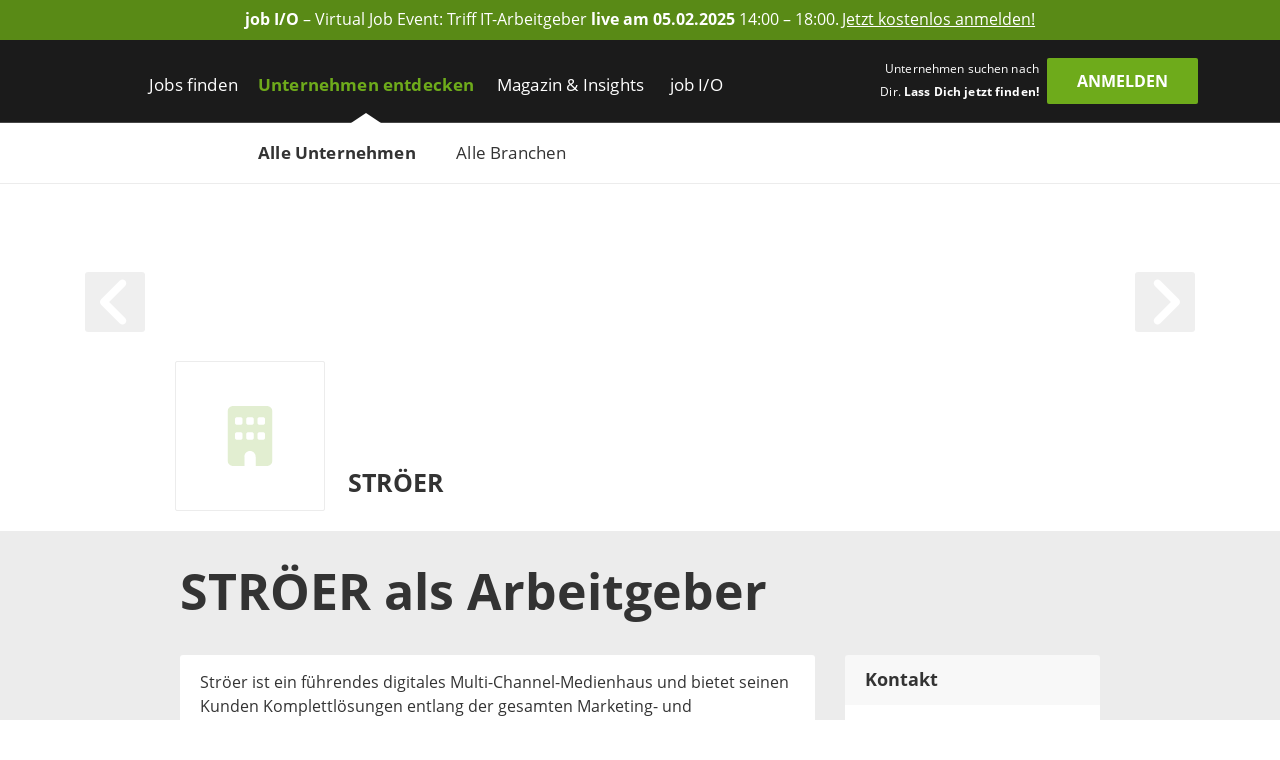

--- FILE ---
content_type: text/css; charset=UTF-8
request_url: https://www.get-in-it.de/_next/static/css/45bfe051941ea576.css
body_size: 79149
content:
@charset "UTF-8";:root,[data-bs-theme=light]{--bs-blue:#46bfdd;--bs-indigo:#6610f2;--bs-purple:#6f42c1;--bs-pink:#dd46bf;--bs-red:#dc3545;--bs-orange:#fd7e14;--bs-yellow:#ffc107;--bs-green:#bfdd46;--bs-teal:#20c997;--bs-cyan:#0dcaf0;--bs-black:#000;--bs-white:#fff;--bs-gray:#6c757d;--bs-gray-dark:#343a40;--bs-gray-100:#f8f9fa;--bs-gray-200:#e9ecef;--bs-gray-300:#dee2e6;--bs-gray-400:#ced4da;--bs-gray-500:#adb5bd;--bs-gray-600:#6c757d;--bs-gray-700:#495057;--bs-gray-800:#343a40;--bs-gray-900:#212529;--bs-primary:#6eab1b;--bs-secondary:#333;--bs-success:#bfdd46;--bs-info:#0dcaf0;--bs-warning:#ffc107;--bs-danger:#dc3545;--bs-light:#7ed321;--bs-dark:#212529;--bs-primary-rgb:110,171,27;--bs-secondary-rgb:51,51,51;--bs-success-rgb:191,221,70;--bs-info-rgb:13,202,240;--bs-warning-rgb:255,193,7;--bs-danger-rgb:220,53,69;--bs-light-rgb:126,211,33;--bs-dark-rgb:33,37,41;--bs-primary-text-emphasis:rgb(44,68.4,10.8);--bs-secondary-text-emphasis:rgb(20.4,20.4,20.4);--bs-success-text-emphasis:rgb(76.4,88.4,28);--bs-info-text-emphasis:rgb(5.2,80.8,96);--bs-warning-text-emphasis:rgb(102,77.2,2.8);--bs-danger-text-emphasis:rgb(88,21.2,27.6);--bs-light-text-emphasis:#495057;--bs-dark-text-emphasis:#495057;--bs-primary-bg-subtle:rgb(226,238.2,209.4);--bs-secondary-bg-subtle:rgb(214.2,214.2,214.2);--bs-success-bg-subtle:rgb(242.2,248.2,218);--bs-info-bg-subtle:rgb(206.6,244.4,252);--bs-warning-bg-subtle:rgb(255,242.6,205.4);--bs-danger-bg-subtle:rgb(248,214.6,217.8);--bs-light-bg-subtle:rgb(251.5,252,252.5);--bs-dark-bg-subtle:#ced4da;--bs-primary-border-subtle:rgb(197,221.4,163.8);--bs-secondary-border-subtle:rgb(173.4,173.4,173.4);--bs-success-border-subtle:rgb(229.4,241.4,181);--bs-info-border-subtle:rgb(158.2,233.8,249);--bs-warning-border-subtle:rgb(255,230.2,155.8);--bs-danger-border-subtle:rgb(241,174.2,180.6);--bs-light-border-subtle:#e9ecef;--bs-dark-border-subtle:#adb5bd;--bs-white-rgb:255,255,255;--bs-black-rgb:0,0,0;--bs-font-sans-serif:"Open Sans","Helvetica","Arial",sans-serif;--bs-font-monospace:"Courier New",monospace;--bs-gradient:linear-gradient(180deg,rgba(255,255,255,0.15),rgba(255,255,255,0));--bs-body-font-family:var(--bs-font-sans-serif);--bs-body-font-size:1rem;--bs-body-font-weight:300;--bs-body-line-height:1.5;--bs-body-color:#333;--bs-body-color-rgb:51,51,51;--bs-body-bg:#fff;--bs-body-bg-rgb:255,255,255;--bs-emphasis-color:#000;--bs-emphasis-color-rgb:0,0,0;--bs-secondary-color:rgba(51,51,51,0.75);--bs-secondary-color-rgb:51,51,51;--bs-secondary-bg:#e9ecef;--bs-secondary-bg-rgb:233,236,239;--bs-tertiary-color:rgba(51,51,51,0.5);--bs-tertiary-color-rgb:51,51,51;--bs-tertiary-bg:#f8f9fa;--bs-tertiary-bg-rgb:248,249,250;--bs-heading-color:inherit;--bs-link-color:#6eab1b;--bs-link-color-rgb:110,171,27;--bs-link-decoration:underline;--bs-link-hover-color:rgb(88,136.8,21.6);--bs-link-hover-color-rgb:88,137,22;--bs-code-color:#dd46bf;--bs-highlight-color:#333;--bs-highlight-bg:rgb(255,242.6,205.4);--bs-border-width:1px;--bs-border-style:solid;--bs-border-color:#ccc;--bs-border-color-translucent:rgba(0,0,0,0.175);--bs-border-radius:2px;--bs-border-radius-sm:2px;--bs-border-radius-lg:2px;--bs-border-radius-xl:1rem;--bs-border-radius-xxl:2rem;--bs-border-radius-2xl:var(--bs-border-radius-xxl);--bs-border-radius-pill:50rem;--bs-box-shadow:0 0.5rem 1rem rgba(0,0,0,0.15);--bs-box-shadow-sm:0 0.125rem 0.25rem rgba(0,0,0,0.075);--bs-box-shadow-lg:0 1rem 3rem rgba(0,0,0,0.175);--bs-box-shadow-inset:inset 0 1px 2px rgba(0,0,0,0.075);--bs-focus-ring-width:0.25rem;--bs-focus-ring-opacity:0.25;--bs-focus-ring-color:rgba(110,171,27,0.25);--bs-form-valid-color:#bfdd46;--bs-form-valid-border-color:#bfdd46;--bs-form-invalid-color:#dc3545;--bs-form-invalid-border-color:#dc3545}[data-bs-theme=dark]{color-scheme:dark;--bs-body-color:#dee2e6;--bs-body-color-rgb:222,226,230;--bs-body-bg:#212529;--bs-body-bg-rgb:33,37,41;--bs-emphasis-color:#fff;--bs-emphasis-color-rgb:255,255,255;--bs-secondary-color:rgba(222,226,230,0.75);--bs-secondary-color-rgb:222,226,230;--bs-secondary-bg:#343a40;--bs-secondary-bg-rgb:52,58,64;--bs-tertiary-color:rgba(222,226,230,0.5);--bs-tertiary-color-rgb:222,226,230;--bs-tertiary-bg:rgb(42.5,47.5,52.5);--bs-tertiary-bg-rgb:43,48,53;--bs-primary-text-emphasis:rgb(168,204.6,118.2);--bs-secondary-text-emphasis:rgb(132.6,132.6,132.6);--bs-success-text-emphasis:rgb(216.6,234.6,144);--bs-info-text-emphasis:rgb(109.8,223.2,246);--bs-warning-text-emphasis:rgb(255,217.8,106.2);--bs-danger-text-emphasis:rgb(234,133.8,143.4);--bs-light-text-emphasis:#f8f9fa;--bs-dark-text-emphasis:#dee2e6;--bs-primary-bg-subtle:rgb(22,34.2,5.4);--bs-secondary-bg-subtle:rgb(10.2,10.2,10.2);--bs-success-bg-subtle:rgb(38.2,44.2,14);--bs-info-bg-subtle:rgb(2.6,40.4,48);--bs-warning-bg-subtle:rgb(51,38.6,1.4);--bs-danger-bg-subtle:rgb(44,10.6,13.8);--bs-light-bg-subtle:#343a40;--bs-dark-bg-subtle:#1a1d20;--bs-primary-border-subtle:rgb(66,102.6,16.2);--bs-secondary-border-subtle:rgb(30.6,30.6,30.6);--bs-success-border-subtle:rgb(114.6,132.6,42);--bs-info-border-subtle:rgb(7.8,121.2,144);--bs-warning-border-subtle:rgb(153,115.8,4.2);--bs-danger-border-subtle:rgb(132,31.8,41.4);--bs-light-border-subtle:#495057;--bs-dark-border-subtle:#343a40;--bs-heading-color:inherit;--bs-link-color:rgb(168,204.6,118.2);--bs-link-hover-color:rgb(185.4,214.68,145.56);--bs-link-color-rgb:168,205,118;--bs-link-hover-color-rgb:185,215,146;--bs-code-color:rgb(234.6,144,216.6);--bs-highlight-color:#dee2e6;--bs-highlight-bg:rgb(102,77.2,2.8);--bs-border-color:#495057;--bs-border-color-translucent:rgba(255,255,255,0.15);--bs-form-valid-color:rgb(216.6,234.6,144);--bs-form-valid-border-color:rgb(216.6,234.6,144);--bs-form-invalid-color:rgb(234,133.8,143.4);--bs-form-invalid-border-color:rgb(234,133.8,143.4)}*,:after,:before{box-sizing:border-box}@media(prefers-reduced-motion:no-preference){:root{scroll-behavior:smooth}}body{margin:0;font-family:var(--bs-body-font-family);font-size:var(--bs-body-font-size);font-weight:var(--bs-body-font-weight);line-height:var(--bs-body-line-height);color:var(--bs-body-color);text-align:var(--bs-body-text-align);background-color:var(--bs-body-bg);-webkit-text-size-adjust:100%;-webkit-tap-highlight-color:rgba(0,0,0,0)}hr{margin:1rem 0;color:inherit;border:0;border-top:var(--bs-border-width) solid;opacity:.25}.h1,.h2,.h3,.h4,.h5,.h6,h1,h2,h3,h4,h5,h6{margin-top:0;margin-bottom:.5rem;font-weight:500;line-height:1.2;color:var(--bs-heading-color)}.h1,h1{font-size:calc(1.40625rem + 1.875vw)}@media(min-width:1200px){.h1,h1{font-size:2.8125rem}}.h2,h2{font-size:calc(1.325rem + .9vw)}@media(min-width:1200px){.h2,h2{font-size:2rem}}.h3,h3{font-size:calc(1.3rem + .6vw)}@media(min-width:1200px){.h3,h3{font-size:1.75rem}}.h4,h4{font-size:calc(1.275rem + .3vw)}@media(min-width:1200px){.h4,h4{font-size:1.5rem}}.h5,h5{font-size:1.25rem}.h6,h6{font-size:1rem}p{margin-top:0;margin-bottom:1rem}abbr[title]{-webkit-text-decoration:underline dotted;text-decoration:underline dotted;cursor:help;-webkit-text-decoration-skip-ink:none;text-decoration-skip-ink:none}address{margin-bottom:1rem;font-style:normal;line-height:inherit}ol,ul{padding-left:2rem}dl,ol,ul{margin-top:0;margin-bottom:1rem}ol ol,ol ul,ul ol,ul ul{margin-bottom:0}dt{font-weight:700}dd{margin-bottom:.5rem;margin-left:0}blockquote{margin:0 0 1rem}b,strong{font-weight:bolder}.small,small{font-size:.875em}.mark,mark{padding:.1875em;color:var(--bs-highlight-color);background-color:var(--bs-highlight-bg)}sub,sup{position:relative;font-size:.75em;line-height:0;vertical-align:initial}sub{bottom:-.25em}sup{top:-.5em}a{color:rgba(var(--bs-link-color-rgb),var(--bs-link-opacity,1));text-decoration:underline}a:hover{--bs-link-color-rgb:var(--bs-link-hover-color-rgb)}a:not([href]):not([class]),a:not([href]):not([class]):hover{color:inherit;text-decoration:none}code,kbd,pre,samp{font-family:var(--bs-font-monospace);font-size:1em}pre{display:block;margin-top:0;margin-bottom:1rem;overflow:auto;font-size:.875em}pre code{font-size:inherit;color:inherit;word-break:normal}code{font-size:.875em;color:var(--bs-code-color);word-wrap:break-word}a>code{color:inherit}kbd{padding:.1875rem .375rem;font-size:.875em;color:var(--bs-body-bg);background-color:var(--bs-body-color);border-radius:2px}kbd kbd{padding:0;font-size:1em}figure{margin:0 0 1rem}img,svg{vertical-align:middle}table{caption-side:bottom;border-collapse:collapse}caption{padding-top:.5rem;padding-bottom:.5rem;color:var(--bs-secondary-color);text-align:left}th{text-align:inherit;text-align:-webkit-match-parent}tbody,td,tfoot,th,thead,tr{border:0 solid;border-color:inherit}label{display:inline-block}button{border-radius:0}button:focus:not(:focus-visible){outline:0}button,input,optgroup,select,textarea{margin:0;font-family:inherit;font-size:inherit;line-height:inherit}button,select{text-transform:none}[role=button]{cursor:pointer}select{word-wrap:normal}select:disabled{opacity:1}[list]:not([type=date]):not([type=datetime-local]):not([type=month]):not([type=week]):not([type=time])::-webkit-calendar-picker-indicator{display:none!important}[type=button],[type=reset],[type=submit],button{-webkit-appearance:button}[type=button]:not(:disabled),[type=reset]:not(:disabled),[type=submit]:not(:disabled),button:not(:disabled){cursor:pointer}::-moz-focus-inner{padding:0;border-style:none}textarea{resize:vertical}fieldset{min-width:0;padding:0;margin:0;border:0}legend{float:left;width:100%;padding:0;margin-bottom:.5rem;line-height:inherit;font-size:calc(1.275rem + .3vw)}@media(min-width:1200px){legend{font-size:1.5rem}}legend+*{clear:left}::-webkit-datetime-edit-day-field,::-webkit-datetime-edit-fields-wrapper,::-webkit-datetime-edit-hour-field,::-webkit-datetime-edit-minute,::-webkit-datetime-edit-month-field,::-webkit-datetime-edit-text,::-webkit-datetime-edit-year-field{padding:0}::-webkit-inner-spin-button{height:auto}[type=search]{-webkit-appearance:textfield;outline-offset:-2px}[type=search]::-webkit-search-cancel-button{cursor:pointer;filter:grayscale(1)}::-webkit-search-decoration{-webkit-appearance:none}::-webkit-color-swatch-wrapper{padding:0}::-webkit-file-upload-button{font:inherit;-webkit-appearance:button}::file-selector-button{font:inherit;-webkit-appearance:button}output{display:inline-block}iframe{border:0}summary{display:list-item;cursor:pointer}progress{vertical-align:initial}[hidden]{display:none!important}.lead{font-size:1.25rem;font-weight:300}.display-1{font-weight:300;line-height:1.2;font-size:calc(1.625rem + 4.5vw)}@media(min-width:1200px){.display-1{font-size:5rem}}.display-2{font-weight:300;line-height:1.2;font-size:calc(1.575rem + 3.9vw)}@media(min-width:1200px){.display-2{font-size:4.5rem}}.display-3{font-weight:300;line-height:1.2;font-size:calc(1.525rem + 3.3vw)}@media(min-width:1200px){.display-3{font-size:4rem}}.display-4{font-weight:300;line-height:1.2;font-size:calc(1.475rem + 2.7vw)}@media(min-width:1200px){.display-4{font-size:3.5rem}}.display-5{font-weight:300;line-height:1.2;font-size:calc(1.425rem + 2.1vw)}@media(min-width:1200px){.display-5{font-size:3rem}}.display-6{font-weight:300;line-height:1.2;font-size:calc(1.375rem + 1.5vw)}@media(min-width:1200px){.display-6{font-size:2.5rem}}.list-inline,.list-unstyled{padding-left:0;list-style:none}.list-inline-item{display:inline-block}.list-inline-item:not(:last-child){margin-right:.5rem}.initialism{font-size:.875em;text-transform:uppercase}.blockquote{margin-bottom:1rem;font-size:1.25rem}.blockquote>:last-child{margin-bottom:0}.blockquote-footer{margin-top:-1rem;margin-bottom:1rem;font-size:.875em;color:#6c757d}.blockquote-footer:before{content:"— "}.img-fluid,.img-thumbnail{max-width:100%;height:auto}.img-thumbnail{padding:.25rem;background-color:var(--bs-body-bg);border:var(--bs-border-width) solid var(--bs-border-color);border-radius:var(--bs-border-radius)}.figure{display:inline-block}.figure-img{margin-bottom:.5rem;line-height:1}.figure-caption{font-size:.875em;color:var(--bs-secondary-color)}.container,.container-fluid,.container-lg,.container-md,.container-sm,.container-xl,.container-xxl{--bs-gutter-x:1.5rem;--bs-gutter-y:0;width:100%;padding-right:calc(var(--bs-gutter-x)*.5);padding-left:calc(var(--bs-gutter-x)*.5);margin-right:auto;margin-left:auto}@media(min-width:576px){.container,.container-sm{max-width:540px}}@media(min-width:768px){.container,.container-md,.container-sm{max-width:720px}}@media(min-width:992px){.container,.container-lg,.container-md,.container-sm{max-width:960px}}@media(min-width:1200px){.container,.container-lg,.container-md,.container-sm,.container-xl{max-width:1140px}}@media(min-width:1580px){.container,.container-lg,.container-md,.container-sm,.container-xl,.container-xxl{max-width:1440px}}:root{--bs-breakpoint-xs:0;--bs-breakpoint-sm:576px;--bs-breakpoint-md:768px;--bs-breakpoint-lg:992px;--bs-breakpoint-xl:1200px;--bs-breakpoint-xxl:1580px}.row{--bs-gutter-x:1.5rem;--bs-gutter-y:0;display:flex;flex-wrap:wrap;margin-top:calc(-1*var(--bs-gutter-y));margin-right:calc(-.5*var(--bs-gutter-x));margin-left:calc(-.5*var(--bs-gutter-x))}.row>*{flex-shrink:0;width:100%;max-width:100%;padding-right:calc(var(--bs-gutter-x)*.5);padding-left:calc(var(--bs-gutter-x)*.5);margin-top:var(--bs-gutter-y)}.col{flex:1 0}.row-cols-auto>*{flex:0 0 auto;width:auto}.row-cols-1>*{flex:0 0 auto;width:100%}.row-cols-2>*{flex:0 0 auto;width:50%}.row-cols-3>*{flex:0 0 auto;width:33.33333333%}.row-cols-4>*{flex:0 0 auto;width:25%}.row-cols-5>*{flex:0 0 auto;width:20%}.row-cols-6>*{flex:0 0 auto;width:16.66666667%}.col-auto{flex:0 0 auto;width:auto}.col-1{flex:0 0 auto;width:8.33333333%}.col-2{flex:0 0 auto;width:16.66666667%}.col-3{flex:0 0 auto;width:25%}.col-4{flex:0 0 auto;width:33.33333333%}.col-5{flex:0 0 auto;width:41.66666667%}.col-6{flex:0 0 auto;width:50%}.col-7{flex:0 0 auto;width:58.33333333%}.col-8{flex:0 0 auto;width:66.66666667%}.col-9{flex:0 0 auto;width:75%}.col-10{flex:0 0 auto;width:83.33333333%}.col-11{flex:0 0 auto;width:91.66666667%}.col-12{flex:0 0 auto;width:100%}.offset-1{margin-left:8.33333333%}.offset-2{margin-left:16.66666667%}.offset-3{margin-left:25%}.offset-4{margin-left:33.33333333%}.offset-5{margin-left:41.66666667%}.offset-6{margin-left:50%}.offset-7{margin-left:58.33333333%}.offset-8{margin-left:66.66666667%}.offset-9{margin-left:75%}.offset-10{margin-left:83.33333333%}.offset-11{margin-left:91.66666667%}.g-0,.gx-0{--bs-gutter-x:0}.g-0,.gy-0{--bs-gutter-y:0}.g-0-1,.gx-0-1{--bs-gutter-x:0.1rem}.g-0-1,.gy-0-1{--bs-gutter-y:0.1rem}.g-0-2,.gx-0-2{--bs-gutter-x:0.2rem}.g-0-2,.gy-0-2{--bs-gutter-y:0.2rem}.g-0-25,.gx-0-25{--bs-gutter-x:0.25rem}.g-0-25,.gy-0-25{--bs-gutter-y:0.25rem}.g-0-3,.gx-0-3{--bs-gutter-x:0.3rem}.g-0-3,.gy-0-3{--bs-gutter-y:0.3rem}.g-0-4,.gx-0-4{--bs-gutter-x:0.4rem}.g-0-4,.gy-0-4{--bs-gutter-y:0.4rem}.g-0-5,.gx-0-5{--bs-gutter-x:0.5rem}.g-0-5,.gy-0-5{--bs-gutter-y:0.5rem}.g-0-6,.gx-0-6{--bs-gutter-x:0.6rem}.g-0-6,.gy-0-6{--bs-gutter-y:0.6rem}.g-0-7,.gx-0-7{--bs-gutter-x:0.7rem}.g-0-7,.gy-0-7{--bs-gutter-y:0.7rem}.g-0-75,.gx-0-75{--bs-gutter-x:0.75rem}.g-0-75,.gy-0-75{--bs-gutter-y:0.75rem}.g-0-8,.gx-0-8{--bs-gutter-x:0.8rem}.g-0-8,.gy-0-8{--bs-gutter-y:0.8rem}.g-0-9,.gx-0-9{--bs-gutter-x:0.9rem}.g-0-9,.gy-0-9{--bs-gutter-y:0.9rem}.g-1,.gx-1{--bs-gutter-x:1rem}.g-1,.gy-1{--bs-gutter-y:1rem}.g-1-1,.gx-1-1{--bs-gutter-x:1.1rem}.g-1-1,.gy-1-1{--bs-gutter-y:1.1rem}.g-1-2,.gx-1-2{--bs-gutter-x:1.2rem}.g-1-2,.gy-1-2{--bs-gutter-y:1.2rem}.g-1-25,.gx-1-25{--bs-gutter-x:1.25rem}.g-1-25,.gy-1-25{--bs-gutter-y:1.25rem}.g-1-3,.gx-1-3{--bs-gutter-x:1.3rem}.g-1-3,.gy-1-3{--bs-gutter-y:1.3rem}.g-1-4,.gx-1-4{--bs-gutter-x:1.4rem}.g-1-4,.gy-1-4{--bs-gutter-y:1.4rem}.g-1-5,.gx-1-5{--bs-gutter-x:1.5rem}.g-1-5,.gy-1-5{--bs-gutter-y:1.5rem}.g-1-6,.gx-1-6{--bs-gutter-x:1.6rem}.g-1-6,.gy-1-6{--bs-gutter-y:1.6rem}.g-1-7,.gx-1-7{--bs-gutter-x:1.7rem}.g-1-7,.gy-1-7{--bs-gutter-y:1.7rem}.g-1-75,.gx-1-75{--bs-gutter-x:1.75rem}.g-1-75,.gy-1-75{--bs-gutter-y:1.75rem}.g-1-8,.gx-1-8{--bs-gutter-x:1.8rem}.g-1-8,.gy-1-8{--bs-gutter-y:1.8rem}.g-1-9,.gx-1-9{--bs-gutter-x:1.9rem}.g-1-9,.gy-1-9{--bs-gutter-y:1.9rem}.g-2,.gx-2{--bs-gutter-x:2rem}.g-2,.gy-2{--bs-gutter-y:2rem}.g-2-5,.gx-2-5{--bs-gutter-x:2.5rem}.g-2-5,.gy-2-5{--bs-gutter-y:2.5rem}.g-3,.gx-3{--bs-gutter-x:3rem}.g-3,.gy-3{--bs-gutter-y:3rem}.g-3-5,.gx-3-5{--bs-gutter-x:3.5rem}.g-3-5,.gy-3-5{--bs-gutter-y:3.5rem}.g-4,.gx-4{--bs-gutter-x:4rem}.g-4,.gy-4{--bs-gutter-y:4rem}.g-4-5,.gx-4-5{--bs-gutter-x:4.5rem}.g-4-5,.gy-4-5{--bs-gutter-y:4.5rem}.g-5,.gx-5{--bs-gutter-x:5rem}.g-5,.gy-5{--bs-gutter-y:5rem}.g-5-5,.gx-5-5{--bs-gutter-x:5.5rem}.g-5-5,.gy-5-5{--bs-gutter-y:5.5rem}.g-6,.gx-6{--bs-gutter-x:6rem}.g-6,.gy-6{--bs-gutter-y:6rem}.g-7,.gx-7{--bs-gutter-x:7rem}.g-7,.gy-7{--bs-gutter-y:7rem}.g-8,.gx-8{--bs-gutter-x:8rem}.g-8,.gy-8{--bs-gutter-y:8rem}.g-9,.gx-9{--bs-gutter-x:9rem}.g-9,.gy-9{--bs-gutter-y:9rem}.g-10,.gx-10{--bs-gutter-x:10rem}.g-10,.gy-10{--bs-gutter-y:10rem}@media(min-width:576px){.col-sm{flex:1 0}.row-cols-sm-auto>*{flex:0 0 auto;width:auto}.row-cols-sm-1>*{flex:0 0 auto;width:100%}.row-cols-sm-2>*{flex:0 0 auto;width:50%}.row-cols-sm-3>*{flex:0 0 auto;width:33.33333333%}.row-cols-sm-4>*{flex:0 0 auto;width:25%}.row-cols-sm-5>*{flex:0 0 auto;width:20%}.row-cols-sm-6>*{flex:0 0 auto;width:16.66666667%}.col-sm-auto{flex:0 0 auto;width:auto}.col-sm-1{flex:0 0 auto;width:8.33333333%}.col-sm-2{flex:0 0 auto;width:16.66666667%}.col-sm-3{flex:0 0 auto;width:25%}.col-sm-4{flex:0 0 auto;width:33.33333333%}.col-sm-5{flex:0 0 auto;width:41.66666667%}.col-sm-6{flex:0 0 auto;width:50%}.col-sm-7{flex:0 0 auto;width:58.33333333%}.col-sm-8{flex:0 0 auto;width:66.66666667%}.col-sm-9{flex:0 0 auto;width:75%}.col-sm-10{flex:0 0 auto;width:83.33333333%}.col-sm-11{flex:0 0 auto;width:91.66666667%}.col-sm-12{flex:0 0 auto;width:100%}.offset-sm-0{margin-left:0}.offset-sm-1{margin-left:8.33333333%}.offset-sm-2{margin-left:16.66666667%}.offset-sm-3{margin-left:25%}.offset-sm-4{margin-left:33.33333333%}.offset-sm-5{margin-left:41.66666667%}.offset-sm-6{margin-left:50%}.offset-sm-7{margin-left:58.33333333%}.offset-sm-8{margin-left:66.66666667%}.offset-sm-9{margin-left:75%}.offset-sm-10{margin-left:83.33333333%}.offset-sm-11{margin-left:91.66666667%}.g-sm-0,.gx-sm-0{--bs-gutter-x:0}.g-sm-0,.gy-sm-0{--bs-gutter-y:0}.g-sm-0-1,.gx-sm-0-1{--bs-gutter-x:0.1rem}.g-sm-0-1,.gy-sm-0-1{--bs-gutter-y:0.1rem}.g-sm-0-2,.gx-sm-0-2{--bs-gutter-x:0.2rem}.g-sm-0-2,.gy-sm-0-2{--bs-gutter-y:0.2rem}.g-sm-0-25,.gx-sm-0-25{--bs-gutter-x:0.25rem}.g-sm-0-25,.gy-sm-0-25{--bs-gutter-y:0.25rem}.g-sm-0-3,.gx-sm-0-3{--bs-gutter-x:0.3rem}.g-sm-0-3,.gy-sm-0-3{--bs-gutter-y:0.3rem}.g-sm-0-4,.gx-sm-0-4{--bs-gutter-x:0.4rem}.g-sm-0-4,.gy-sm-0-4{--bs-gutter-y:0.4rem}.g-sm-0-5,.gx-sm-0-5{--bs-gutter-x:0.5rem}.g-sm-0-5,.gy-sm-0-5{--bs-gutter-y:0.5rem}.g-sm-0-6,.gx-sm-0-6{--bs-gutter-x:0.6rem}.g-sm-0-6,.gy-sm-0-6{--bs-gutter-y:0.6rem}.g-sm-0-7,.gx-sm-0-7{--bs-gutter-x:0.7rem}.g-sm-0-7,.gy-sm-0-7{--bs-gutter-y:0.7rem}.g-sm-0-75,.gx-sm-0-75{--bs-gutter-x:0.75rem}.g-sm-0-75,.gy-sm-0-75{--bs-gutter-y:0.75rem}.g-sm-0-8,.gx-sm-0-8{--bs-gutter-x:0.8rem}.g-sm-0-8,.gy-sm-0-8{--bs-gutter-y:0.8rem}.g-sm-0-9,.gx-sm-0-9{--bs-gutter-x:0.9rem}.g-sm-0-9,.gy-sm-0-9{--bs-gutter-y:0.9rem}.g-sm-1,.gx-sm-1{--bs-gutter-x:1rem}.g-sm-1,.gy-sm-1{--bs-gutter-y:1rem}.g-sm-1-1,.gx-sm-1-1{--bs-gutter-x:1.1rem}.g-sm-1-1,.gy-sm-1-1{--bs-gutter-y:1.1rem}.g-sm-1-2,.gx-sm-1-2{--bs-gutter-x:1.2rem}.g-sm-1-2,.gy-sm-1-2{--bs-gutter-y:1.2rem}.g-sm-1-25,.gx-sm-1-25{--bs-gutter-x:1.25rem}.g-sm-1-25,.gy-sm-1-25{--bs-gutter-y:1.25rem}.g-sm-1-3,.gx-sm-1-3{--bs-gutter-x:1.3rem}.g-sm-1-3,.gy-sm-1-3{--bs-gutter-y:1.3rem}.g-sm-1-4,.gx-sm-1-4{--bs-gutter-x:1.4rem}.g-sm-1-4,.gy-sm-1-4{--bs-gutter-y:1.4rem}.g-sm-1-5,.gx-sm-1-5{--bs-gutter-x:1.5rem}.g-sm-1-5,.gy-sm-1-5{--bs-gutter-y:1.5rem}.g-sm-1-6,.gx-sm-1-6{--bs-gutter-x:1.6rem}.g-sm-1-6,.gy-sm-1-6{--bs-gutter-y:1.6rem}.g-sm-1-7,.gx-sm-1-7{--bs-gutter-x:1.7rem}.g-sm-1-7,.gy-sm-1-7{--bs-gutter-y:1.7rem}.g-sm-1-75,.gx-sm-1-75{--bs-gutter-x:1.75rem}.g-sm-1-75,.gy-sm-1-75{--bs-gutter-y:1.75rem}.g-sm-1-8,.gx-sm-1-8{--bs-gutter-x:1.8rem}.g-sm-1-8,.gy-sm-1-8{--bs-gutter-y:1.8rem}.g-sm-1-9,.gx-sm-1-9{--bs-gutter-x:1.9rem}.g-sm-1-9,.gy-sm-1-9{--bs-gutter-y:1.9rem}.g-sm-2,.gx-sm-2{--bs-gutter-x:2rem}.g-sm-2,.gy-sm-2{--bs-gutter-y:2rem}.g-sm-2-5,.gx-sm-2-5{--bs-gutter-x:2.5rem}.g-sm-2-5,.gy-sm-2-5{--bs-gutter-y:2.5rem}.g-sm-3,.gx-sm-3{--bs-gutter-x:3rem}.g-sm-3,.gy-sm-3{--bs-gutter-y:3rem}.g-sm-3-5,.gx-sm-3-5{--bs-gutter-x:3.5rem}.g-sm-3-5,.gy-sm-3-5{--bs-gutter-y:3.5rem}.g-sm-4,.gx-sm-4{--bs-gutter-x:4rem}.g-sm-4,.gy-sm-4{--bs-gutter-y:4rem}.g-sm-4-5,.gx-sm-4-5{--bs-gutter-x:4.5rem}.g-sm-4-5,.gy-sm-4-5{--bs-gutter-y:4.5rem}.g-sm-5,.gx-sm-5{--bs-gutter-x:5rem}.g-sm-5,.gy-sm-5{--bs-gutter-y:5rem}.g-sm-5-5,.gx-sm-5-5{--bs-gutter-x:5.5rem}.g-sm-5-5,.gy-sm-5-5{--bs-gutter-y:5.5rem}.g-sm-6,.gx-sm-6{--bs-gutter-x:6rem}.g-sm-6,.gy-sm-6{--bs-gutter-y:6rem}.g-sm-7,.gx-sm-7{--bs-gutter-x:7rem}.g-sm-7,.gy-sm-7{--bs-gutter-y:7rem}.g-sm-8,.gx-sm-8{--bs-gutter-x:8rem}.g-sm-8,.gy-sm-8{--bs-gutter-y:8rem}.g-sm-9,.gx-sm-9{--bs-gutter-x:9rem}.g-sm-9,.gy-sm-9{--bs-gutter-y:9rem}.g-sm-10,.gx-sm-10{--bs-gutter-x:10rem}.g-sm-10,.gy-sm-10{--bs-gutter-y:10rem}}@media(min-width:768px){.col-md{flex:1 0}.row-cols-md-auto>*{flex:0 0 auto;width:auto}.row-cols-md-1>*{flex:0 0 auto;width:100%}.row-cols-md-2>*{flex:0 0 auto;width:50%}.row-cols-md-3>*{flex:0 0 auto;width:33.33333333%}.row-cols-md-4>*{flex:0 0 auto;width:25%}.row-cols-md-5>*{flex:0 0 auto;width:20%}.row-cols-md-6>*{flex:0 0 auto;width:16.66666667%}.col-md-auto{flex:0 0 auto;width:auto}.col-md-1{flex:0 0 auto;width:8.33333333%}.col-md-2{flex:0 0 auto;width:16.66666667%}.col-md-3{flex:0 0 auto;width:25%}.col-md-4{flex:0 0 auto;width:33.33333333%}.col-md-5{flex:0 0 auto;width:41.66666667%}.col-md-6{flex:0 0 auto;width:50%}.col-md-7{flex:0 0 auto;width:58.33333333%}.col-md-8{flex:0 0 auto;width:66.66666667%}.col-md-9{flex:0 0 auto;width:75%}.col-md-10{flex:0 0 auto;width:83.33333333%}.col-md-11{flex:0 0 auto;width:91.66666667%}.col-md-12{flex:0 0 auto;width:100%}.offset-md-0{margin-left:0}.offset-md-1{margin-left:8.33333333%}.offset-md-2{margin-left:16.66666667%}.offset-md-3{margin-left:25%}.offset-md-4{margin-left:33.33333333%}.offset-md-5{margin-left:41.66666667%}.offset-md-6{margin-left:50%}.offset-md-7{margin-left:58.33333333%}.offset-md-8{margin-left:66.66666667%}.offset-md-9{margin-left:75%}.offset-md-10{margin-left:83.33333333%}.offset-md-11{margin-left:91.66666667%}.g-md-0,.gx-md-0{--bs-gutter-x:0}.g-md-0,.gy-md-0{--bs-gutter-y:0}.g-md-0-1,.gx-md-0-1{--bs-gutter-x:0.1rem}.g-md-0-1,.gy-md-0-1{--bs-gutter-y:0.1rem}.g-md-0-2,.gx-md-0-2{--bs-gutter-x:0.2rem}.g-md-0-2,.gy-md-0-2{--bs-gutter-y:0.2rem}.g-md-0-25,.gx-md-0-25{--bs-gutter-x:0.25rem}.g-md-0-25,.gy-md-0-25{--bs-gutter-y:0.25rem}.g-md-0-3,.gx-md-0-3{--bs-gutter-x:0.3rem}.g-md-0-3,.gy-md-0-3{--bs-gutter-y:0.3rem}.g-md-0-4,.gx-md-0-4{--bs-gutter-x:0.4rem}.g-md-0-4,.gy-md-0-4{--bs-gutter-y:0.4rem}.g-md-0-5,.gx-md-0-5{--bs-gutter-x:0.5rem}.g-md-0-5,.gy-md-0-5{--bs-gutter-y:0.5rem}.g-md-0-6,.gx-md-0-6{--bs-gutter-x:0.6rem}.g-md-0-6,.gy-md-0-6{--bs-gutter-y:0.6rem}.g-md-0-7,.gx-md-0-7{--bs-gutter-x:0.7rem}.g-md-0-7,.gy-md-0-7{--bs-gutter-y:0.7rem}.g-md-0-75,.gx-md-0-75{--bs-gutter-x:0.75rem}.g-md-0-75,.gy-md-0-75{--bs-gutter-y:0.75rem}.g-md-0-8,.gx-md-0-8{--bs-gutter-x:0.8rem}.g-md-0-8,.gy-md-0-8{--bs-gutter-y:0.8rem}.g-md-0-9,.gx-md-0-9{--bs-gutter-x:0.9rem}.g-md-0-9,.gy-md-0-9{--bs-gutter-y:0.9rem}.g-md-1,.gx-md-1{--bs-gutter-x:1rem}.g-md-1,.gy-md-1{--bs-gutter-y:1rem}.g-md-1-1,.gx-md-1-1{--bs-gutter-x:1.1rem}.g-md-1-1,.gy-md-1-1{--bs-gutter-y:1.1rem}.g-md-1-2,.gx-md-1-2{--bs-gutter-x:1.2rem}.g-md-1-2,.gy-md-1-2{--bs-gutter-y:1.2rem}.g-md-1-25,.gx-md-1-25{--bs-gutter-x:1.25rem}.g-md-1-25,.gy-md-1-25{--bs-gutter-y:1.25rem}.g-md-1-3,.gx-md-1-3{--bs-gutter-x:1.3rem}.g-md-1-3,.gy-md-1-3{--bs-gutter-y:1.3rem}.g-md-1-4,.gx-md-1-4{--bs-gutter-x:1.4rem}.g-md-1-4,.gy-md-1-4{--bs-gutter-y:1.4rem}.g-md-1-5,.gx-md-1-5{--bs-gutter-x:1.5rem}.g-md-1-5,.gy-md-1-5{--bs-gutter-y:1.5rem}.g-md-1-6,.gx-md-1-6{--bs-gutter-x:1.6rem}.g-md-1-6,.gy-md-1-6{--bs-gutter-y:1.6rem}.g-md-1-7,.gx-md-1-7{--bs-gutter-x:1.7rem}.g-md-1-7,.gy-md-1-7{--bs-gutter-y:1.7rem}.g-md-1-75,.gx-md-1-75{--bs-gutter-x:1.75rem}.g-md-1-75,.gy-md-1-75{--bs-gutter-y:1.75rem}.g-md-1-8,.gx-md-1-8{--bs-gutter-x:1.8rem}.g-md-1-8,.gy-md-1-8{--bs-gutter-y:1.8rem}.g-md-1-9,.gx-md-1-9{--bs-gutter-x:1.9rem}.g-md-1-9,.gy-md-1-9{--bs-gutter-y:1.9rem}.g-md-2,.gx-md-2{--bs-gutter-x:2rem}.g-md-2,.gy-md-2{--bs-gutter-y:2rem}.g-md-2-5,.gx-md-2-5{--bs-gutter-x:2.5rem}.g-md-2-5,.gy-md-2-5{--bs-gutter-y:2.5rem}.g-md-3,.gx-md-3{--bs-gutter-x:3rem}.g-md-3,.gy-md-3{--bs-gutter-y:3rem}.g-md-3-5,.gx-md-3-5{--bs-gutter-x:3.5rem}.g-md-3-5,.gy-md-3-5{--bs-gutter-y:3.5rem}.g-md-4,.gx-md-4{--bs-gutter-x:4rem}.g-md-4,.gy-md-4{--bs-gutter-y:4rem}.g-md-4-5,.gx-md-4-5{--bs-gutter-x:4.5rem}.g-md-4-5,.gy-md-4-5{--bs-gutter-y:4.5rem}.g-md-5,.gx-md-5{--bs-gutter-x:5rem}.g-md-5,.gy-md-5{--bs-gutter-y:5rem}.g-md-5-5,.gx-md-5-5{--bs-gutter-x:5.5rem}.g-md-5-5,.gy-md-5-5{--bs-gutter-y:5.5rem}.g-md-6,.gx-md-6{--bs-gutter-x:6rem}.g-md-6,.gy-md-6{--bs-gutter-y:6rem}.g-md-7,.gx-md-7{--bs-gutter-x:7rem}.g-md-7,.gy-md-7{--bs-gutter-y:7rem}.g-md-8,.gx-md-8{--bs-gutter-x:8rem}.g-md-8,.gy-md-8{--bs-gutter-y:8rem}.g-md-9,.gx-md-9{--bs-gutter-x:9rem}.g-md-9,.gy-md-9{--bs-gutter-y:9rem}.g-md-10,.gx-md-10{--bs-gutter-x:10rem}.g-md-10,.gy-md-10{--bs-gutter-y:10rem}}@media(min-width:992px){.col-lg{flex:1 0}.row-cols-lg-auto>*{flex:0 0 auto;width:auto}.row-cols-lg-1>*{flex:0 0 auto;width:100%}.row-cols-lg-2>*{flex:0 0 auto;width:50%}.row-cols-lg-3>*{flex:0 0 auto;width:33.33333333%}.row-cols-lg-4>*{flex:0 0 auto;width:25%}.row-cols-lg-5>*{flex:0 0 auto;width:20%}.row-cols-lg-6>*{flex:0 0 auto;width:16.66666667%}.col-lg-auto{flex:0 0 auto;width:auto}.col-lg-1{flex:0 0 auto;width:8.33333333%}.col-lg-2{flex:0 0 auto;width:16.66666667%}.col-lg-3{flex:0 0 auto;width:25%}.col-lg-4{flex:0 0 auto;width:33.33333333%}.col-lg-5{flex:0 0 auto;width:41.66666667%}.col-lg-6{flex:0 0 auto;width:50%}.col-lg-7{flex:0 0 auto;width:58.33333333%}.col-lg-8{flex:0 0 auto;width:66.66666667%}.col-lg-9{flex:0 0 auto;width:75%}.col-lg-10{flex:0 0 auto;width:83.33333333%}.col-lg-11{flex:0 0 auto;width:91.66666667%}.col-lg-12{flex:0 0 auto;width:100%}.offset-lg-0{margin-left:0}.offset-lg-1{margin-left:8.33333333%}.offset-lg-2{margin-left:16.66666667%}.offset-lg-3{margin-left:25%}.offset-lg-4{margin-left:33.33333333%}.offset-lg-5{margin-left:41.66666667%}.offset-lg-6{margin-left:50%}.offset-lg-7{margin-left:58.33333333%}.offset-lg-8{margin-left:66.66666667%}.offset-lg-9{margin-left:75%}.offset-lg-10{margin-left:83.33333333%}.offset-lg-11{margin-left:91.66666667%}.g-lg-0,.gx-lg-0{--bs-gutter-x:0}.g-lg-0,.gy-lg-0{--bs-gutter-y:0}.g-lg-0-1,.gx-lg-0-1{--bs-gutter-x:0.1rem}.g-lg-0-1,.gy-lg-0-1{--bs-gutter-y:0.1rem}.g-lg-0-2,.gx-lg-0-2{--bs-gutter-x:0.2rem}.g-lg-0-2,.gy-lg-0-2{--bs-gutter-y:0.2rem}.g-lg-0-25,.gx-lg-0-25{--bs-gutter-x:0.25rem}.g-lg-0-25,.gy-lg-0-25{--bs-gutter-y:0.25rem}.g-lg-0-3,.gx-lg-0-3{--bs-gutter-x:0.3rem}.g-lg-0-3,.gy-lg-0-3{--bs-gutter-y:0.3rem}.g-lg-0-4,.gx-lg-0-4{--bs-gutter-x:0.4rem}.g-lg-0-4,.gy-lg-0-4{--bs-gutter-y:0.4rem}.g-lg-0-5,.gx-lg-0-5{--bs-gutter-x:0.5rem}.g-lg-0-5,.gy-lg-0-5{--bs-gutter-y:0.5rem}.g-lg-0-6,.gx-lg-0-6{--bs-gutter-x:0.6rem}.g-lg-0-6,.gy-lg-0-6{--bs-gutter-y:0.6rem}.g-lg-0-7,.gx-lg-0-7{--bs-gutter-x:0.7rem}.g-lg-0-7,.gy-lg-0-7{--bs-gutter-y:0.7rem}.g-lg-0-75,.gx-lg-0-75{--bs-gutter-x:0.75rem}.g-lg-0-75,.gy-lg-0-75{--bs-gutter-y:0.75rem}.g-lg-0-8,.gx-lg-0-8{--bs-gutter-x:0.8rem}.g-lg-0-8,.gy-lg-0-8{--bs-gutter-y:0.8rem}.g-lg-0-9,.gx-lg-0-9{--bs-gutter-x:0.9rem}.g-lg-0-9,.gy-lg-0-9{--bs-gutter-y:0.9rem}.g-lg-1,.gx-lg-1{--bs-gutter-x:1rem}.g-lg-1,.gy-lg-1{--bs-gutter-y:1rem}.g-lg-1-1,.gx-lg-1-1{--bs-gutter-x:1.1rem}.g-lg-1-1,.gy-lg-1-1{--bs-gutter-y:1.1rem}.g-lg-1-2,.gx-lg-1-2{--bs-gutter-x:1.2rem}.g-lg-1-2,.gy-lg-1-2{--bs-gutter-y:1.2rem}.g-lg-1-25,.gx-lg-1-25{--bs-gutter-x:1.25rem}.g-lg-1-25,.gy-lg-1-25{--bs-gutter-y:1.25rem}.g-lg-1-3,.gx-lg-1-3{--bs-gutter-x:1.3rem}.g-lg-1-3,.gy-lg-1-3{--bs-gutter-y:1.3rem}.g-lg-1-4,.gx-lg-1-4{--bs-gutter-x:1.4rem}.g-lg-1-4,.gy-lg-1-4{--bs-gutter-y:1.4rem}.g-lg-1-5,.gx-lg-1-5{--bs-gutter-x:1.5rem}.g-lg-1-5,.gy-lg-1-5{--bs-gutter-y:1.5rem}.g-lg-1-6,.gx-lg-1-6{--bs-gutter-x:1.6rem}.g-lg-1-6,.gy-lg-1-6{--bs-gutter-y:1.6rem}.g-lg-1-7,.gx-lg-1-7{--bs-gutter-x:1.7rem}.g-lg-1-7,.gy-lg-1-7{--bs-gutter-y:1.7rem}.g-lg-1-75,.gx-lg-1-75{--bs-gutter-x:1.75rem}.g-lg-1-75,.gy-lg-1-75{--bs-gutter-y:1.75rem}.g-lg-1-8,.gx-lg-1-8{--bs-gutter-x:1.8rem}.g-lg-1-8,.gy-lg-1-8{--bs-gutter-y:1.8rem}.g-lg-1-9,.gx-lg-1-9{--bs-gutter-x:1.9rem}.g-lg-1-9,.gy-lg-1-9{--bs-gutter-y:1.9rem}.g-lg-2,.gx-lg-2{--bs-gutter-x:2rem}.g-lg-2,.gy-lg-2{--bs-gutter-y:2rem}.g-lg-2-5,.gx-lg-2-5{--bs-gutter-x:2.5rem}.g-lg-2-5,.gy-lg-2-5{--bs-gutter-y:2.5rem}.g-lg-3,.gx-lg-3{--bs-gutter-x:3rem}.g-lg-3,.gy-lg-3{--bs-gutter-y:3rem}.g-lg-3-5,.gx-lg-3-5{--bs-gutter-x:3.5rem}.g-lg-3-5,.gy-lg-3-5{--bs-gutter-y:3.5rem}.g-lg-4,.gx-lg-4{--bs-gutter-x:4rem}.g-lg-4,.gy-lg-4{--bs-gutter-y:4rem}.g-lg-4-5,.gx-lg-4-5{--bs-gutter-x:4.5rem}.g-lg-4-5,.gy-lg-4-5{--bs-gutter-y:4.5rem}.g-lg-5,.gx-lg-5{--bs-gutter-x:5rem}.g-lg-5,.gy-lg-5{--bs-gutter-y:5rem}.g-lg-5-5,.gx-lg-5-5{--bs-gutter-x:5.5rem}.g-lg-5-5,.gy-lg-5-5{--bs-gutter-y:5.5rem}.g-lg-6,.gx-lg-6{--bs-gutter-x:6rem}.g-lg-6,.gy-lg-6{--bs-gutter-y:6rem}.g-lg-7,.gx-lg-7{--bs-gutter-x:7rem}.g-lg-7,.gy-lg-7{--bs-gutter-y:7rem}.g-lg-8,.gx-lg-8{--bs-gutter-x:8rem}.g-lg-8,.gy-lg-8{--bs-gutter-y:8rem}.g-lg-9,.gx-lg-9{--bs-gutter-x:9rem}.g-lg-9,.gy-lg-9{--bs-gutter-y:9rem}.g-lg-10,.gx-lg-10{--bs-gutter-x:10rem}.g-lg-10,.gy-lg-10{--bs-gutter-y:10rem}}@media(min-width:1200px){.col-xl{flex:1 0}.row-cols-xl-auto>*{flex:0 0 auto;width:auto}.row-cols-xl-1>*{flex:0 0 auto;width:100%}.row-cols-xl-2>*{flex:0 0 auto;width:50%}.row-cols-xl-3>*{flex:0 0 auto;width:33.33333333%}.row-cols-xl-4>*{flex:0 0 auto;width:25%}.row-cols-xl-5>*{flex:0 0 auto;width:20%}.row-cols-xl-6>*{flex:0 0 auto;width:16.66666667%}.col-xl-auto{flex:0 0 auto;width:auto}.col-xl-1{flex:0 0 auto;width:8.33333333%}.col-xl-2{flex:0 0 auto;width:16.66666667%}.col-xl-3{flex:0 0 auto;width:25%}.col-xl-4{flex:0 0 auto;width:33.33333333%}.col-xl-5{flex:0 0 auto;width:41.66666667%}.col-xl-6{flex:0 0 auto;width:50%}.col-xl-7{flex:0 0 auto;width:58.33333333%}.col-xl-8{flex:0 0 auto;width:66.66666667%}.col-xl-9{flex:0 0 auto;width:75%}.col-xl-10{flex:0 0 auto;width:83.33333333%}.col-xl-11{flex:0 0 auto;width:91.66666667%}.col-xl-12{flex:0 0 auto;width:100%}.offset-xl-0{margin-left:0}.offset-xl-1{margin-left:8.33333333%}.offset-xl-2{margin-left:16.66666667%}.offset-xl-3{margin-left:25%}.offset-xl-4{margin-left:33.33333333%}.offset-xl-5{margin-left:41.66666667%}.offset-xl-6{margin-left:50%}.offset-xl-7{margin-left:58.33333333%}.offset-xl-8{margin-left:66.66666667%}.offset-xl-9{margin-left:75%}.offset-xl-10{margin-left:83.33333333%}.offset-xl-11{margin-left:91.66666667%}.g-xl-0,.gx-xl-0{--bs-gutter-x:0}.g-xl-0,.gy-xl-0{--bs-gutter-y:0}.g-xl-0-1,.gx-xl-0-1{--bs-gutter-x:0.1rem}.g-xl-0-1,.gy-xl-0-1{--bs-gutter-y:0.1rem}.g-xl-0-2,.gx-xl-0-2{--bs-gutter-x:0.2rem}.g-xl-0-2,.gy-xl-0-2{--bs-gutter-y:0.2rem}.g-xl-0-25,.gx-xl-0-25{--bs-gutter-x:0.25rem}.g-xl-0-25,.gy-xl-0-25{--bs-gutter-y:0.25rem}.g-xl-0-3,.gx-xl-0-3{--bs-gutter-x:0.3rem}.g-xl-0-3,.gy-xl-0-3{--bs-gutter-y:0.3rem}.g-xl-0-4,.gx-xl-0-4{--bs-gutter-x:0.4rem}.g-xl-0-4,.gy-xl-0-4{--bs-gutter-y:0.4rem}.g-xl-0-5,.gx-xl-0-5{--bs-gutter-x:0.5rem}.g-xl-0-5,.gy-xl-0-5{--bs-gutter-y:0.5rem}.g-xl-0-6,.gx-xl-0-6{--bs-gutter-x:0.6rem}.g-xl-0-6,.gy-xl-0-6{--bs-gutter-y:0.6rem}.g-xl-0-7,.gx-xl-0-7{--bs-gutter-x:0.7rem}.g-xl-0-7,.gy-xl-0-7{--bs-gutter-y:0.7rem}.g-xl-0-75,.gx-xl-0-75{--bs-gutter-x:0.75rem}.g-xl-0-75,.gy-xl-0-75{--bs-gutter-y:0.75rem}.g-xl-0-8,.gx-xl-0-8{--bs-gutter-x:0.8rem}.g-xl-0-8,.gy-xl-0-8{--bs-gutter-y:0.8rem}.g-xl-0-9,.gx-xl-0-9{--bs-gutter-x:0.9rem}.g-xl-0-9,.gy-xl-0-9{--bs-gutter-y:0.9rem}.g-xl-1,.gx-xl-1{--bs-gutter-x:1rem}.g-xl-1,.gy-xl-1{--bs-gutter-y:1rem}.g-xl-1-1,.gx-xl-1-1{--bs-gutter-x:1.1rem}.g-xl-1-1,.gy-xl-1-1{--bs-gutter-y:1.1rem}.g-xl-1-2,.gx-xl-1-2{--bs-gutter-x:1.2rem}.g-xl-1-2,.gy-xl-1-2{--bs-gutter-y:1.2rem}.g-xl-1-25,.gx-xl-1-25{--bs-gutter-x:1.25rem}.g-xl-1-25,.gy-xl-1-25{--bs-gutter-y:1.25rem}.g-xl-1-3,.gx-xl-1-3{--bs-gutter-x:1.3rem}.g-xl-1-3,.gy-xl-1-3{--bs-gutter-y:1.3rem}.g-xl-1-4,.gx-xl-1-4{--bs-gutter-x:1.4rem}.g-xl-1-4,.gy-xl-1-4{--bs-gutter-y:1.4rem}.g-xl-1-5,.gx-xl-1-5{--bs-gutter-x:1.5rem}.g-xl-1-5,.gy-xl-1-5{--bs-gutter-y:1.5rem}.g-xl-1-6,.gx-xl-1-6{--bs-gutter-x:1.6rem}.g-xl-1-6,.gy-xl-1-6{--bs-gutter-y:1.6rem}.g-xl-1-7,.gx-xl-1-7{--bs-gutter-x:1.7rem}.g-xl-1-7,.gy-xl-1-7{--bs-gutter-y:1.7rem}.g-xl-1-75,.gx-xl-1-75{--bs-gutter-x:1.75rem}.g-xl-1-75,.gy-xl-1-75{--bs-gutter-y:1.75rem}.g-xl-1-8,.gx-xl-1-8{--bs-gutter-x:1.8rem}.g-xl-1-8,.gy-xl-1-8{--bs-gutter-y:1.8rem}.g-xl-1-9,.gx-xl-1-9{--bs-gutter-x:1.9rem}.g-xl-1-9,.gy-xl-1-9{--bs-gutter-y:1.9rem}.g-xl-2,.gx-xl-2{--bs-gutter-x:2rem}.g-xl-2,.gy-xl-2{--bs-gutter-y:2rem}.g-xl-2-5,.gx-xl-2-5{--bs-gutter-x:2.5rem}.g-xl-2-5,.gy-xl-2-5{--bs-gutter-y:2.5rem}.g-xl-3,.gx-xl-3{--bs-gutter-x:3rem}.g-xl-3,.gy-xl-3{--bs-gutter-y:3rem}.g-xl-3-5,.gx-xl-3-5{--bs-gutter-x:3.5rem}.g-xl-3-5,.gy-xl-3-5{--bs-gutter-y:3.5rem}.g-xl-4,.gx-xl-4{--bs-gutter-x:4rem}.g-xl-4,.gy-xl-4{--bs-gutter-y:4rem}.g-xl-4-5,.gx-xl-4-5{--bs-gutter-x:4.5rem}.g-xl-4-5,.gy-xl-4-5{--bs-gutter-y:4.5rem}.g-xl-5,.gx-xl-5{--bs-gutter-x:5rem}.g-xl-5,.gy-xl-5{--bs-gutter-y:5rem}.g-xl-5-5,.gx-xl-5-5{--bs-gutter-x:5.5rem}.g-xl-5-5,.gy-xl-5-5{--bs-gutter-y:5.5rem}.g-xl-6,.gx-xl-6{--bs-gutter-x:6rem}.g-xl-6,.gy-xl-6{--bs-gutter-y:6rem}.g-xl-7,.gx-xl-7{--bs-gutter-x:7rem}.g-xl-7,.gy-xl-7{--bs-gutter-y:7rem}.g-xl-8,.gx-xl-8{--bs-gutter-x:8rem}.g-xl-8,.gy-xl-8{--bs-gutter-y:8rem}.g-xl-9,.gx-xl-9{--bs-gutter-x:9rem}.g-xl-9,.gy-xl-9{--bs-gutter-y:9rem}.g-xl-10,.gx-xl-10{--bs-gutter-x:10rem}.g-xl-10,.gy-xl-10{--bs-gutter-y:10rem}}@media(min-width:1580px){.col-xxl{flex:1 0}.row-cols-xxl-auto>*{flex:0 0 auto;width:auto}.row-cols-xxl-1>*{flex:0 0 auto;width:100%}.row-cols-xxl-2>*{flex:0 0 auto;width:50%}.row-cols-xxl-3>*{flex:0 0 auto;width:33.33333333%}.row-cols-xxl-4>*{flex:0 0 auto;width:25%}.row-cols-xxl-5>*{flex:0 0 auto;width:20%}.row-cols-xxl-6>*{flex:0 0 auto;width:16.66666667%}.col-xxl-auto{flex:0 0 auto;width:auto}.col-xxl-1{flex:0 0 auto;width:8.33333333%}.col-xxl-2{flex:0 0 auto;width:16.66666667%}.col-xxl-3{flex:0 0 auto;width:25%}.col-xxl-4{flex:0 0 auto;width:33.33333333%}.col-xxl-5{flex:0 0 auto;width:41.66666667%}.col-xxl-6{flex:0 0 auto;width:50%}.col-xxl-7{flex:0 0 auto;width:58.33333333%}.col-xxl-8{flex:0 0 auto;width:66.66666667%}.col-xxl-9{flex:0 0 auto;width:75%}.col-xxl-10{flex:0 0 auto;width:83.33333333%}.col-xxl-11{flex:0 0 auto;width:91.66666667%}.col-xxl-12{flex:0 0 auto;width:100%}.offset-xxl-0{margin-left:0}.offset-xxl-1{margin-left:8.33333333%}.offset-xxl-2{margin-left:16.66666667%}.offset-xxl-3{margin-left:25%}.offset-xxl-4{margin-left:33.33333333%}.offset-xxl-5{margin-left:41.66666667%}.offset-xxl-6{margin-left:50%}.offset-xxl-7{margin-left:58.33333333%}.offset-xxl-8{margin-left:66.66666667%}.offset-xxl-9{margin-left:75%}.offset-xxl-10{margin-left:83.33333333%}.offset-xxl-11{margin-left:91.66666667%}.g-xxl-0,.gx-xxl-0{--bs-gutter-x:0}.g-xxl-0,.gy-xxl-0{--bs-gutter-y:0}.g-xxl-0-1,.gx-xxl-0-1{--bs-gutter-x:0.1rem}.g-xxl-0-1,.gy-xxl-0-1{--bs-gutter-y:0.1rem}.g-xxl-0-2,.gx-xxl-0-2{--bs-gutter-x:0.2rem}.g-xxl-0-2,.gy-xxl-0-2{--bs-gutter-y:0.2rem}.g-xxl-0-25,.gx-xxl-0-25{--bs-gutter-x:0.25rem}.g-xxl-0-25,.gy-xxl-0-25{--bs-gutter-y:0.25rem}.g-xxl-0-3,.gx-xxl-0-3{--bs-gutter-x:0.3rem}.g-xxl-0-3,.gy-xxl-0-3{--bs-gutter-y:0.3rem}.g-xxl-0-4,.gx-xxl-0-4{--bs-gutter-x:0.4rem}.g-xxl-0-4,.gy-xxl-0-4{--bs-gutter-y:0.4rem}.g-xxl-0-5,.gx-xxl-0-5{--bs-gutter-x:0.5rem}.g-xxl-0-5,.gy-xxl-0-5{--bs-gutter-y:0.5rem}.g-xxl-0-6,.gx-xxl-0-6{--bs-gutter-x:0.6rem}.g-xxl-0-6,.gy-xxl-0-6{--bs-gutter-y:0.6rem}.g-xxl-0-7,.gx-xxl-0-7{--bs-gutter-x:0.7rem}.g-xxl-0-7,.gy-xxl-0-7{--bs-gutter-y:0.7rem}.g-xxl-0-75,.gx-xxl-0-75{--bs-gutter-x:0.75rem}.g-xxl-0-75,.gy-xxl-0-75{--bs-gutter-y:0.75rem}.g-xxl-0-8,.gx-xxl-0-8{--bs-gutter-x:0.8rem}.g-xxl-0-8,.gy-xxl-0-8{--bs-gutter-y:0.8rem}.g-xxl-0-9,.gx-xxl-0-9{--bs-gutter-x:0.9rem}.g-xxl-0-9,.gy-xxl-0-9{--bs-gutter-y:0.9rem}.g-xxl-1,.gx-xxl-1{--bs-gutter-x:1rem}.g-xxl-1,.gy-xxl-1{--bs-gutter-y:1rem}.g-xxl-1-1,.gx-xxl-1-1{--bs-gutter-x:1.1rem}.g-xxl-1-1,.gy-xxl-1-1{--bs-gutter-y:1.1rem}.g-xxl-1-2,.gx-xxl-1-2{--bs-gutter-x:1.2rem}.g-xxl-1-2,.gy-xxl-1-2{--bs-gutter-y:1.2rem}.g-xxl-1-25,.gx-xxl-1-25{--bs-gutter-x:1.25rem}.g-xxl-1-25,.gy-xxl-1-25{--bs-gutter-y:1.25rem}.g-xxl-1-3,.gx-xxl-1-3{--bs-gutter-x:1.3rem}.g-xxl-1-3,.gy-xxl-1-3{--bs-gutter-y:1.3rem}.g-xxl-1-4,.gx-xxl-1-4{--bs-gutter-x:1.4rem}.g-xxl-1-4,.gy-xxl-1-4{--bs-gutter-y:1.4rem}.g-xxl-1-5,.gx-xxl-1-5{--bs-gutter-x:1.5rem}.g-xxl-1-5,.gy-xxl-1-5{--bs-gutter-y:1.5rem}.g-xxl-1-6,.gx-xxl-1-6{--bs-gutter-x:1.6rem}.g-xxl-1-6,.gy-xxl-1-6{--bs-gutter-y:1.6rem}.g-xxl-1-7,.gx-xxl-1-7{--bs-gutter-x:1.7rem}.g-xxl-1-7,.gy-xxl-1-7{--bs-gutter-y:1.7rem}.g-xxl-1-75,.gx-xxl-1-75{--bs-gutter-x:1.75rem}.g-xxl-1-75,.gy-xxl-1-75{--bs-gutter-y:1.75rem}.g-xxl-1-8,.gx-xxl-1-8{--bs-gutter-x:1.8rem}.g-xxl-1-8,.gy-xxl-1-8{--bs-gutter-y:1.8rem}.g-xxl-1-9,.gx-xxl-1-9{--bs-gutter-x:1.9rem}.g-xxl-1-9,.gy-xxl-1-9{--bs-gutter-y:1.9rem}.g-xxl-2,.gx-xxl-2{--bs-gutter-x:2rem}.g-xxl-2,.gy-xxl-2{--bs-gutter-y:2rem}.g-xxl-2-5,.gx-xxl-2-5{--bs-gutter-x:2.5rem}.g-xxl-2-5,.gy-xxl-2-5{--bs-gutter-y:2.5rem}.g-xxl-3,.gx-xxl-3{--bs-gutter-x:3rem}.g-xxl-3,.gy-xxl-3{--bs-gutter-y:3rem}.g-xxl-3-5,.gx-xxl-3-5{--bs-gutter-x:3.5rem}.g-xxl-3-5,.gy-xxl-3-5{--bs-gutter-y:3.5rem}.g-xxl-4,.gx-xxl-4{--bs-gutter-x:4rem}.g-xxl-4,.gy-xxl-4{--bs-gutter-y:4rem}.g-xxl-4-5,.gx-xxl-4-5{--bs-gutter-x:4.5rem}.g-xxl-4-5,.gy-xxl-4-5{--bs-gutter-y:4.5rem}.g-xxl-5,.gx-xxl-5{--bs-gutter-x:5rem}.g-xxl-5,.gy-xxl-5{--bs-gutter-y:5rem}.g-xxl-5-5,.gx-xxl-5-5{--bs-gutter-x:5.5rem}.g-xxl-5-5,.gy-xxl-5-5{--bs-gutter-y:5.5rem}.g-xxl-6,.gx-xxl-6{--bs-gutter-x:6rem}.g-xxl-6,.gy-xxl-6{--bs-gutter-y:6rem}.g-xxl-7,.gx-xxl-7{--bs-gutter-x:7rem}.g-xxl-7,.gy-xxl-7{--bs-gutter-y:7rem}.g-xxl-8,.gx-xxl-8{--bs-gutter-x:8rem}.g-xxl-8,.gy-xxl-8{--bs-gutter-y:8rem}.g-xxl-9,.gx-xxl-9{--bs-gutter-x:9rem}.g-xxl-9,.gy-xxl-9{--bs-gutter-y:9rem}.g-xxl-10,.gx-xxl-10{--bs-gutter-x:10rem}.g-xxl-10,.gy-xxl-10{--bs-gutter-y:10rem}}.table{--bs-table-color-type:initial;--bs-table-bg-type:initial;--bs-table-color-state:initial;--bs-table-bg-state:initial;--bs-table-color:var(--bs-emphasis-color);--bs-table-bg:var(--bs-body-bg);--bs-table-border-color:var(--bs-border-color);--bs-table-accent-bg:transparent;--bs-table-striped-color:var(--bs-emphasis-color);--bs-table-striped-bg:rgba(var(--bs-emphasis-color-rgb),0.05);--bs-table-active-color:var(--bs-emphasis-color);--bs-table-active-bg:rgba(var(--bs-emphasis-color-rgb),0.1);--bs-table-hover-color:var(--bs-emphasis-color);--bs-table-hover-bg:rgba(var(--bs-emphasis-color-rgb),0.075);width:100%;margin-bottom:1rem;vertical-align:top;border-color:var(--bs-table-border-color)}.table>:not(caption)>*>*{padding:.5rem;color:var(--bs-table-color-state,var(--bs-table-color-type,var(--bs-table-color)));background-color:var(--bs-table-bg);border-bottom-width:var(--bs-border-width);box-shadow:inset 0 0 0 9999px var(--bs-table-bg-state,var(--bs-table-bg-type,var(--bs-table-accent-bg)))}.table>tbody{vertical-align:inherit}.table>thead{vertical-align:bottom}.table-group-divider{border-top:calc(var(--bs-border-width)*2) solid}.caption-top{caption-side:top}.table-sm>:not(caption)>*>*{padding:.25rem}.table-bordered>:not(caption)>*{border-width:var(--bs-border-width) 0}.table-bordered>:not(caption)>*>*{border-width:0 var(--bs-border-width)}.table-borderless>:not(caption)>*>*{border-bottom-width:0}.table-borderless>:not(:first-child){border-top-width:0}.table-striped-columns>:not(caption)>tr>:nth-child(2n),.table-striped>tbody>tr:nth-of-type(odd)>*{--bs-table-color-type:var(--bs-table-striped-color);--bs-table-bg-type:var(--bs-table-striped-bg)}.table-active{--bs-table-color-state:var(--bs-table-active-color);--bs-table-bg-state:var(--bs-table-active-bg)}.table-hover>tbody>tr:hover>*{--bs-table-color-state:var(--bs-table-hover-color);--bs-table-bg-state:var(--bs-table-hover-bg)}.table-primary{--bs-table-color:#000;--bs-table-bg:rgb(226,238.2,209.4);--bs-table-border-color:rgb(180.8,190.56,167.52);--bs-table-striped-bg:rgb(214.7,226.29,198.93);--bs-table-striped-color:#000;--bs-table-active-bg:rgb(203.4,214.38,188.46);--bs-table-active-color:#000;--bs-table-hover-bg:rgb(209.05,220.335,193.695);--bs-table-hover-color:#000}.table-primary,.table-secondary{color:var(--bs-table-color);border-color:var(--bs-table-border-color)}.table-secondary{--bs-table-color:#000;--bs-table-bg:rgb(214.2,214.2,214.2);--bs-table-border-color:rgb(171.36,171.36,171.36);--bs-table-striped-bg:rgb(203.49,203.49,203.49);--bs-table-striped-color:#000;--bs-table-active-bg:rgb(192.78,192.78,192.78);--bs-table-active-color:#000;--bs-table-hover-bg:rgb(198.135,198.135,198.135);--bs-table-hover-color:#000}.table-success{--bs-table-color:#000;--bs-table-bg:rgb(242.2,248.2,218);--bs-table-border-color:rgb(193.76,198.56,174.4);--bs-table-striped-bg:rgb(230.09,235.79,207.1);--bs-table-striped-color:#000;--bs-table-active-bg:rgb(217.98,223.38,196.2);--bs-table-active-color:#000;--bs-table-hover-bg:rgb(224.035,229.585,201.65);--bs-table-hover-color:#000}.table-info,.table-success{color:var(--bs-table-color);border-color:var(--bs-table-border-color)}.table-info{--bs-table-color:#000;--bs-table-bg:rgb(206.6,244.4,252);--bs-table-border-color:rgb(165.28,195.52,201.6);--bs-table-striped-bg:rgb(196.27,232.18,239.4);--bs-table-striped-color:#000;--bs-table-active-bg:rgb(185.94,219.96,226.8);--bs-table-active-color:#000;--bs-table-hover-bg:rgb(191.105,226.07,233.1);--bs-table-hover-color:#000}.table-warning{--bs-table-color:#000;--bs-table-bg:rgb(255,242.6,205.4);--bs-table-border-color:rgb(204,194.08,164.32);--bs-table-striped-bg:rgb(242.25,230.47,195.13);--bs-table-striped-color:#000;--bs-table-active-bg:rgb(229.5,218.34,184.86);--bs-table-active-color:#000;--bs-table-hover-bg:rgb(235.875,224.405,189.995);--bs-table-hover-color:#000}.table-danger,.table-warning{color:var(--bs-table-color);border-color:var(--bs-table-border-color)}.table-danger{--bs-table-color:#000;--bs-table-bg:rgb(248,214.6,217.8);--bs-table-border-color:rgb(198.4,171.68,174.24);--bs-table-striped-bg:rgb(235.6,203.87,206.91);--bs-table-striped-color:#000;--bs-table-active-bg:rgb(223.2,193.14,196.02);--bs-table-active-color:#000;--bs-table-hover-bg:rgb(229.4,198.505,201.465);--bs-table-hover-color:#000}.table-light{--bs-table-color:#000;--bs-table-bg:#f8f9fa;--bs-table-border-color:rgb(198.4,199.2,200);--bs-table-striped-bg:rgb(235.6,236.55,237.5);--bs-table-striped-color:#000;--bs-table-active-bg:rgb(223.2,224.1,225);--bs-table-active-color:#000;--bs-table-hover-bg:rgb(229.4,230.325,231.25);--bs-table-hover-color:#000}.table-dark,.table-light{color:var(--bs-table-color);border-color:var(--bs-table-border-color)}.table-dark{--bs-table-color:#fff;--bs-table-bg:#212529;--bs-table-border-color:rgb(77.4,80.6,83.8);--bs-table-striped-bg:rgb(44.1,47.9,51.7);--bs-table-striped-color:#fff;--bs-table-active-bg:rgb(55.2,58.8,62.4);--bs-table-active-color:#fff;--bs-table-hover-bg:rgb(49.65,53.35,57.05);--bs-table-hover-color:#fff}.table-responsive{overflow-x:auto;-webkit-overflow-scrolling:touch}@media(max-width:575.98px){.table-responsive-sm{overflow-x:auto;-webkit-overflow-scrolling:touch}}@media(max-width:767.98px){.table-responsive-md{overflow-x:auto;-webkit-overflow-scrolling:touch}}@media(max-width:991.98px){.table-responsive-lg{overflow-x:auto;-webkit-overflow-scrolling:touch}}@media(max-width:1199.98px){.table-responsive-xl{overflow-x:auto;-webkit-overflow-scrolling:touch}}@media(max-width:1579.98px){.table-responsive-xxl{overflow-x:auto;-webkit-overflow-scrolling:touch}}.form-label{margin-bottom:.5rem}.col-form-label{padding-top:calc(.75rem + var(--bs-border-width));padding-bottom:calc(.75rem + var(--bs-border-width));margin-bottom:0;font-size:inherit;line-height:1.5}.col-form-label-lg{padding-top:calc(.5rem + var(--bs-border-width));padding-bottom:calc(.5rem + var(--bs-border-width));font-size:.875rem}.col-form-label-sm{padding-top:calc(.25rem + var(--bs-border-width));padding-bottom:calc(.25rem + var(--bs-border-width));font-size:.875rem}.form-text{margin-top:.25rem;font-size:.875em;color:var(--bs-secondary-color)}.form-control{display:block;width:100%;padding:.75rem 2rem;font-size:1rem;font-weight:300;line-height:1.5;color:var(--bs-body-color);-webkit-appearance:none;appearance:none;background-color:var(--bs-body-bg);background-clip:padding-box;border:var(--bs-border-width) solid var(--bs-border-color);border-radius:var(--bs-border-radius);transition:border-color .15s ease-in-out,box-shadow .15s ease-in-out}@media(prefers-reduced-motion:reduce){.form-control{transition:none}}.form-control[type=file]{overflow:hidden}.form-control[type=file]:not(:disabled):not([readonly]){cursor:pointer}.form-control:focus{color:var(--bs-body-color);background-color:var(--bs-body-bg);border-color:rgb(182.5,213,141);outline:0;box-shadow:none}.form-control::-webkit-date-and-time-value{min-width:85px;height:1.5em;margin:0}.form-control::-webkit-datetime-edit{display:block;padding:0}.form-control::placeholder{color:var(--bs-secondary-color);opacity:1}.form-control:disabled{background-color:var(--bs-secondary-bg);opacity:1}.form-control::-webkit-file-upload-button{padding:.75rem 2rem;margin:-.75rem -2rem;-webkit-margin-end:2rem;margin-inline-end:2rem;color:var(--bs-body-color);background-color:var(--bs-tertiary-bg);pointer-events:none;border:0 solid;border-color:inherit;border-inline-end-width:var(--bs-border-width);border-radius:0;-webkit-transition:color .15s ease-in-out,background-color .15s ease-in-out,border-color .15s ease-in-out,box-shadow .15s ease-in-out;transition:color .15s ease-in-out,background-color .15s ease-in-out,border-color .15s ease-in-out,box-shadow .15s ease-in-out}.form-control::file-selector-button{padding:.75rem 2rem;margin:-.75rem -2rem;-webkit-margin-end:2rem;margin-inline-end:2rem;color:var(--bs-body-color);background-color:var(--bs-tertiary-bg);pointer-events:none;border:0 solid;border-color:inherit;border-inline-end-width:var(--bs-border-width);border-radius:0;transition:color .15s ease-in-out,background-color .15s ease-in-out,border-color .15s ease-in-out,box-shadow .15s ease-in-out}@media(prefers-reduced-motion:reduce){.form-control::-webkit-file-upload-button{-webkit-transition:none;transition:none}.form-control::file-selector-button{transition:none}}.form-control:hover:not(:disabled):not([readonly])::-webkit-file-upload-button{background-color:var(--bs-secondary-bg)}.form-control:hover:not(:disabled):not([readonly])::file-selector-button{background-color:var(--bs-secondary-bg)}.form-control-plaintext{display:block;width:100%;padding:.75rem 0;margin-bottom:0;line-height:1.5;color:var(--bs-body-color);background-color:rgba(0,0,0,0);border:solid rgba(0,0,0,0);border-width:var(--bs-border-width) 0}.form-control-plaintext:focus{outline:0}.form-control-plaintext.form-control-lg,.form-control-plaintext.form-control-sm{padding-right:0;padding-left:0}.form-control-sm{min-height:calc(1.5em + .5rem + calc(var(--bs-border-width) * 2));padding:.25rem .5rem;font-size:.875rem;border-radius:var(--bs-border-radius-sm)}.form-control-sm::-webkit-file-upload-button{padding:.25rem .5rem;margin:-.25rem -.5rem;-webkit-margin-end:.5rem;margin-inline-end:.5rem}.form-control-sm::file-selector-button{padding:.25rem .5rem;margin:-.25rem -.5rem;-webkit-margin-end:.5rem;margin-inline-end:.5rem}.form-control-lg{min-height:calc(1.5em + 1rem + calc(var(--bs-border-width) * 2));padding:.5rem 1rem;font-size:.875rem;border-radius:var(--bs-border-radius-lg)}.form-control-lg::-webkit-file-upload-button{padding:.5rem 1rem;margin:-.5rem -1rem;-webkit-margin-end:1rem;margin-inline-end:1rem}.form-control-lg::file-selector-button{padding:.5rem 1rem;margin:-.5rem -1rem;-webkit-margin-end:1rem;margin-inline-end:1rem}textarea.form-control{min-height:calc(1.5em + 1.5rem + calc(var(--bs-border-width) * 2))}textarea.form-control-sm{min-height:calc(1.5em + .5rem + calc(var(--bs-border-width) * 2))}textarea.form-control-lg{min-height:calc(1.5em + 1rem + calc(var(--bs-border-width) * 2))}.form-control-color{width:3rem;height:calc(1.5em + 1.5rem + calc(var(--bs-border-width) * 2));padding:.75rem}.form-control-color:not(:disabled):not([readonly]){cursor:pointer}.form-control-color::-moz-color-swatch{border:0!important;border-radius:var(--bs-border-radius)}.form-control-color::-webkit-color-swatch{border:0!important;border-radius:var(--bs-border-radius)}.form-control-color.form-control-sm{height:calc(1.5em + .5rem + calc(var(--bs-border-width) * 2))}.form-control-color.form-control-lg{height:calc(1.5em + 1rem + calc(var(--bs-border-width) * 2))}.form-select{--bs-form-select-bg-img:url("data:image/svg+xml,%3csvg xmlns='http://www.w3.org/2000/svg' viewBox='0 0 16 16'%3e%3cpath fill='none' stroke='%23343a40' stroke-linecap='round' stroke-linejoin='round' stroke-width='2' d='m2 5 6 6 6-6'/%3e%3c/svg%3e");display:block;width:100%;padding:.75rem 6rem .75rem 2rem;font-size:1rem;font-weight:300;line-height:1.5;color:var(--bs-body-color);-webkit-appearance:none;appearance:none;background-color:var(--bs-body-bg);background-image:var(--bs-form-select-bg-img),var(--bs-form-select-bg-icon,none);background-repeat:no-repeat;background-position:right 2rem center;background-size:16px 12px;border:var(--bs-border-width) solid var(--bs-border-color);border-radius:var(--bs-border-radius);transition:border-color .15s ease-in-out,box-shadow .15s ease-in-out}@media(prefers-reduced-motion:reduce){.form-select{transition:none}}.form-select:focus{border-color:rgb(182.5,213,141);outline:0;box-shadow:0 0 0 .25rem rgba(110,171,27,.25)}.form-select[multiple],.form-select[size]:not([size="1"]){padding-right:2rem;background-image:none}.form-select:disabled{background-color:var(--bs-secondary-bg)}.form-select:-moz-focusring{color:rgba(0,0,0,0);text-shadow:0 0 0 var(--bs-body-color)}.form-select-sm{padding-top:.25rem;padding-bottom:.25rem;padding-left:.5rem;font-size:.875rem;border-radius:var(--bs-border-radius-sm)}.form-select-lg{padding-top:.5rem;padding-bottom:.5rem;padding-left:1rem;font-size:.875rem;border-radius:var(--bs-border-radius-lg)}[data-bs-theme=dark] .form-select{--bs-form-select-bg-img:url("data:image/svg+xml,%3csvg xmlns='http://www.w3.org/2000/svg' viewBox='0 0 16 16'%3e%3cpath fill='none' stroke='%23dee2e6' stroke-linecap='round' stroke-linejoin='round' stroke-width='2' d='m2 5 6 6 6-6'/%3e%3c/svg%3e")}.form-check{display:block;min-height:1.5rem;padding-left:1.5em;margin-bottom:.125rem}.form-check .form-check-input{float:left;margin-left:-1.5em}.form-check-reverse{padding-right:1.5em;padding-left:0;text-align:right}.form-check-reverse .form-check-input{float:right;margin-right:-1.5em;margin-left:0}.form-check-input{--bs-form-check-bg:var(--bs-body-bg);flex-shrink:0;width:1em;height:1em;margin-top:.25em;vertical-align:top;-webkit-appearance:none;appearance:none;background-color:var(--bs-form-check-bg);background-image:var(--bs-form-check-bg-image);background-repeat:no-repeat;background-position:50%;background-size:contain;border:var(--bs-border-width) solid var(--bs-border-color);print-color-adjust:exact}.form-check-input[type=checkbox]{border-radius:.25em}.form-check-input[type=radio]{border-radius:50%}.form-check-input:active{filter:brightness(90%)}.form-check-input:focus{border-color:rgb(182.5,213,141);outline:0;box-shadow:0 0 0 .25rem rgba(110,171,27,.25)}.form-check-input:checked{background-color:#6eab1b;border-color:#6eab1b}.form-check-input:checked[type=checkbox]{--bs-form-check-bg-image:url("data:image/svg+xml,%3csvg xmlns='http://www.w3.org/2000/svg' viewBox='0 0 20 20'%3e%3cpath fill='none' stroke='%23fff' stroke-linecap='round' stroke-linejoin='round' stroke-width='3' d='m6 10 3 3 6-6'/%3e%3c/svg%3e")}.form-check-input:checked[type=radio]{--bs-form-check-bg-image:url("data:image/svg+xml,%3csvg xmlns='http://www.w3.org/2000/svg' viewBox='-4 -4 8 8'%3e%3ccircle r='2' fill='%23fff'/%3e%3c/svg%3e")}.form-check-input[type=checkbox]:indeterminate{background-color:#6eab1b;border-color:#6eab1b;--bs-form-check-bg-image:url("data:image/svg+xml,%3csvg xmlns='http://www.w3.org/2000/svg' viewBox='0 0 20 20'%3e%3cpath fill='none' stroke='%23fff' stroke-linecap='round' stroke-linejoin='round' stroke-width='3' d='M6 10h8'/%3e%3c/svg%3e")}.form-check-input:disabled{pointer-events:none;filter:none;opacity:.5}.form-check-input:disabled~.form-check-label,.form-check-input[disabled]~.form-check-label{cursor:default;opacity:.5}.form-switch{padding-left:2.5em}.form-switch .form-check-input{--bs-form-switch-bg:url("data:image/svg+xml,%3csvg xmlns='http://www.w3.org/2000/svg' viewBox='-4 -4 8 8'%3e%3ccircle r='3' fill='rgba%280, 0, 0, 0.25%29'/%3e%3c/svg%3e");width:2em;margin-left:-2.5em;background-image:var(--bs-form-switch-bg);background-position:0;border-radius:2em;transition:background-position .15s ease-in-out}@media(prefers-reduced-motion:reduce){.form-switch .form-check-input{transition:none}}.form-switch .form-check-input:focus{--bs-form-switch-bg:url("data:image/svg+xml,%3csvg xmlns='http://www.w3.org/2000/svg' viewBox='-4 -4 8 8'%3e%3ccircle r='3' fill='rgb%28182.5, 213, 141%29'/%3e%3c/svg%3e")}.form-switch .form-check-input:checked{background-position:100%;--bs-form-switch-bg:url("data:image/svg+xml,%3csvg xmlns='http://www.w3.org/2000/svg' viewBox='-4 -4 8 8'%3e%3ccircle r='3' fill='%23fff'/%3e%3c/svg%3e")}.form-switch.form-check-reverse{padding-right:2.5em;padding-left:0}.form-switch.form-check-reverse .form-check-input{margin-right:-2.5em;margin-left:0}.form-check-inline{display:inline-block;margin-right:1rem}.btn-check{position:absolute;clip:rect(0,0,0,0);pointer-events:none}.btn-check:disabled+.btn,.btn-check:disabled+.btn-primary-inverted,.btn-check[disabled]+.btn,.btn-check[disabled]+.btn-primary-inverted{pointer-events:none;filter:none;opacity:.65}[data-bs-theme=dark] .form-switch .form-check-input:not(:checked):not(:focus){--bs-form-switch-bg:url("data:image/svg+xml,%3csvg xmlns='http://www.w3.org/2000/svg' viewBox='-4 -4 8 8'%3e%3ccircle r='3' fill='rgba%28255, 255, 255, 0.25%29'/%3e%3c/svg%3e")}.form-range{width:100%;height:1.5rem;padding:0;-webkit-appearance:none;appearance:none;background-color:rgba(0,0,0,0)}.form-range:focus{outline:0}.form-range:focus::-webkit-slider-thumb{box-shadow:0 0 0 1px #fff,none}.form-range:focus::-moz-range-thumb{box-shadow:0 0 0 1px #fff,none}.form-range::-moz-focus-outer{border:0}.form-range::-webkit-slider-thumb{width:1rem;height:1rem;margin-top:-.25rem;-webkit-appearance:none;appearance:none;background-color:#6eab1b;border:0;border-radius:1rem;-webkit-transition:background-color .15s ease-in-out,border-color .15s ease-in-out,box-shadow .15s ease-in-out;transition:background-color .15s ease-in-out,border-color .15s ease-in-out,box-shadow .15s ease-in-out}@media(prefers-reduced-motion:reduce){.form-range::-webkit-slider-thumb{-webkit-transition:none;transition:none}}.form-range::-webkit-slider-thumb:active{background-color:rgb(211.5,229.8,186.6)}.form-range::-webkit-slider-runnable-track{width:100%;height:.5rem;color:rgba(0,0,0,0);cursor:pointer;background-color:var(--bs-secondary-bg);border-color:rgba(0,0,0,0);border-radius:1rem}.form-range::-moz-range-thumb{width:1rem;height:1rem;appearance:none;background-color:#6eab1b;border:0;border-radius:1rem;-moz-transition:background-color .15s ease-in-out,border-color .15s ease-in-out,box-shadow .15s ease-in-out;transition:background-color .15s ease-in-out,border-color .15s ease-in-out,box-shadow .15s ease-in-out}@media(prefers-reduced-motion:reduce){.form-range::-moz-range-thumb{-moz-transition:none;transition:none}}.form-range::-moz-range-thumb:active{background-color:rgb(211.5,229.8,186.6)}.form-range::-moz-range-track{width:100%;height:.5rem;color:rgba(0,0,0,0);cursor:pointer;background-color:var(--bs-secondary-bg);border-color:rgba(0,0,0,0);border-radius:1rem}.form-range:disabled{pointer-events:none}.form-range:disabled::-webkit-slider-thumb{background-color:var(--bs-secondary-color)}.form-range:disabled::-moz-range-thumb{background-color:var(--bs-secondary-color)}.form-floating{position:relative}.form-floating>.form-control,.form-floating>.form-control-plaintext,.form-floating>.form-select{height:calc(3.5rem + calc(var(--bs-border-width) * 2));min-height:calc(3.5rem + calc(var(--bs-border-width) * 2));line-height:1.25}.form-floating>label{position:absolute;top:0;left:0;z-index:2;max-width:100%;height:100%;padding:1rem 2rem;overflow:hidden;color:rgba(var(--bs-body-color-rgb),.65);text-align:start;text-overflow:ellipsis;white-space:nowrap;pointer-events:none;border:var(--bs-border-width) solid rgba(0,0,0,0);transform-origin:0 0;transition:opacity .1s ease-in-out,transform .1s ease-in-out}@media(prefers-reduced-motion:reduce){.form-floating>label{transition:none}}.form-floating>.form-control,.form-floating>.form-control-plaintext{padding:1rem 2rem}.form-floating>.form-control-plaintext::placeholder,.form-floating>.form-control::placeholder{color:rgba(0,0,0,0)}.form-floating>.form-control-plaintext:focus,.form-floating>.form-control-plaintext:not(:placeholder-shown),.form-floating>.form-control:focus,.form-floating>.form-control:not(:placeholder-shown){padding-top:1.625rem;padding-bottom:.625rem}.form-floating>.form-control-plaintext:-webkit-autofill,.form-floating>.form-control:-webkit-autofill{padding-top:1.625rem;padding-bottom:.625rem}.form-floating>.form-select{padding-top:1.625rem;padding-bottom:.625rem;padding-left:2rem}.form-floating>.form-control-plaintext~label,.form-floating>.form-control:focus~label,.form-floating>.form-control:not(:placeholder-shown)~label,.form-floating>.form-select~label{transform:scale(.85) translateY(-.5rem) translateX(.15rem)}.form-floating>.form-control:-webkit-autofill~label{transform:scale(.85) translateY(-.5rem) translateX(.15rem)}.form-floating>textarea:focus~label:after,.form-floating>textarea:not(:placeholder-shown)~label:after{position:absolute;inset:1rem 1rem;z-index:-1;height:1.5em;content:"";background-color:var(--bs-body-bg);border-radius:var(--bs-border-radius)}.form-floating>textarea:disabled~label:after{background-color:var(--bs-secondary-bg)}.form-floating>.form-control-plaintext~label{border-width:var(--bs-border-width) 0}.form-floating>.form-control:disabled~label,.form-floating>:disabled~label{color:#6c757d}.input-group{position:relative;display:flex;flex-wrap:wrap;align-items:stretch;width:100%}.input-group>.form-control,.input-group>.form-floating,.input-group>.form-select{position:relative;flex:1 1 auto;width:1%;min-width:0}.input-group>.form-control:focus,.input-group>.form-floating:focus-within,.input-group>.form-select:focus{z-index:5}.input-group .btn,.input-group .btn-primary-inverted{position:relative;z-index:2}.input-group .btn-primary-inverted:focus,.input-group .btn:focus{z-index:5}.input-group-text{display:flex;align-items:center;padding:.75rem 2rem;font-size:1rem;font-weight:300;line-height:1.5;color:var(--bs-body-color);text-align:center;white-space:nowrap;background-color:var(--bs-tertiary-bg);border:var(--bs-border-width) solid var(--bs-border-color);border-radius:var(--bs-border-radius)}.input-group-lg>.btn,.input-group-lg>.btn-primary-inverted,.input-group-lg>.form-control,.input-group-lg>.form-select,.input-group-lg>.input-group-text{padding:.5rem 1rem;font-size:.875rem;border-radius:var(--bs-border-radius-lg)}.input-group-sm>.btn,.input-group-sm>.btn-primary-inverted,.input-group-sm>.form-control,.input-group-sm>.form-select,.input-group-sm>.input-group-text{padding:.25rem .5rem;font-size:.875rem;border-radius:var(--bs-border-radius-sm)}.input-group-lg>.form-select,.input-group-sm>.form-select{padding-right:8rem}.input-group.has-validation>.dropdown-toggle:nth-last-child(n+4),.input-group.has-validation>.form-floating:nth-last-child(n+3)>.form-control,.input-group.has-validation>.form-floating:nth-last-child(n+3)>.form-select,.input-group.has-validation>:nth-last-child(n+3):not(.dropdown-toggle):not(.dropdown-menu):not(.form-floating),.input-group:not(.has-validation)>.dropdown-toggle:nth-last-child(n+3),.input-group:not(.has-validation)>.form-floating:not(:last-child)>.form-control,.input-group:not(.has-validation)>.form-floating:not(:last-child)>.form-select,.input-group:not(.has-validation)>:not(:last-child):not(.dropdown-toggle):not(.dropdown-menu):not(.form-floating){border-top-right-radius:0;border-bottom-right-radius:0}.input-group>:not(:first-child):not(.dropdown-menu):not(.valid-tooltip):not(.valid-feedback):not(.invalid-tooltip):not(.invalid-feedback){margin-left:calc(-1*var(--bs-border-width));border-top-left-radius:0;border-bottom-left-radius:0}.input-group>.form-floating:not(:first-child)>.form-control,.input-group>.form-floating:not(:first-child)>.form-select{border-top-left-radius:0;border-bottom-left-radius:0}.valid-feedback{display:none;width:100%;margin-top:.25rem;font-size:.875em;color:var(--bs-form-valid-color)}.valid-tooltip{position:absolute;top:100%;z-index:5;display:none;max-width:100%;padding:.25rem .5rem;margin-top:.1rem;font-size:.875rem;color:#fff;background-color:var(--bs-success);border-radius:var(--bs-border-radius)}.is-valid~.valid-feedback,.is-valid~.valid-tooltip,.was-validated :valid~.valid-feedback,.was-validated :valid~.valid-tooltip{display:block}.form-control.is-valid,.was-validated .form-control:valid{border-color:var(--bs-form-valid-border-color);padding-right:calc(1.5em + 1.5rem);background-image:url("data:image/svg+xml,%3csvg xmlns='http://www.w3.org/2000/svg' viewBox='0 0 8 8'%3e%3cpath fill='%23bfdd46' d='M2.3 6.73.6 4.53c-.4-1.04.46-1.4 1.1-.8l1.1 1.4 3.4-3.8c.6-.63 1.6-.27 1.2.7l-4 4.6c-.43.5-.8.4-1.1.1'/%3e%3c/svg%3e");background-repeat:no-repeat;background-position:right calc(.375em + .375rem) center;background-size:calc(.75em + .75rem) calc(.75em + .75rem)}.form-control.is-valid:focus,.was-validated .form-control:valid:focus{border-color:var(--bs-form-valid-border-color);box-shadow:0 0 0 .25rem rgba(var(--bs-success-rgb),.25)}.was-validated textarea.form-control:valid,textarea.form-control.is-valid{padding-right:calc(1.5em + 1.5rem);background-position:top calc(.375em + .375rem) right calc(.375em + .375rem)}.form-select.is-valid,.was-validated .form-select:valid{border-color:var(--bs-form-valid-border-color)}.form-select.is-valid:not([multiple]):not([size]),.form-select.is-valid:not([multiple])[size="1"],.was-validated .form-select:valid:not([multiple]):not([size]),.was-validated .form-select:valid:not([multiple])[size="1"]{--bs-form-select-bg-icon:url("data:image/svg+xml,%3csvg xmlns='http://www.w3.org/2000/svg' viewBox='0 0 8 8'%3e%3cpath fill='%23bfdd46' d='M2.3 6.73.6 4.53c-.4-1.04.46-1.4 1.1-.8l1.1 1.4 3.4-3.8c.6-.63 1.6-.27 1.2.7l-4 4.6c-.43.5-.8.4-1.1.1'/%3e%3c/svg%3e");padding-right:11rem;background-position:right 2rem center,center right 6rem;background-size:16px 12px,calc(.75em + .75rem) calc(.75em + .75rem)}.form-select.is-valid:focus,.was-validated .form-select:valid:focus{border-color:var(--bs-form-valid-border-color);box-shadow:0 0 0 .25rem rgba(var(--bs-success-rgb),.25)}.form-control-color.is-valid,.was-validated .form-control-color:valid{width:calc(3rem + calc(1.5em + 1.5rem))}.form-check-input.is-valid,.was-validated .form-check-input:valid{border-color:var(--bs-form-valid-border-color)}.form-check-input.is-valid:checked,.was-validated .form-check-input:valid:checked{background-color:var(--bs-form-valid-color)}.form-check-input.is-valid:focus,.was-validated .form-check-input:valid:focus{box-shadow:0 0 0 .25rem rgba(var(--bs-success-rgb),.25)}.form-check-input.is-valid~.form-check-label,.was-validated .form-check-input:valid~.form-check-label{color:var(--bs-form-valid-color)}.form-check-inline .form-check-input~.valid-feedback{margin-left:.5em}.input-group>.form-control:not(:focus).is-valid,.input-group>.form-floating:not(:focus-within).is-valid,.input-group>.form-select:not(:focus).is-valid,.was-validated .input-group>.form-control:not(:focus):valid,.was-validated .input-group>.form-floating:not(:focus-within):valid,.was-validated .input-group>.form-select:not(:focus):valid{z-index:3}.invalid-feedback{display:none;width:100%;margin-top:.25rem;font-size:.875em;color:var(--bs-form-invalid-color)}.invalid-tooltip{position:absolute;top:100%;z-index:5;display:none;max-width:100%;padding:.25rem .5rem;margin-top:.1rem;font-size:.875rem;color:#fff;background-color:var(--bs-danger);border-radius:var(--bs-border-radius)}.is-invalid~.invalid-feedback,.is-invalid~.invalid-tooltip,.was-validated :invalid~.invalid-feedback,.was-validated :invalid~.invalid-tooltip{display:block}.form-control.is-invalid,.was-validated .form-control:invalid{border-color:var(--bs-form-invalid-border-color);padding-right:calc(1.5em + 1.5rem);background-image:url("data:image/svg+xml,%3csvg xmlns='http://www.w3.org/2000/svg' viewBox='0 0 12 12' width='12' height='12' fill='none' stroke='%23dc3545'%3e%3ccircle cx='6' cy='6' r='4.5'/%3e%3cpath stroke-linejoin='round' d='M5.8 3.6h.4L6 6.5z'/%3e%3ccircle cx='6' cy='8.2' r='.6' fill='%23dc3545' stroke='none'/%3e%3c/svg%3e");background-repeat:no-repeat;background-position:right calc(.375em + .375rem) center;background-size:calc(.75em + .75rem) calc(.75em + .75rem)}.form-control.is-invalid:focus,.was-validated .form-control:invalid:focus{border-color:var(--bs-form-invalid-border-color);box-shadow:0 0 0 .25rem rgba(var(--bs-danger-rgb),.25)}.was-validated textarea.form-control:invalid,textarea.form-control.is-invalid{padding-right:calc(1.5em + 1.5rem);background-position:top calc(.375em + .375rem) right calc(.375em + .375rem)}.form-select.is-invalid,.was-validated .form-select:invalid{border-color:var(--bs-form-invalid-border-color)}.form-select.is-invalid:not([multiple]):not([size]),.form-select.is-invalid:not([multiple])[size="1"],.was-validated .form-select:invalid:not([multiple]):not([size]),.was-validated .form-select:invalid:not([multiple])[size="1"]{--bs-form-select-bg-icon:url("data:image/svg+xml,%3csvg xmlns='http://www.w3.org/2000/svg' viewBox='0 0 12 12' width='12' height='12' fill='none' stroke='%23dc3545'%3e%3ccircle cx='6' cy='6' r='4.5'/%3e%3cpath stroke-linejoin='round' d='M5.8 3.6h.4L6 6.5z'/%3e%3ccircle cx='6' cy='8.2' r='.6' fill='%23dc3545' stroke='none'/%3e%3c/svg%3e");padding-right:11rem;background-position:right 2rem center,center right 6rem;background-size:16px 12px,calc(.75em + .75rem) calc(.75em + .75rem)}.form-select.is-invalid:focus,.was-validated .form-select:invalid:focus{border-color:var(--bs-form-invalid-border-color);box-shadow:0 0 0 .25rem rgba(var(--bs-danger-rgb),.25)}.form-control-color.is-invalid,.was-validated .form-control-color:invalid{width:calc(3rem + calc(1.5em + 1.5rem))}.form-check-input.is-invalid,.was-validated .form-check-input:invalid{border-color:var(--bs-form-invalid-border-color)}.form-check-input.is-invalid:checked,.was-validated .form-check-input:invalid:checked{background-color:var(--bs-form-invalid-color)}.form-check-input.is-invalid:focus,.was-validated .form-check-input:invalid:focus{box-shadow:0 0 0 .25rem rgba(var(--bs-danger-rgb),.25)}.form-check-input.is-invalid~.form-check-label,.was-validated .form-check-input:invalid~.form-check-label{color:var(--bs-form-invalid-color)}.form-check-inline .form-check-input~.invalid-feedback{margin-left:.5em}.input-group>.form-control:not(:focus).is-invalid,.input-group>.form-floating:not(:focus-within).is-invalid,.input-group>.form-select:not(:focus).is-invalid,.was-validated .input-group>.form-control:not(:focus):invalid,.was-validated .input-group>.form-floating:not(:focus-within):invalid,.was-validated .input-group>.form-select:not(:focus):invalid{z-index:4}.btn,.btn-primary-inverted{--bs-btn-padding-x:2em;--bs-btn-padding-y:0.75em;--bs-btn-font-family: ;--bs-btn-font-size:1rem;--bs-btn-font-weight:400;--bs-btn-line-height:1.5;--bs-btn-color:var(--bs-body-color);--bs-btn-bg:transparent;--bs-btn-border-width:0;--bs-btn-border-color:transparent;--bs-btn-border-radius:var(--bs-border-radius);--bs-btn-hover-border-color:transparent;--bs-btn-box-shadow:none;--bs-btn-disabled-opacity:0.65;--bs-btn-focus-box-shadow:0 0 0 0 rgba(var(--bs-btn-focus-shadow-rgb),.5);display:inline-block;padding:var(--bs-btn-padding-y) var(--bs-btn-padding-x);font-family:var(--bs-btn-font-family);font-size:var(--bs-btn-font-size);font-weight:var(--bs-btn-font-weight);line-height:var(--bs-btn-line-height);color:var(--bs-btn-color);text-align:center;text-decoration:none;vertical-align:middle;cursor:pointer;-webkit-user-select:none;user-select:none;border:var(--bs-btn-border-width) solid var(--bs-btn-border-color);border-radius:var(--bs-btn-border-radius);background-color:var(--bs-btn-bg);transition:color .15s ease-in-out,background-color .15s ease-in-out,border-color .15s ease-in-out,box-shadow .15s ease-in-out}@media(prefers-reduced-motion:reduce){.btn,.btn-primary-inverted{transition:none}}.btn-primary-inverted:hover,.btn:hover{color:var(--bs-btn-hover-color);background-color:var(--bs-btn-hover-bg);border-color:var(--bs-btn-hover-border-color)}.btn-check+.btn-primary-inverted:hover,.btn-check+.btn:hover{color:var(--bs-btn-color);background-color:var(--bs-btn-bg);border-color:var(--bs-btn-border-color)}.btn-primary-inverted:focus-visible,.btn:focus-visible{color:var(--bs-btn-hover-color);background-color:var(--bs-btn-hover-bg);border-color:var(--bs-btn-hover-border-color);outline:0;box-shadow:var(--bs-btn-focus-box-shadow)}.btn-check:focus-visible+.btn,.btn-check:focus-visible+.btn-primary-inverted{border-color:var(--bs-btn-hover-border-color);outline:0;box-shadow:var(--bs-btn-focus-box-shadow)}.active.btn-primary-inverted,.btn-check:checked+.btn,.btn-check:checked+.btn-primary-inverted,.btn-primary-inverted:first-child:active,.btn.active,.btn.show,.btn:first-child:active,.show.btn-primary-inverted,:not(.btn-check)+.btn-primary-inverted:active,:not(.btn-check)+.btn:active{color:var(--bs-btn-active-color);background-color:var(--bs-btn-active-bg);border-color:var(--bs-btn-active-border-color)}.active.btn-primary-inverted:focus-visible,.btn-check:checked+.btn-primary-inverted:focus-visible,.btn-check:checked+.btn:focus-visible,.btn-primary-inverted:first-child:active:focus-visible,.btn.active:focus-visible,.btn.show:focus-visible,.btn:first-child:active:focus-visible,.show.btn-primary-inverted:focus-visible,:not(.btn-check)+.btn-primary-inverted:active:focus-visible,:not(.btn-check)+.btn:active:focus-visible{box-shadow:var(--bs-btn-focus-box-shadow)}.btn-check:checked:focus-visible+.btn,.btn-check:checked:focus-visible+.btn-primary-inverted{box-shadow:var(--bs-btn-focus-box-shadow)}.btn-primary-inverted:disabled,.btn.disabled,.btn:disabled,.disabled.btn-primary-inverted,fieldset:disabled .btn,fieldset:disabled .btn-primary-inverted{color:var(--bs-btn-disabled-color);pointer-events:none;background-color:var(--bs-btn-disabled-bg);border-color:var(--bs-btn-disabled-border-color);opacity:var(--bs-btn-disabled-opacity)}.btn-primary{--bs-btn-color:#000;--bs-btn-bg:#6eab1b;--bs-btn-border-color:#6eab1b;--bs-btn-hover-color:#000;--bs-btn-hover-bg:rgb(131.75,183.6,61.2);--bs-btn-hover-border-color:rgb(124.5,179.4,49.8);--bs-btn-focus-shadow-rgb:94,145,23;--bs-btn-active-color:#000;--bs-btn-active-bg:rgb(139,187.8,72.6);--bs-btn-active-border-color:rgb(124.5,179.4,49.8);--bs-btn-active-shadow:none;--bs-btn-disabled-color:#000;--bs-btn-disabled-bg:#6eab1b;--bs-btn-disabled-border-color:#6eab1b}.btn-secondary{--bs-btn-color:#fff;--bs-btn-bg:#333;--bs-btn-border-color:#333;--bs-btn-hover-color:#fff;--bs-btn-hover-bg:rgb(43.35,43.35,43.35);--bs-btn-hover-border-color:rgb(40.8,40.8,40.8);--bs-btn-focus-shadow-rgb:82,82,82;--bs-btn-active-color:#fff;--bs-btn-active-bg:rgb(40.8,40.8,40.8);--bs-btn-active-border-color:rgb(38.25,38.25,38.25);--bs-btn-active-shadow:none;--bs-btn-disabled-color:#fff;--bs-btn-disabled-bg:#333;--bs-btn-disabled-border-color:#333}.btn-success{--bs-btn-color:#000;--bs-btn-bg:#bfdd46;--bs-btn-border-color:#bfdd46;--bs-btn-hover-color:#000;--bs-btn-hover-bg:rgb(200.6,226.1,97.75);--bs-btn-hover-border-color:rgb(197.4,224.4,88.5);--bs-btn-focus-shadow-rgb:162,188,60;--bs-btn-active-color:#000;--bs-btn-active-bg:rgb(203.8,227.8,107);--bs-btn-active-border-color:rgb(197.4,224.4,88.5);--bs-btn-active-shadow:none;--bs-btn-disabled-color:#000;--bs-btn-disabled-bg:#bfdd46;--bs-btn-disabled-border-color:#bfdd46}.btn-info{--bs-btn-color:#000;--bs-btn-bg:#0dcaf0;--bs-btn-border-color:#0dcaf0;--bs-btn-hover-color:#000;--bs-btn-hover-bg:rgb(49.3,209.95,242.25);--bs-btn-hover-border-color:rgb(37.2,207.3,241.5);--bs-btn-focus-shadow-rgb:11,172,204;--bs-btn-active-color:#000;--bs-btn-active-bg:rgb(61.4,212.6,243);--bs-btn-active-border-color:rgb(37.2,207.3,241.5);--bs-btn-active-shadow:none;--bs-btn-disabled-color:#000;--bs-btn-disabled-bg:#0dcaf0;--bs-btn-disabled-border-color:#0dcaf0}.btn-warning{--bs-btn-color:#000;--bs-btn-bg:#ffc107;--bs-btn-border-color:#ffc107;--bs-btn-hover-color:#000;--bs-btn-hover-bg:rgb(255,202.3,44.2);--bs-btn-hover-border-color:rgb(255,199.2,31.8);--bs-btn-focus-shadow-rgb:217,164,6;--bs-btn-active-color:#000;--bs-btn-active-bg:rgb(255,205.4,56.6);--bs-btn-active-border-color:rgb(255,199.2,31.8);--bs-btn-active-shadow:none;--bs-btn-disabled-color:#000;--bs-btn-disabled-bg:#ffc107;--bs-btn-disabled-border-color:#ffc107}.btn-danger{--bs-btn-color:#fff;--bs-btn-bg:#dc3545;--bs-btn-border-color:#dc3545;--bs-btn-hover-color:#fff;--bs-btn-hover-bg:rgb(187,45.05,58.65);--bs-btn-hover-border-color:rgb(176,42.4,55.2);--bs-btn-focus-shadow-rgb:225,83,97;--bs-btn-active-color:#fff;--bs-btn-active-bg:rgb(176,42.4,55.2);--bs-btn-active-border-color:rgb(165,39.75,51.75);--bs-btn-active-shadow:none;--bs-btn-disabled-color:#fff;--bs-btn-disabled-bg:#dc3545;--bs-btn-disabled-border-color:#dc3545}.btn-light{--bs-btn-color:#000;--bs-btn-bg:#7ed321;--bs-btn-border-color:#7ed321;--bs-btn-hover-color:#000;--bs-btn-hover-bg:rgb(107.1,179.35,28.05);--bs-btn-hover-border-color:rgb(100.8,168.8,26.4);--bs-btn-focus-shadow-rgb:107,179,28;--bs-btn-active-color:#000;--bs-btn-active-bg:rgb(100.8,168.8,26.4);--bs-btn-active-border-color:rgb(94.5,158.25,24.75);--bs-btn-active-shadow:none;--bs-btn-disabled-color:#000;--bs-btn-disabled-bg:#7ed321;--bs-btn-disabled-border-color:#7ed321}.btn-dark{--bs-btn-color:#fff;--bs-btn-bg:#212529;--bs-btn-border-color:#212529;--bs-btn-hover-color:#fff;--bs-btn-hover-bg:rgb(66.3,69.7,73.1);--bs-btn-hover-border-color:rgb(55.2,58.8,62.4);--bs-btn-focus-shadow-rgb:66,70,73;--bs-btn-active-color:#fff;--bs-btn-active-bg:rgb(77.4,80.6,83.8);--bs-btn-active-border-color:rgb(55.2,58.8,62.4);--bs-btn-active-shadow:none;--bs-btn-disabled-color:#fff;--bs-btn-disabled-bg:#212529;--bs-btn-disabled-border-color:#212529}.btn-outline-primary,.btn-primary-inverted{--bs-btn-color:#6eab1b;--bs-btn-border-color:#6eab1b;--bs-btn-hover-color:#000;--bs-btn-hover-bg:#6eab1b;--bs-btn-hover-border-color:#6eab1b;--bs-btn-focus-shadow-rgb:110,171,27;--bs-btn-active-color:#000;--bs-btn-active-bg:#6eab1b;--bs-btn-active-border-color:#6eab1b;--bs-btn-active-shadow:none;--bs-btn-disabled-color:#6eab1b;--bs-btn-disabled-bg:transparent;--bs-btn-disabled-border-color:#6eab1b;--bs-gradient:none}.btn-outline-secondary{--bs-btn-color:#333;--bs-btn-border-color:#333;--bs-btn-hover-color:#fff;--bs-btn-hover-bg:#333;--bs-btn-hover-border-color:#333;--bs-btn-focus-shadow-rgb:51,51,51;--bs-btn-active-color:#fff;--bs-btn-active-bg:#333;--bs-btn-active-border-color:#333;--bs-btn-active-shadow:none;--bs-btn-disabled-color:#333;--bs-btn-disabled-bg:transparent;--bs-btn-disabled-border-color:#333;--bs-gradient:none}.btn-outline-success{--bs-btn-color:#bfdd46;--bs-btn-border-color:#bfdd46;--bs-btn-hover-color:#000;--bs-btn-hover-bg:#bfdd46;--bs-btn-hover-border-color:#bfdd46;--bs-btn-focus-shadow-rgb:191,221,70;--bs-btn-active-color:#000;--bs-btn-active-bg:#bfdd46;--bs-btn-active-border-color:#bfdd46;--bs-btn-active-shadow:none;--bs-btn-disabled-color:#bfdd46;--bs-btn-disabled-bg:transparent;--bs-btn-disabled-border-color:#bfdd46;--bs-gradient:none}.btn-outline-info{--bs-btn-color:#0dcaf0;--bs-btn-border-color:#0dcaf0;--bs-btn-hover-color:#000;--bs-btn-hover-bg:#0dcaf0;--bs-btn-hover-border-color:#0dcaf0;--bs-btn-focus-shadow-rgb:13,202,240;--bs-btn-active-color:#000;--bs-btn-active-bg:#0dcaf0;--bs-btn-active-border-color:#0dcaf0;--bs-btn-active-shadow:none;--bs-btn-disabled-color:#0dcaf0;--bs-btn-disabled-bg:transparent;--bs-btn-disabled-border-color:#0dcaf0;--bs-gradient:none}.btn-outline-warning{--bs-btn-color:#ffc107;--bs-btn-border-color:#ffc107;--bs-btn-hover-color:#000;--bs-btn-hover-bg:#ffc107;--bs-btn-hover-border-color:#ffc107;--bs-btn-focus-shadow-rgb:255,193,7;--bs-btn-active-color:#000;--bs-btn-active-bg:#ffc107;--bs-btn-active-border-color:#ffc107;--bs-btn-active-shadow:none;--bs-btn-disabled-color:#ffc107;--bs-btn-disabled-bg:transparent;--bs-btn-disabled-border-color:#ffc107;--bs-gradient:none}.btn-outline-danger{--bs-btn-color:#dc3545;--bs-btn-border-color:#dc3545;--bs-btn-hover-color:#fff;--bs-btn-hover-bg:#dc3545;--bs-btn-hover-border-color:#dc3545;--bs-btn-focus-shadow-rgb:220,53,69;--bs-btn-active-color:#fff;--bs-btn-active-bg:#dc3545;--bs-btn-active-border-color:#dc3545;--bs-btn-active-shadow:none;--bs-btn-disabled-color:#dc3545;--bs-btn-disabled-bg:transparent;--bs-btn-disabled-border-color:#dc3545;--bs-gradient:none}.btn-outline-light{--bs-btn-color:#7ed321;--bs-btn-border-color:#7ed321;--bs-btn-hover-color:#000;--bs-btn-hover-bg:#7ed321;--bs-btn-hover-border-color:#7ed321;--bs-btn-focus-shadow-rgb:126,211,33;--bs-btn-active-color:#000;--bs-btn-active-bg:#7ed321;--bs-btn-active-border-color:#7ed321;--bs-btn-active-shadow:none;--bs-btn-disabled-color:#7ed321;--bs-btn-disabled-bg:transparent;--bs-btn-disabled-border-color:#7ed321;--bs-gradient:none}.btn-outline-dark{--bs-btn-color:#212529;--bs-btn-border-color:#212529;--bs-btn-hover-color:#fff;--bs-btn-hover-bg:#212529;--bs-btn-hover-border-color:#212529;--bs-btn-focus-shadow-rgb:33,37,41;--bs-btn-active-color:#fff;--bs-btn-active-bg:#212529;--bs-btn-active-border-color:#212529;--bs-btn-active-shadow:none;--bs-btn-disabled-color:#212529;--bs-btn-disabled-bg:transparent;--bs-btn-disabled-border-color:#212529;--bs-gradient:none}.btn-link{--bs-btn-font-weight:400;--bs-btn-color:var(--bs-link-color);--bs-btn-bg:transparent;--bs-btn-border-color:transparent;--bs-btn-hover-color:var(--bs-link-hover-color);--bs-btn-hover-border-color:transparent;--bs-btn-active-color:var(--bs-link-hover-color);--bs-btn-active-border-color:transparent;--bs-btn-disabled-color:#6c757d;--bs-btn-disabled-border-color:transparent;--bs-btn-box-shadow:0 0 0 #000;--bs-btn-focus-shadow-rgb:94,145,23;text-decoration:underline}.btn-link:focus-visible{color:var(--bs-btn-color)}.btn-link:hover{color:var(--bs-btn-hover-color)}.btn-group-lg>.btn,.btn-group-lg>.btn-primary-inverted,.btn-lg{--bs-btn-padding-y:0.5rem;--bs-btn-padding-x:1rem;--bs-btn-font-size:0.875rem;--bs-btn-border-radius:var(--bs-border-radius-lg)}.btn-group-sm>.btn,.btn-group-sm>.btn-primary-inverted,.btn-sm{--bs-btn-padding-y:0.25rem;--bs-btn-padding-x:0.5rem;--bs-btn-font-size:0.875rem;--bs-btn-border-radius:var(--bs-border-radius-sm)}.fade{transition:opacity .15s linear}@media(prefers-reduced-motion:reduce){.fade{transition:none}}.fade:not(.show){opacity:0}.collapse:not(.show){display:none}.collapsing{height:0;overflow:hidden;transition:height .35s ease}@media(prefers-reduced-motion:reduce){.collapsing{transition:none}}.collapsing.collapse-horizontal{width:0;height:auto;transition:width .35s ease}@media(prefers-reduced-motion:reduce){.collapsing.collapse-horizontal{transition:none}}.dropdown,.dropdown-center,.dropend,.dropstart,.dropup,.dropup-center{position:relative}.dropdown-toggle{white-space:nowrap}.dropdown-toggle:after{display:inline-block;margin-left:.255em;vertical-align:.255em;content:"";border-top:.3em solid;border-right:.3em solid rgba(0,0,0,0);border-bottom:0;border-left:.3em solid rgba(0,0,0,0)}.dropdown-toggle:empty:after{margin-left:0}.dropdown-menu{--bs-dropdown-zindex:1000;--bs-dropdown-min-width:10rem;--bs-dropdown-padding-x:0;--bs-dropdown-padding-y:0.5rem;--bs-dropdown-spacer:0.125rem;--bs-dropdown-font-size:1rem;--bs-dropdown-color:var(--bs-body-color);--bs-dropdown-bg:var(--bs-body-bg);--bs-dropdown-border-color:var(--bs-border-color-translucent);--bs-dropdown-border-radius:var(--bs-border-radius);--bs-dropdown-border-width:0;--bs-dropdown-inner-border-radius:calc(var(--bs-border-radius) - 0);--bs-dropdown-divider-bg:var(--bs-border-color-translucent);--bs-dropdown-divider-margin-y:0.5rem;--bs-dropdown-box-shadow:var(--bs-box-shadow);--bs-dropdown-link-color:var(--bs-body-color);--bs-dropdown-link-hover-color:var(--bs-body-color);--bs-dropdown-link-hover-bg:var(--bs-tertiary-bg);--bs-dropdown-link-active-color:#fff;--bs-dropdown-link-active-bg:#6eab1b;--bs-dropdown-link-disabled-color:var(--bs-tertiary-color);--bs-dropdown-item-padding-x:1rem;--bs-dropdown-item-padding-y:0.25rem;--bs-dropdown-header-color:#6c757d;--bs-dropdown-header-padding-x:1rem;--bs-dropdown-header-padding-y:0.5rem;position:absolute;z-index:var(--bs-dropdown-zindex);display:none;min-width:var(--bs-dropdown-min-width);padding:var(--bs-dropdown-padding-y) var(--bs-dropdown-padding-x);margin:0;font-size:var(--bs-dropdown-font-size);color:var(--bs-dropdown-color);text-align:left;list-style:none;background-color:var(--bs-dropdown-bg);background-clip:padding-box;border:var(--bs-dropdown-border-width) solid var(--bs-dropdown-border-color);border-radius:var(--bs-dropdown-border-radius)}.dropdown-menu[data-bs-popper]{top:100%;left:0;margin-top:var(--bs-dropdown-spacer)}.dropdown-menu-start{--bs-position:start}.dropdown-menu-start[data-bs-popper]{right:auto;left:0}.dropdown-menu-end{--bs-position:end}.dropdown-menu-end[data-bs-popper]{right:0;left:auto}@media(min-width:576px){.dropdown-menu-sm-start{--bs-position:start}.dropdown-menu-sm-start[data-bs-popper]{right:auto;left:0}.dropdown-menu-sm-end{--bs-position:end}.dropdown-menu-sm-end[data-bs-popper]{right:0;left:auto}}@media(min-width:768px){.dropdown-menu-md-start{--bs-position:start}.dropdown-menu-md-start[data-bs-popper]{right:auto;left:0}.dropdown-menu-md-end{--bs-position:end}.dropdown-menu-md-end[data-bs-popper]{right:0;left:auto}}@media(min-width:992px){.dropdown-menu-lg-start{--bs-position:start}.dropdown-menu-lg-start[data-bs-popper]{right:auto;left:0}.dropdown-menu-lg-end{--bs-position:end}.dropdown-menu-lg-end[data-bs-popper]{right:0;left:auto}}@media(min-width:1200px){.dropdown-menu-xl-start{--bs-position:start}.dropdown-menu-xl-start[data-bs-popper]{right:auto;left:0}.dropdown-menu-xl-end{--bs-position:end}.dropdown-menu-xl-end[data-bs-popper]{right:0;left:auto}}@media(min-width:1580px){.dropdown-menu-xxl-start{--bs-position:start}.dropdown-menu-xxl-start[data-bs-popper]{right:auto;left:0}.dropdown-menu-xxl-end{--bs-position:end}.dropdown-menu-xxl-end[data-bs-popper]{right:0;left:auto}}.dropup .dropdown-menu[data-bs-popper]{top:auto;bottom:100%;margin-top:0;margin-bottom:var(--bs-dropdown-spacer)}.dropup .dropdown-toggle:after{display:inline-block;margin-left:.255em;vertical-align:.255em;content:"";border-top:0;border-right:.3em solid rgba(0,0,0,0);border-bottom:.3em solid;border-left:.3em solid rgba(0,0,0,0)}.dropup .dropdown-toggle:empty:after{margin-left:0}.dropend .dropdown-menu[data-bs-popper]{top:0;right:auto;left:100%;margin-top:0;margin-left:var(--bs-dropdown-spacer)}.dropend .dropdown-toggle:after{display:inline-block;margin-left:.255em;vertical-align:.255em;content:"";border-top:.3em solid rgba(0,0,0,0);border-right:0;border-bottom:.3em solid rgba(0,0,0,0);border-left:.3em solid}.dropend .dropdown-toggle:empty:after{margin-left:0}.dropend .dropdown-toggle:after{vertical-align:0}.dropstart .dropdown-menu[data-bs-popper]{top:0;right:100%;left:auto;margin-top:0;margin-right:var(--bs-dropdown-spacer)}.dropstart .dropdown-toggle:after{display:inline-block;margin-left:.255em;vertical-align:.255em;content:"";display:none}.dropstart .dropdown-toggle:before{display:inline-block;margin-right:.255em;vertical-align:.255em;content:"";border-top:.3em solid rgba(0,0,0,0);border-right:.3em solid;border-bottom:.3em solid rgba(0,0,0,0)}.dropstart .dropdown-toggle:empty:after{margin-left:0}.dropstart .dropdown-toggle:before{vertical-align:0}.dropdown-divider{height:0;margin:var(--bs-dropdown-divider-margin-y) 0;overflow:hidden;border-top:1px solid var(--bs-dropdown-divider-bg);opacity:1}.dropdown-item{display:block;width:100%;padding:var(--bs-dropdown-item-padding-y) var(--bs-dropdown-item-padding-x);clear:both;font-weight:400;color:var(--bs-dropdown-link-color);text-align:inherit;text-decoration:none;white-space:nowrap;background-color:rgba(0,0,0,0);border:0;border-radius:var(--bs-dropdown-item-border-radius,0)}.dropdown-item:focus,.dropdown-item:hover{color:var(--bs-dropdown-link-hover-color);background-color:var(--bs-dropdown-link-hover-bg)}.dropdown-item.active,.dropdown-item:active{color:var(--bs-dropdown-link-active-color);text-decoration:none;background-color:var(--bs-dropdown-link-active-bg)}.dropdown-item.disabled,.dropdown-item:disabled{color:var(--bs-dropdown-link-disabled-color);pointer-events:none;background-color:rgba(0,0,0,0)}.dropdown-menu.show{display:block}.dropdown-header{display:block;padding:var(--bs-dropdown-header-padding-y) var(--bs-dropdown-header-padding-x);margin-bottom:0;font-size:.875rem;color:var(--bs-dropdown-header-color);white-space:nowrap}.dropdown-item-text{display:block;padding:var(--bs-dropdown-item-padding-y) var(--bs-dropdown-item-padding-x);color:var(--bs-dropdown-link-color)}.dropdown-menu-dark{--bs-dropdown-color:#dee2e6;--bs-dropdown-bg:#343a40;--bs-dropdown-border-color:var(--bs-border-color-translucent);--bs-dropdown-box-shadow: ;--bs-dropdown-link-color:#dee2e6;--bs-dropdown-link-hover-color:#fff;--bs-dropdown-divider-bg:var(--bs-border-color-translucent);--bs-dropdown-link-hover-bg:rgba(255,255,255,0.15);--bs-dropdown-link-active-color:#fff;--bs-dropdown-link-active-bg:#6eab1b;--bs-dropdown-link-disabled-color:#adb5bd;--bs-dropdown-header-color:#adb5bd}.btn-group,.btn-group-vertical{position:relative;display:inline-flex;vertical-align:middle}.btn-group-vertical>.btn,.btn-group-vertical>.btn-primary-inverted,.btn-group>.btn,.btn-group>.btn-primary-inverted{position:relative;flex:1 1 auto}.btn-group-vertical>.active.btn-primary-inverted,.btn-group-vertical>.btn-check:checked+.btn,.btn-group-vertical>.btn-check:checked+.btn-primary-inverted,.btn-group-vertical>.btn-check:focus+.btn,.btn-group-vertical>.btn-check:focus+.btn-primary-inverted,.btn-group-vertical>.btn-primary-inverted:active,.btn-group-vertical>.btn-primary-inverted:focus,.btn-group-vertical>.btn-primary-inverted:hover,.btn-group-vertical>.btn.active,.btn-group-vertical>.btn:active,.btn-group-vertical>.btn:focus,.btn-group-vertical>.btn:hover,.btn-group>.active.btn-primary-inverted,.btn-group>.btn-check:checked+.btn,.btn-group>.btn-check:checked+.btn-primary-inverted,.btn-group>.btn-check:focus+.btn,.btn-group>.btn-check:focus+.btn-primary-inverted,.btn-group>.btn-primary-inverted:active,.btn-group>.btn-primary-inverted:focus,.btn-group>.btn-primary-inverted:hover,.btn-group>.btn.active,.btn-group>.btn:active,.btn-group>.btn:focus,.btn-group>.btn:hover{z-index:1}.btn-toolbar{display:flex;flex-wrap:wrap;justify-content:flex-start}.btn-toolbar .input-group{width:auto}.btn-group{border-radius:var(--bs-border-radius)}.btn-group>.btn-group:not(:first-child),.btn-group>:not(.btn-check:first-child)+.btn,.btn-group>:not(.btn-check:first-child)+.btn-primary-inverted{margin-left:calc(-1*0)}.btn-group>.btn-group:not(:last-child)>.btn,.btn-group>.btn-group:not(:last-child)>.btn-primary-inverted,.btn-group>.btn-primary-inverted:not(:last-child):not(.dropdown-toggle),.btn-group>.btn.dropdown-toggle-split:first-child,.btn-group>.btn:not(:last-child):not(.dropdown-toggle),.btn-group>.dropdown-toggle-split.btn-primary-inverted:first-child{border-top-right-radius:0;border-bottom-right-radius:0}.btn-group>.btn-group:not(:first-child)>.btn,.btn-group>.btn-group:not(:first-child)>.btn-primary-inverted,.btn-group>.btn-primary-inverted:nth-child(n+3),.btn-group>.btn:nth-child(n+3),.btn-group>:not(.btn-check)+.btn,.btn-group>:not(.btn-check)+.btn-primary-inverted{border-top-left-radius:0;border-bottom-left-radius:0}.dropdown-toggle-split{padding-right:1.5em;padding-left:1.5em}.dropdown-toggle-split:after,.dropend .dropdown-toggle-split:after,.dropup .dropdown-toggle-split:after{margin-left:0}.dropstart .dropdown-toggle-split:before{margin-right:0}.btn-group-sm>.btn+.dropdown-toggle-split,.btn-group-sm>.btn-primary-inverted+.dropdown-toggle-split,.btn-sm+.dropdown-toggle-split{padding-right:.375rem;padding-left:.375rem}.btn-group-lg>.btn+.dropdown-toggle-split,.btn-group-lg>.btn-primary-inverted+.dropdown-toggle-split,.btn-lg+.dropdown-toggle-split{padding-right:.75rem;padding-left:.75rem}.btn-group-vertical{flex-direction:column;align-items:flex-start;justify-content:center}.btn-group-vertical>.btn,.btn-group-vertical>.btn-group,.btn-group-vertical>.btn-primary-inverted{width:100%}.btn-group-vertical>.btn-group:not(:first-child),.btn-group-vertical>.btn-primary-inverted:not(:first-child),.btn-group-vertical>.btn:not(:first-child){margin-top:calc(-1*0)}.btn-group-vertical>.btn-group:not(:last-child)>.btn,.btn-group-vertical>.btn-group:not(:last-child)>.btn-primary-inverted,.btn-group-vertical>.btn-primary-inverted:not(:last-child):not(.dropdown-toggle),.btn-group-vertical>.btn:not(:last-child):not(.dropdown-toggle){border-bottom-right-radius:0;border-bottom-left-radius:0}.btn-group-vertical>.btn-group:not(:first-child)>.btn,.btn-group-vertical>.btn-group:not(:first-child)>.btn-primary-inverted,.btn-group-vertical>.btn-primary-inverted:nth-child(n+3),.btn-group-vertical>.btn:nth-child(n+3),.btn-group-vertical>:not(.btn-check)+.btn,.btn-group-vertical>:not(.btn-check)+.btn-primary-inverted{border-top-left-radius:0;border-top-right-radius:0}.nav{--bs-nav-link-padding-x:1rem;--bs-nav-link-padding-y:0.5rem;--bs-nav-link-font-weight: ;--bs-nav-link-color:var(--bs-link-color);--bs-nav-link-hover-color:var(--bs-link-hover-color);--bs-nav-link-disabled-color:var(--bs-secondary-color);display:flex;flex-wrap:wrap;padding-left:0;margin-bottom:0;list-style:none}.nav-link{display:block;padding:var(--bs-nav-link-padding-y) var(--bs-nav-link-padding-x);font-size:var(--bs-nav-link-font-size);font-weight:var(--bs-nav-link-font-weight);color:var(--bs-nav-link-color);text-decoration:none;background:none;border:0;transition:color .15s ease-in-out,background-color .15s ease-in-out,border-color .15s ease-in-out}@media(prefers-reduced-motion:reduce){.nav-link{transition:none}}.nav-link:focus,.nav-link:hover{color:var(--bs-nav-link-hover-color)}.nav-link:focus-visible{outline:0;box-shadow:0 0 0 .25rem rgba(110,171,27,.25)}.nav-link.disabled,.nav-link:disabled{color:var(--bs-nav-link-disabled-color);pointer-events:none;cursor:default}.nav-tabs{--bs-nav-tabs-border-width:var(--bs-border-width);--bs-nav-tabs-border-color:var(--bs-border-color);--bs-nav-tabs-border-radius:var(--bs-border-radius);--bs-nav-tabs-link-hover-border-color:var(--bs-secondary-bg) var(--bs-secondary-bg) var(--bs-border-color);--bs-nav-tabs-link-active-color:var(--bs-emphasis-color);--bs-nav-tabs-link-active-bg:var(--bs-body-bg);--bs-nav-tabs-link-active-border-color:var(--bs-border-color) var(--bs-border-color) var(--bs-body-bg);border-bottom:var(--bs-nav-tabs-border-width) solid var(--bs-nav-tabs-border-color)}.nav-tabs .nav-link{margin-bottom:calc(-1*var(--bs-nav-tabs-border-width));border:var(--bs-nav-tabs-border-width) solid rgba(0,0,0,0);border-top-left-radius:var(--bs-nav-tabs-border-radius);border-top-right-radius:var(--bs-nav-tabs-border-radius)}.nav-tabs .nav-link:focus,.nav-tabs .nav-link:hover{isolation:isolate;border-color:var(--bs-nav-tabs-link-hover-border-color)}.nav-tabs .nav-item.show .nav-link,.nav-tabs .nav-link.active{color:var(--bs-nav-tabs-link-active-color);background-color:var(--bs-nav-tabs-link-active-bg);border-color:var(--bs-nav-tabs-link-active-border-color)}.nav-tabs .dropdown-menu{margin-top:calc(-1*var(--bs-nav-tabs-border-width));border-top-left-radius:0;border-top-right-radius:0}.nav-pills{--bs-nav-pills-border-radius:var(--bs-border-radius);--bs-nav-pills-link-active-color:#fff;--bs-nav-pills-link-active-bg:#6eab1b}.nav-pills .nav-link{border-radius:var(--bs-nav-pills-border-radius)}.nav-pills .nav-link.active,.nav-pills .show>.nav-link{color:var(--bs-nav-pills-link-active-color);background-color:var(--bs-nav-pills-link-active-bg)}.nav-underline{--bs-nav-underline-gap:1rem;--bs-nav-underline-border-width:0.125rem;--bs-nav-underline-link-active-color:var(--bs-emphasis-color);gap:var(--bs-nav-underline-gap)}.nav-underline .nav-link{padding-right:0;padding-left:0;border-bottom:var(--bs-nav-underline-border-width) solid rgba(0,0,0,0)}.nav-underline .nav-link:focus,.nav-underline .nav-link:hover{border-bottom-color:initial}.nav-underline .nav-link.active,.nav-underline .show>.nav-link{font-weight:700;color:var(--bs-nav-underline-link-active-color);border-bottom-color:initial}.nav-fill .nav-item,.nav-fill>.nav-link{flex:1 1 auto;text-align:center}.nav-justified .nav-item,.nav-justified>.nav-link{flex-grow:1;flex-basis:0;text-align:center}.nav-fill .nav-item .nav-link,.nav-justified .nav-item .nav-link{width:100%}.tab-content>.tab-pane{display:none}.tab-content>.active{display:block}.navbar{--bs-navbar-padding-x:0;--bs-navbar-padding-y:0.5rem;--bs-navbar-color:#333;--bs-navbar-hover-color:#6eab1b;--bs-navbar-disabled-color:rgba(var(--bs-emphasis-color-rgb),0.3);--bs-navbar-active-color:#6eab1b;--bs-navbar-brand-padding-y:0.59375rem;--bs-navbar-brand-margin-end:1rem;--bs-navbar-brand-font-size:0.875rem;--bs-navbar-brand-color:#6eab1b;--bs-navbar-brand-hover-color:#6eab1b;--bs-navbar-nav-link-padding-x:0.5rem;--bs-navbar-toggler-padding-y:0.25rem;--bs-navbar-toggler-padding-x:0.75rem;--bs-navbar-toggler-font-size:0.875rem;--bs-navbar-toggler-icon-bg:url("data:image/svg+xml,%3csvg xmlns='http://www.w3.org/2000/svg' viewBox='0 0 30 30'%3e%3cpath stroke='rgba%2851, 51, 51, 0.75%29' stroke-linecap='round' stroke-miterlimit='10' stroke-width='2' d='M4 7h22M4 15h22M4 23h22'/%3e%3c/svg%3e");--bs-navbar-toggler-border-color:rgba(var(--bs-emphasis-color-rgb),0.15);--bs-navbar-toggler-border-radius:var(--bs-border-radius);--bs-navbar-toggler-focus-width:0;--bs-navbar-toggler-transition:box-shadow 0.15s ease-in-out;position:relative;display:flex;flex-wrap:wrap;align-items:center;justify-content:space-between;padding:var(--bs-navbar-padding-y) var(--bs-navbar-padding-x)}.navbar>.container,.navbar>.container-fluid,.navbar>.container-lg,.navbar>.container-md,.navbar>.container-sm,.navbar>.container-xl,.navbar>.container-xxl{display:flex;flex-wrap:inherit;align-items:center;justify-content:space-between}.navbar-brand{padding-top:var(--bs-navbar-brand-padding-y);padding-bottom:var(--bs-navbar-brand-padding-y);margin-right:var(--bs-navbar-brand-margin-end);font-size:var(--bs-navbar-brand-font-size);color:var(--bs-navbar-brand-color);text-decoration:none;white-space:nowrap}.navbar-brand:focus,.navbar-brand:hover{color:var(--bs-navbar-brand-hover-color)}.navbar-nav{--bs-nav-link-padding-x:0;--bs-nav-link-padding-y:0.5rem;--bs-nav-link-font-weight: ;--bs-nav-link-color:var(--bs-navbar-color);--bs-nav-link-hover-color:var(--bs-navbar-hover-color);--bs-nav-link-disabled-color:var(--bs-navbar-disabled-color);display:flex;flex-direction:column;padding-left:0;margin-bottom:0;list-style:none}.navbar-nav .nav-link.active,.navbar-nav .nav-link.show{color:var(--bs-navbar-active-color)}.navbar-nav .dropdown-menu{position:static}.navbar-text{padding-top:.5rem;padding-bottom:.5rem;color:var(--bs-navbar-color)}.navbar-text a,.navbar-text a:focus,.navbar-text a:hover{color:var(--bs-navbar-active-color)}.navbar-collapse{flex-grow:1;flex-basis:100%;align-items:center}.navbar-toggler{padding:var(--bs-navbar-toggler-padding-y) var(--bs-navbar-toggler-padding-x);font-size:var(--bs-navbar-toggler-font-size);line-height:1;color:var(--bs-navbar-color);background-color:rgba(0,0,0,0);border:var(--bs-border-width) solid var(--bs-navbar-toggler-border-color);border-radius:var(--bs-navbar-toggler-border-radius);transition:var(--bs-navbar-toggler-transition)}@media(prefers-reduced-motion:reduce){.navbar-toggler{transition:none}}.navbar-toggler:hover{text-decoration:none}.navbar-toggler:focus{text-decoration:none;outline:0;box-shadow:0 0 0 var(--bs-navbar-toggler-focus-width)}.navbar-toggler-icon{display:inline-block;width:1.5em;height:1.5em;vertical-align:middle;background-image:var(--bs-navbar-toggler-icon-bg);background-repeat:no-repeat;background-position:50%;background-size:100%}.navbar-nav-scroll{max-height:var(--bs-scroll-height,75vh);overflow-y:auto}@media(min-width:576px){.navbar-expand-sm{flex-wrap:nowrap;justify-content:flex-start}.navbar-expand-sm .navbar-nav{flex-direction:row}.navbar-expand-sm .navbar-nav .dropdown-menu{position:absolute}.navbar-expand-sm .navbar-nav .nav-link{padding-right:var(--bs-navbar-nav-link-padding-x);padding-left:var(--bs-navbar-nav-link-padding-x)}.navbar-expand-sm .navbar-nav-scroll{overflow:visible}.navbar-expand-sm .navbar-collapse{display:flex!important;flex-basis:auto}.navbar-expand-sm .navbar-toggler{display:none}.navbar-expand-sm .offcanvas{position:static;z-index:auto;flex-grow:1;width:auto!important;height:auto!important;visibility:visible!important;background-color:rgba(0,0,0,0)!important;border:0!important;transform:none!important;transition:none}.navbar-expand-sm .offcanvas .offcanvas-header{display:none}.navbar-expand-sm .offcanvas .offcanvas-body{display:flex;flex-grow:0;padding:0;overflow-y:visible}}@media(min-width:768px){.navbar-expand-md{flex-wrap:nowrap;justify-content:flex-start}.navbar-expand-md .navbar-nav{flex-direction:row}.navbar-expand-md .navbar-nav .dropdown-menu{position:absolute}.navbar-expand-md .navbar-nav .nav-link{padding-right:var(--bs-navbar-nav-link-padding-x);padding-left:var(--bs-navbar-nav-link-padding-x)}.navbar-expand-md .navbar-nav-scroll{overflow:visible}.navbar-expand-md .navbar-collapse{display:flex!important;flex-basis:auto}.navbar-expand-md .navbar-toggler{display:none}.navbar-expand-md .offcanvas{position:static;z-index:auto;flex-grow:1;width:auto!important;height:auto!important;visibility:visible!important;background-color:rgba(0,0,0,0)!important;border:0!important;transform:none!important;transition:none}.navbar-expand-md .offcanvas .offcanvas-header{display:none}.navbar-expand-md .offcanvas .offcanvas-body{display:flex;flex-grow:0;padding:0;overflow-y:visible}}@media(min-width:992px){.navbar-expand-lg{flex-wrap:nowrap;justify-content:flex-start}.navbar-expand-lg .navbar-nav{flex-direction:row}.navbar-expand-lg .navbar-nav .dropdown-menu{position:absolute}.navbar-expand-lg .navbar-nav .nav-link{padding-right:var(--bs-navbar-nav-link-padding-x);padding-left:var(--bs-navbar-nav-link-padding-x)}.navbar-expand-lg .navbar-nav-scroll{overflow:visible}.navbar-expand-lg .navbar-collapse{display:flex!important;flex-basis:auto}.navbar-expand-lg .navbar-toggler{display:none}.navbar-expand-lg .offcanvas{position:static;z-index:auto;flex-grow:1;width:auto!important;height:auto!important;visibility:visible!important;background-color:rgba(0,0,0,0)!important;border:0!important;transform:none!important;transition:none}.navbar-expand-lg .offcanvas .offcanvas-header{display:none}.navbar-expand-lg .offcanvas .offcanvas-body{display:flex;flex-grow:0;padding:0;overflow-y:visible}}@media(min-width:1200px){.navbar-expand-xl{flex-wrap:nowrap;justify-content:flex-start}.navbar-expand-xl .navbar-nav{flex-direction:row}.navbar-expand-xl .navbar-nav .dropdown-menu{position:absolute}.navbar-expand-xl .navbar-nav .nav-link{padding-right:var(--bs-navbar-nav-link-padding-x);padding-left:var(--bs-navbar-nav-link-padding-x)}.navbar-expand-xl .navbar-nav-scroll{overflow:visible}.navbar-expand-xl .navbar-collapse{display:flex!important;flex-basis:auto}.navbar-expand-xl .navbar-toggler{display:none}.navbar-expand-xl .offcanvas{position:static;z-index:auto;flex-grow:1;width:auto!important;height:auto!important;visibility:visible!important;background-color:rgba(0,0,0,0)!important;border:0!important;transform:none!important;transition:none}.navbar-expand-xl .offcanvas .offcanvas-header{display:none}.navbar-expand-xl .offcanvas .offcanvas-body{display:flex;flex-grow:0;padding:0;overflow-y:visible}}@media(min-width:1580px){.navbar-expand-xxl{flex-wrap:nowrap;justify-content:flex-start}.navbar-expand-xxl .navbar-nav{flex-direction:row}.navbar-expand-xxl .navbar-nav .dropdown-menu{position:absolute}.navbar-expand-xxl .navbar-nav .nav-link{padding-right:var(--bs-navbar-nav-link-padding-x);padding-left:var(--bs-navbar-nav-link-padding-x)}.navbar-expand-xxl .navbar-nav-scroll{overflow:visible}.navbar-expand-xxl .navbar-collapse{display:flex!important;flex-basis:auto}.navbar-expand-xxl .navbar-toggler{display:none}.navbar-expand-xxl .offcanvas{position:static;z-index:auto;flex-grow:1;width:auto!important;height:auto!important;visibility:visible!important;background-color:rgba(0,0,0,0)!important;border:0!important;transform:none!important;transition:none}.navbar-expand-xxl .offcanvas .offcanvas-header{display:none}.navbar-expand-xxl .offcanvas .offcanvas-body{display:flex;flex-grow:0;padding:0;overflow-y:visible}}.navbar-expand{flex-wrap:nowrap;justify-content:flex-start}.navbar-expand .navbar-nav{flex-direction:row}.navbar-expand .navbar-nav .dropdown-menu{position:absolute}.navbar-expand .navbar-nav .nav-link{padding-right:var(--bs-navbar-nav-link-padding-x);padding-left:var(--bs-navbar-nav-link-padding-x)}.navbar-expand .navbar-nav-scroll{overflow:visible}.navbar-expand .navbar-collapse{display:flex!important;flex-basis:auto}.navbar-expand .navbar-toggler{display:none}.navbar-expand .offcanvas{position:static;z-index:auto;flex-grow:1;width:auto!important;height:auto!important;visibility:visible!important;background-color:rgba(0,0,0,0)!important;border:0!important;transform:none!important;transition:none}.navbar-expand .offcanvas .offcanvas-header{display:none}.navbar-expand .offcanvas .offcanvas-body{display:flex;flex-grow:0;padding:0;overflow-y:visible}.navbar-dark,.navbar[data-bs-theme=dark]{--bs-navbar-color:rgba(255,255,255,0.55);--bs-navbar-hover-color:rgba(255,255,255,0.75);--bs-navbar-disabled-color:rgba(255,255,255,0.25);--bs-navbar-active-color:#fff;--bs-navbar-brand-color:#fff;--bs-navbar-brand-hover-color:#fff;--bs-navbar-toggler-border-color:rgba(255,255,255,0.1)}.navbar-dark,.navbar[data-bs-theme=dark],[data-bs-theme=dark] .navbar-toggler-icon{--bs-navbar-toggler-icon-bg:url("data:image/svg+xml,%3csvg xmlns='http://www.w3.org/2000/svg' viewBox='0 0 30 30'%3e%3cpath stroke='rgba%28255, 255, 255, 0.55%29' stroke-linecap='round' stroke-miterlimit='10' stroke-width='2' d='M4 7h22M4 15h22M4 23h22'/%3e%3c/svg%3e")}.card{--bs-card-spacer-y:1rem;--bs-card-spacer-x:1rem;--bs-card-title-spacer-y:0.5rem;--bs-card-title-color: ;--bs-card-subtitle-color: ;--bs-card-border-width:var(--bs-border-width);--bs-card-border-color:var(--bs-border-color-translucent);--bs-card-border-radius:var(--bs-border-radius);--bs-card-box-shadow: ;--bs-card-inner-border-radius:calc(var(--bs-border-radius) - (var(--bs-border-width)));--bs-card-cap-padding-y:0.5rem;--bs-card-cap-padding-x:1rem;--bs-card-cap-bg:rgba(var(--bs-body-color-rgb),0.03);--bs-card-cap-color: ;--bs-card-height: ;--bs-card-color: ;--bs-card-bg:var(--bs-body-bg);--bs-card-img-overlay-padding:1rem;--bs-card-group-margin:0.75rem;position:relative;display:flex;flex-direction:column;min-width:0;height:var(--bs-card-height);color:var(--bs-body-color);word-wrap:break-word;background-color:var(--bs-card-bg);background-clip:initial;border:var(--bs-card-border-width) solid var(--bs-card-border-color);border-radius:var(--bs-card-border-radius)}.card>hr{margin-right:0;margin-left:0}.card>.list-group{border-top:inherit;border-bottom:inherit}.card>.list-group:first-child{border-top-width:0;border-top-left-radius:var(--bs-card-inner-border-radius);border-top-right-radius:var(--bs-card-inner-border-radius)}.card>.list-group:last-child{border-bottom-width:0;border-bottom-right-radius:var(--bs-card-inner-border-radius);border-bottom-left-radius:var(--bs-card-inner-border-radius)}.card>.card-header+.list-group,.card>.list-group+.card-footer{border-top:0}.card-body{flex:1 1 auto;padding:var(--bs-card-spacer-y) var(--bs-card-spacer-x);color:var(--bs-card-color)}.card-title{margin-bottom:var(--bs-card-title-spacer-y);color:var(--bs-card-title-color)}.card-subtitle{margin-top:calc(-.5*var(--bs-card-title-spacer-y));color:var(--bs-card-subtitle-color)}.card-subtitle,.card-text:last-child{margin-bottom:0}.card-link+.card-link{margin-left:var(--bs-card-spacer-x)}.card-header{padding:var(--bs-card-cap-padding-y) var(--bs-card-cap-padding-x);margin-bottom:0;color:var(--bs-card-cap-color);background-color:var(--bs-card-cap-bg);border-bottom:var(--bs-card-border-width) solid var(--bs-card-border-color)}.card-header:first-child{border-radius:var(--bs-card-inner-border-radius) var(--bs-card-inner-border-radius) 0 0}.card-footer{padding:var(--bs-card-cap-padding-y) var(--bs-card-cap-padding-x);color:var(--bs-card-cap-color);background-color:var(--bs-card-cap-bg);border-top:var(--bs-card-border-width) solid var(--bs-card-border-color)}.card-footer:last-child{border-radius:0 0 var(--bs-card-inner-border-radius) var(--bs-card-inner-border-radius)}.card-header-tabs{margin-right:calc(-.5*var(--bs-card-cap-padding-x));margin-bottom:calc(-1*var(--bs-card-cap-padding-y));margin-left:calc(-.5*var(--bs-card-cap-padding-x));border-bottom:0}.card-header-tabs .nav-link.active{background-color:var(--bs-card-bg);border-bottom-color:var(--bs-card-bg)}.card-header-pills{margin-right:calc(-.5*var(--bs-card-cap-padding-x));margin-left:calc(-.5*var(--bs-card-cap-padding-x))}.card-img-overlay{position:absolute;top:0;right:0;bottom:0;left:0;padding:var(--bs-card-img-overlay-padding);border-radius:var(--bs-card-inner-border-radius)}.card-img,.card-img-bottom,.card-img-top{width:100%}.card-img,.card-img-top{border-top-left-radius:var(--bs-card-inner-border-radius);border-top-right-radius:var(--bs-card-inner-border-radius)}.card-img,.card-img-bottom{border-bottom-right-radius:var(--bs-card-inner-border-radius);border-bottom-left-radius:var(--bs-card-inner-border-radius)}.card-group>.card{margin-bottom:var(--bs-card-group-margin)}@media(min-width:576px){.card-group{display:flex;flex-flow:row wrap}.card-group>.card{flex:1 0;margin-bottom:0}.card-group>.card+.card{margin-left:0;border-left:0}.card-group>.card:not(:last-child){border-top-right-radius:0;border-bottom-right-radius:0}.card-group>.card:not(:last-child)>.card-header,.card-group>.card:not(:last-child)>.card-img-top{border-top-right-radius:0}.card-group>.card:not(:last-child)>.card-footer,.card-group>.card:not(:last-child)>.card-img-bottom{border-bottom-right-radius:0}.card-group>.card:not(:first-child){border-top-left-radius:0;border-bottom-left-radius:0}.card-group>.card:not(:first-child)>.card-header,.card-group>.card:not(:first-child)>.card-img-top{border-top-left-radius:0}.card-group>.card:not(:first-child)>.card-footer,.card-group>.card:not(:first-child)>.card-img-bottom{border-bottom-left-radius:0}}.accordion{--bs-accordion-color:var(--bs-body-color);--bs-accordion-bg:var(--bs-body-bg);--bs-accordion-transition:color 0.15s ease-in-out,background-color 0.15s ease-in-out,border-color 0.15s ease-in-out,box-shadow 0.15s ease-in-out,border-radius 0.15s ease;--bs-accordion-border-color:var(--bs-border-color);--bs-accordion-border-width:var(--bs-border-width);--bs-accordion-border-radius:var(--bs-border-radius);--bs-accordion-inner-border-radius:calc(var(--bs-border-radius) - (var(--bs-border-width)));--bs-accordion-btn-padding-x:1.25rem;--bs-accordion-btn-padding-y:1rem;--bs-accordion-btn-color:var(--bs-body-color);--bs-accordion-btn-bg:var(--bs-accordion-bg);--bs-accordion-btn-icon:url("data:image/svg+xml,%3csvg xmlns='http://www.w3.org/2000/svg' viewBox='0 0 16 16' fill='none' stroke='%23333' stroke-linecap='round' stroke-linejoin='round'%3e%3cpath d='m2 5 6 6 6-6'/%3e%3c/svg%3e");--bs-accordion-btn-icon-width:1.25rem;--bs-accordion-btn-icon-transform:rotate(-180deg);--bs-accordion-btn-icon-transition:transform 0.2s ease-in-out;--bs-accordion-btn-active-icon:url("data:image/svg+xml,%3csvg xmlns='http://www.w3.org/2000/svg' viewBox='0 0 16 16' fill='none' stroke='rgb%2844, 68.4, 10.8%29' stroke-linecap='round' stroke-linejoin='round'%3e%3cpath d='m2 5 6 6 6-6'/%3e%3c/svg%3e");--bs-accordion-btn-focus-box-shadow:none;--bs-accordion-body-padding-x:1.25rem;--bs-accordion-body-padding-y:1rem;--bs-accordion-active-color:var(--bs-primary-text-emphasis);--bs-accordion-active-bg:var(--bs-primary-bg-subtle)}.accordion-button{position:relative;display:flex;align-items:center;width:100%;padding:var(--bs-accordion-btn-padding-y) var(--bs-accordion-btn-padding-x);font-size:1rem;color:var(--bs-accordion-btn-color);text-align:left;background-color:var(--bs-accordion-btn-bg);border:0;border-radius:0;overflow-anchor:none;transition:var(--bs-accordion-transition)}@media(prefers-reduced-motion:reduce){.accordion-button{transition:none}}.accordion-button:not(.collapsed){color:var(--bs-accordion-active-color);background-color:var(--bs-accordion-active-bg);box-shadow:inset 0 calc(-1*var(--bs-accordion-border-width)) 0 var(--bs-accordion-border-color)}.accordion-button:not(.collapsed):after{background-image:var(--bs-accordion-btn-active-icon);transform:var(--bs-accordion-btn-icon-transform)}.accordion-button:after{flex-shrink:0;width:var(--bs-accordion-btn-icon-width);height:var(--bs-accordion-btn-icon-width);margin-left:auto;content:"";background-image:var(--bs-accordion-btn-icon);background-repeat:no-repeat;background-size:var(--bs-accordion-btn-icon-width);transition:var(--bs-accordion-btn-icon-transition)}@media(prefers-reduced-motion:reduce){.accordion-button:after{transition:none}}.accordion-button:hover{z-index:2}.accordion-button:focus{z-index:3;outline:0;box-shadow:var(--bs-accordion-btn-focus-box-shadow)}.accordion-header{margin-bottom:0}.accordion-item{color:var(--bs-accordion-color);background-color:var(--bs-accordion-bg);border:var(--bs-accordion-border-width) solid var(--bs-accordion-border-color)}.accordion-item:first-of-type{border-top-left-radius:var(--bs-accordion-border-radius);border-top-right-radius:var(--bs-accordion-border-radius)}.accordion-item:first-of-type>.accordion-header .accordion-button{border-top-left-radius:var(--bs-accordion-inner-border-radius);border-top-right-radius:var(--bs-accordion-inner-border-radius)}.accordion-item:not(:first-of-type){border-top:0}.accordion-item:last-of-type{border-bottom-right-radius:var(--bs-accordion-border-radius);border-bottom-left-radius:var(--bs-accordion-border-radius)}.accordion-item:last-of-type>.accordion-header .accordion-button.collapsed{border-bottom-right-radius:var(--bs-accordion-inner-border-radius);border-bottom-left-radius:var(--bs-accordion-inner-border-radius)}.accordion-item:last-of-type>.accordion-collapse{border-bottom-right-radius:var(--bs-accordion-border-radius);border-bottom-left-radius:var(--bs-accordion-border-radius)}.accordion-body{padding:var(--bs-accordion-body-padding-y) var(--bs-accordion-body-padding-x)}.accordion-flush>.accordion-item{border-right:0;border-left:0;border-radius:0}.accordion-flush>.accordion-item:first-child{border-top:0}.accordion-flush>.accordion-item:last-child{border-bottom:0}.accordion-flush>.accordion-item>.accordion-collapse,.accordion-flush>.accordion-item>.accordion-header .accordion-button,.accordion-flush>.accordion-item>.accordion-header .accordion-button.collapsed{border-radius:0}[data-bs-theme=dark] .accordion-button:after{--bs-accordion-btn-icon:url("data:image/svg+xml,%3csvg xmlns='http://www.w3.org/2000/svg' viewBox='0 0 16 16' fill='rgb%28168, 204.6, 118.2%29'%3e%3cpath fill-rule='evenodd' d='M1.646 4.646a.5.5 0 0 1 .708 0L8 10.293l5.646-5.647a.5.5 0 0 1 .708.708l-6 6a.5.5 0 0 1-.708 0l-6-6a.5.5 0 0 1 0-.708'/%3e%3c/svg%3e");--bs-accordion-btn-active-icon:url("data:image/svg+xml,%3csvg xmlns='http://www.w3.org/2000/svg' viewBox='0 0 16 16' fill='rgb%28168, 204.6, 118.2%29'%3e%3cpath fill-rule='evenodd' d='M1.646 4.646a.5.5 0 0 1 .708 0L8 10.293l5.646-5.647a.5.5 0 0 1 .708.708l-6 6a.5.5 0 0 1-.708 0l-6-6a.5.5 0 0 1 0-.708'/%3e%3c/svg%3e")}.breadcrumb{--bs-breadcrumb-padding-x:0;--bs-breadcrumb-padding-y:0;--bs-breadcrumb-margin-bottom:1rem;--bs-breadcrumb-bg:#fff;--bs-breadcrumb-border-radius: ;--bs-breadcrumb-divider-color:var(--bs-secondary-color);--bs-breadcrumb-item-padding-x:0.5rem;--bs-breadcrumb-item-active-color:var(--bs-secondary-color);display:flex;flex-wrap:wrap;padding:var(--bs-breadcrumb-padding-y) var(--bs-breadcrumb-padding-x);margin-bottom:var(--bs-breadcrumb-margin-bottom);font-size:var(--bs-breadcrumb-font-size);list-style:none;background-color:var(--bs-breadcrumb-bg);border-radius:var(--bs-breadcrumb-border-radius)}.breadcrumb-item+.breadcrumb-item{padding-left:var(--bs-breadcrumb-item-padding-x)}.breadcrumb-item+.breadcrumb-item:before{float:left;padding-right:var(--bs-breadcrumb-item-padding-x);color:var(--bs-breadcrumb-divider-color);content:var(--bs-breadcrumb-divider,">")}.breadcrumb-item.active{color:var(--bs-breadcrumb-item-active-color)}.pagination{--bs-pagination-padding-x:0.75rem;--bs-pagination-padding-y:0.375rem;--bs-pagination-font-size:1rem;--bs-pagination-color:var(--bs-link-color);--bs-pagination-bg:var(--bs-body-bg);--bs-pagination-border-width:var(--bs-border-width);--bs-pagination-border-color:var(--bs-border-color);--bs-pagination-border-radius:var(--bs-border-radius);--bs-pagination-hover-color:var(--bs-link-hover-color);--bs-pagination-hover-bg:var(--bs-tertiary-bg);--bs-pagination-hover-border-color:var(--bs-border-color);--bs-pagination-focus-color:var(--bs-link-hover-color);--bs-pagination-focus-bg:var(--bs-secondary-bg);--bs-pagination-focus-box-shadow:0 0 0 0.25rem rgba(110,171,27,0.25);--bs-pagination-active-color:#fff;--bs-pagination-active-bg:#6eab1b;--bs-pagination-active-border-color:#6eab1b;--bs-pagination-disabled-color:var(--bs-secondary-color);--bs-pagination-disabled-bg:var(--bs-secondary-bg);--bs-pagination-disabled-border-color:var(--bs-border-color);display:flex;padding-left:0;list-style:none}.page-link{position:relative;display:block;padding:var(--bs-pagination-padding-y) var(--bs-pagination-padding-x);font-size:var(--bs-pagination-font-size);color:var(--bs-pagination-color);text-decoration:none;background-color:var(--bs-pagination-bg);border:var(--bs-pagination-border-width) solid var(--bs-pagination-border-color);transition:color .15s ease-in-out,background-color .15s ease-in-out,border-color .15s ease-in-out,box-shadow .15s ease-in-out}@media(prefers-reduced-motion:reduce){.page-link{transition:none}}.page-link:hover{z-index:2;color:var(--bs-pagination-hover-color);background-color:var(--bs-pagination-hover-bg);border-color:var(--bs-pagination-hover-border-color)}.page-link:focus{z-index:3;color:var(--bs-pagination-focus-color);background-color:var(--bs-pagination-focus-bg);outline:0;box-shadow:var(--bs-pagination-focus-box-shadow)}.active>.page-link,.page-link.active{z-index:3;color:var(--bs-pagination-active-color);background-color:var(--bs-pagination-active-bg);border-color:var(--bs-pagination-active-border-color)}.disabled>.page-link,.page-link.disabled{color:var(--bs-pagination-disabled-color);pointer-events:none;background-color:var(--bs-pagination-disabled-bg);border-color:var(--bs-pagination-disabled-border-color)}.page-item:not(:first-child) .page-link{margin-left:calc(-1*var(--bs-border-width))}.page-item:first-child .page-link{border-top-left-radius:var(--bs-pagination-border-radius);border-bottom-left-radius:var(--bs-pagination-border-radius)}.page-item:last-child .page-link{border-top-right-radius:var(--bs-pagination-border-radius);border-bottom-right-radius:var(--bs-pagination-border-radius)}.pagination-lg{--bs-pagination-padding-x:1.5rem;--bs-pagination-padding-y:0.75rem;--bs-pagination-font-size:0.875rem;--bs-pagination-border-radius:var(--bs-border-radius-lg)}.pagination-sm{--bs-pagination-padding-x:0.5rem;--bs-pagination-padding-y:0.25rem;--bs-pagination-font-size:0.875rem;--bs-pagination-border-radius:var(--bs-border-radius-sm)}.badge{--bs-badge-padding-x:1.25em;--bs-badge-padding-y:0.75em;--bs-badge-font-size:0.75em;--bs-badge-font-weight:700;--bs-badge-color:#fff;--bs-badge-border-radius:var(--bs-border-radius);display:inline-block;padding:var(--bs-badge-padding-y) var(--bs-badge-padding-x);font-size:var(--bs-badge-font-size);font-weight:var(--bs-badge-font-weight);line-height:1;color:var(--bs-badge-color);text-align:center;white-space:nowrap;vertical-align:initial;border-radius:var(--bs-badge-border-radius)}.badge:empty{display:none}.btn .badge,.btn-primary-inverted .badge{position:relative;top:-1px}.alert{--bs-alert-bg:transparent;--bs-alert-padding-x:1rem;--bs-alert-padding-y:1rem;--bs-alert-margin-bottom:1rem;--bs-alert-color:inherit;--bs-alert-border-color:transparent;--bs-alert-border:var(--bs-border-width) solid var(--bs-alert-border-color);--bs-alert-border-radius:var(--bs-border-radius);--bs-alert-link-color:inherit;position:relative;padding:var(--bs-alert-padding-y) var(--bs-alert-padding-x);margin-bottom:var(--bs-alert-margin-bottom);color:var(--bs-alert-color);background-color:var(--bs-alert-bg);border:var(--bs-alert-border);border-radius:var(--bs-alert-border-radius)}.alert-heading{color:inherit}.alert-link{font-weight:700;color:var(--bs-alert-link-color)}.alert-dismissible{padding-right:3rem}.alert-dismissible .btn-close{position:absolute;top:0;right:0;z-index:2;padding:1.25rem 1rem}.alert-primary{--bs-alert-color:var(--bs-primary-text-emphasis);--bs-alert-bg:var(--bs-primary-bg-subtle);--bs-alert-border-color:var(--bs-primary-border-subtle);--bs-alert-link-color:var(--bs-primary-text-emphasis)}.alert-secondary{--bs-alert-color:var(--bs-secondary-text-emphasis);--bs-alert-bg:var(--bs-secondary-bg-subtle);--bs-alert-border-color:var(--bs-secondary-border-subtle);--bs-alert-link-color:var(--bs-secondary-text-emphasis)}.alert-success{--bs-alert-color:var(--bs-success-text-emphasis);--bs-alert-bg:var(--bs-success-bg-subtle);--bs-alert-border-color:var(--bs-success-border-subtle);--bs-alert-link-color:var(--bs-success-text-emphasis)}.alert-info{--bs-alert-color:var(--bs-info-text-emphasis);--bs-alert-bg:var(--bs-info-bg-subtle);--bs-alert-border-color:var(--bs-info-border-subtle);--bs-alert-link-color:var(--bs-info-text-emphasis)}.alert-warning{--bs-alert-color:var(--bs-warning-text-emphasis);--bs-alert-bg:var(--bs-warning-bg-subtle);--bs-alert-border-color:var(--bs-warning-border-subtle);--bs-alert-link-color:var(--bs-warning-text-emphasis)}.alert-danger{--bs-alert-color:var(--bs-danger-text-emphasis);--bs-alert-bg:var(--bs-danger-bg-subtle);--bs-alert-border-color:var(--bs-danger-border-subtle);--bs-alert-link-color:var(--bs-danger-text-emphasis)}.alert-light{--bs-alert-color:var(--bs-light-text-emphasis);--bs-alert-bg:var(--bs-light-bg-subtle);--bs-alert-border-color:var(--bs-light-border-subtle);--bs-alert-link-color:var(--bs-light-text-emphasis)}.alert-dark{--bs-alert-color:var(--bs-dark-text-emphasis);--bs-alert-bg:var(--bs-dark-bg-subtle);--bs-alert-border-color:var(--bs-dark-border-subtle);--bs-alert-link-color:var(--bs-dark-text-emphasis)}@keyframes progress-bar-stripes{0%{background-position-x:var(--bs-progress-height)}}.progress,.progress-stacked{--bs-progress-height:1rem;--bs-progress-font-size:0.75rem;--bs-progress-bg:var(--bs-secondary-bg);--bs-progress-border-radius:var(--bs-border-radius);--bs-progress-box-shadow:var(--bs-box-shadow-inset);--bs-progress-bar-color:#fff;--bs-progress-bar-bg:#6eab1b;--bs-progress-bar-transition:width 0.6s ease;display:flex;height:var(--bs-progress-height);overflow:hidden;font-size:var(--bs-progress-font-size);background-color:var(--bs-progress-bg);border-radius:var(--bs-progress-border-radius)}.progress-bar{display:flex;flex-direction:column;justify-content:center;overflow:hidden;color:var(--bs-progress-bar-color);text-align:center;white-space:nowrap;background-color:var(--bs-progress-bar-bg);transition:var(--bs-progress-bar-transition)}@media(prefers-reduced-motion:reduce){.progress-bar{transition:none}}.progress-bar-striped{background-image:linear-gradient(45deg,rgba(255,255,255,.15) 25%,transparent 0,transparent 50%,rgba(255,255,255,.15) 0,rgba(255,255,255,.15) 75%,transparent 0,transparent);background-size:var(--bs-progress-height) var(--bs-progress-height)}.progress-stacked>.progress{overflow:visible}.progress-stacked>.progress>.progress-bar{width:100%}.progress-bar-animated{animation:progress-bar-stripes 1s linear infinite}@media(prefers-reduced-motion:reduce){.progress-bar-animated{animation:none}}.list-group{--bs-list-group-color:var(--bs-body-color);--bs-list-group-bg:var(--bs-body-bg);--bs-list-group-border-color:var(--bs-border-color);--bs-list-group-border-width:var(--bs-border-width);--bs-list-group-border-radius:var(--bs-border-radius);--bs-list-group-item-padding-x:1rem;--bs-list-group-item-padding-y:0.5rem;--bs-list-group-action-color:var(--bs-secondary-color);--bs-list-group-action-hover-color:var(--bs-emphasis-color);--bs-list-group-action-hover-bg:var(--bs-tertiary-bg);--bs-list-group-action-active-color:var(--bs-body-color);--bs-list-group-action-active-bg:var(--bs-secondary-bg);--bs-list-group-disabled-color:var(--bs-secondary-color);--bs-list-group-disabled-bg:var(--bs-body-bg);--bs-list-group-active-color:#fff;--bs-list-group-active-bg:#6eab1b;--bs-list-group-active-border-color:#6eab1b;display:flex;flex-direction:column;padding-left:0;margin-bottom:0;border-radius:var(--bs-list-group-border-radius)}.list-group-numbered{list-style-type:none;counter-reset:section}.list-group-numbered>.list-group-item:before{content:counters(section,".") ". ";counter-increment:section}.list-group-item{position:relative;display:block;padding:var(--bs-list-group-item-padding-y) var(--bs-list-group-item-padding-x);color:var(--bs-list-group-color);text-decoration:none;background-color:var(--bs-list-group-bg);border:var(--bs-list-group-border-width) solid var(--bs-list-group-border-color)}.list-group-item:first-child{border-top-left-radius:inherit;border-top-right-radius:inherit}.list-group-item:last-child{border-bottom-right-radius:inherit;border-bottom-left-radius:inherit}.list-group-item.disabled,.list-group-item:disabled{color:var(--bs-list-group-disabled-color);pointer-events:none;background-color:var(--bs-list-group-disabled-bg)}.list-group-item.active{z-index:2;color:var(--bs-list-group-active-color);background-color:var(--bs-list-group-active-bg);border-color:var(--bs-list-group-active-border-color)}.list-group-item+.list-group-item{border-top-width:0}.list-group-item+.list-group-item.active{margin-top:calc(-1*var(--bs-list-group-border-width));border-top-width:var(--bs-list-group-border-width)}.list-group-item-action{width:100%;color:var(--bs-list-group-action-color);text-align:inherit}.list-group-item-action:not(.active):focus,.list-group-item-action:not(.active):hover{z-index:1;color:var(--bs-list-group-action-hover-color);text-decoration:none;background-color:var(--bs-list-group-action-hover-bg)}.list-group-item-action:not(.active):active{color:var(--bs-list-group-action-active-color);background-color:var(--bs-list-group-action-active-bg)}.list-group-horizontal{flex-direction:row}.list-group-horizontal>.list-group-item:first-child:not(:last-child){border-bottom-left-radius:var(--bs-list-group-border-radius);border-top-right-radius:0}.list-group-horizontal>.list-group-item:last-child:not(:first-child){border-top-right-radius:var(--bs-list-group-border-radius);border-bottom-left-radius:0}.list-group-horizontal>.list-group-item.active{margin-top:0}.list-group-horizontal>.list-group-item+.list-group-item{border-top-width:var(--bs-list-group-border-width);border-left-width:0}.list-group-horizontal>.list-group-item+.list-group-item.active{margin-left:calc(-1*var(--bs-list-group-border-width));border-left-width:var(--bs-list-group-border-width)}@media(min-width:576px){.list-group-horizontal-sm{flex-direction:row}.list-group-horizontal-sm>.list-group-item:first-child:not(:last-child){border-bottom-left-radius:var(--bs-list-group-border-radius);border-top-right-radius:0}.list-group-horizontal-sm>.list-group-item:last-child:not(:first-child){border-top-right-radius:var(--bs-list-group-border-radius);border-bottom-left-radius:0}.list-group-horizontal-sm>.list-group-item.active{margin-top:0}.list-group-horizontal-sm>.list-group-item+.list-group-item{border-top-width:var(--bs-list-group-border-width);border-left-width:0}.list-group-horizontal-sm>.list-group-item+.list-group-item.active{margin-left:calc(-1*var(--bs-list-group-border-width));border-left-width:var(--bs-list-group-border-width)}}@media(min-width:768px){.list-group-horizontal-md{flex-direction:row}.list-group-horizontal-md>.list-group-item:first-child:not(:last-child){border-bottom-left-radius:var(--bs-list-group-border-radius);border-top-right-radius:0}.list-group-horizontal-md>.list-group-item:last-child:not(:first-child){border-top-right-radius:var(--bs-list-group-border-radius);border-bottom-left-radius:0}.list-group-horizontal-md>.list-group-item.active{margin-top:0}.list-group-horizontal-md>.list-group-item+.list-group-item{border-top-width:var(--bs-list-group-border-width);border-left-width:0}.list-group-horizontal-md>.list-group-item+.list-group-item.active{margin-left:calc(-1*var(--bs-list-group-border-width));border-left-width:var(--bs-list-group-border-width)}}@media(min-width:992px){.list-group-horizontal-lg{flex-direction:row}.list-group-horizontal-lg>.list-group-item:first-child:not(:last-child){border-bottom-left-radius:var(--bs-list-group-border-radius);border-top-right-radius:0}.list-group-horizontal-lg>.list-group-item:last-child:not(:first-child){border-top-right-radius:var(--bs-list-group-border-radius);border-bottom-left-radius:0}.list-group-horizontal-lg>.list-group-item.active{margin-top:0}.list-group-horizontal-lg>.list-group-item+.list-group-item{border-top-width:var(--bs-list-group-border-width);border-left-width:0}.list-group-horizontal-lg>.list-group-item+.list-group-item.active{margin-left:calc(-1*var(--bs-list-group-border-width));border-left-width:var(--bs-list-group-border-width)}}@media(min-width:1200px){.list-group-horizontal-xl{flex-direction:row}.list-group-horizontal-xl>.list-group-item:first-child:not(:last-child){border-bottom-left-radius:var(--bs-list-group-border-radius);border-top-right-radius:0}.list-group-horizontal-xl>.list-group-item:last-child:not(:first-child){border-top-right-radius:var(--bs-list-group-border-radius);border-bottom-left-radius:0}.list-group-horizontal-xl>.list-group-item.active{margin-top:0}.list-group-horizontal-xl>.list-group-item+.list-group-item{border-top-width:var(--bs-list-group-border-width);border-left-width:0}.list-group-horizontal-xl>.list-group-item+.list-group-item.active{margin-left:calc(-1*var(--bs-list-group-border-width));border-left-width:var(--bs-list-group-border-width)}}@media(min-width:1580px){.list-group-horizontal-xxl{flex-direction:row}.list-group-horizontal-xxl>.list-group-item:first-child:not(:last-child){border-bottom-left-radius:var(--bs-list-group-border-radius);border-top-right-radius:0}.list-group-horizontal-xxl>.list-group-item:last-child:not(:first-child){border-top-right-radius:var(--bs-list-group-border-radius);border-bottom-left-radius:0}.list-group-horizontal-xxl>.list-group-item.active{margin-top:0}.list-group-horizontal-xxl>.list-group-item+.list-group-item{border-top-width:var(--bs-list-group-border-width);border-left-width:0}.list-group-horizontal-xxl>.list-group-item+.list-group-item.active{margin-left:calc(-1*var(--bs-list-group-border-width));border-left-width:var(--bs-list-group-border-width)}}.list-group-flush{border-radius:0}.list-group-flush>.list-group-item{border-width:0 0 var(--bs-list-group-border-width)}.list-group-flush>.list-group-item:last-child{border-bottom-width:0}.list-group-item-primary{--bs-list-group-color:var(--bs-primary-text-emphasis);--bs-list-group-bg:var(--bs-primary-bg-subtle);--bs-list-group-border-color:var(--bs-primary-border-subtle);--bs-list-group-action-hover-color:var(--bs-emphasis-color);--bs-list-group-action-hover-bg:var(--bs-primary-border-subtle);--bs-list-group-action-active-color:var(--bs-emphasis-color);--bs-list-group-action-active-bg:var(--bs-primary-border-subtle);--bs-list-group-active-color:var(--bs-primary-bg-subtle);--bs-list-group-active-bg:var(--bs-primary-text-emphasis);--bs-list-group-active-border-color:var(--bs-primary-text-emphasis)}.list-group-item-secondary{--bs-list-group-color:var(--bs-secondary-text-emphasis);--bs-list-group-bg:var(--bs-secondary-bg-subtle);--bs-list-group-border-color:var(--bs-secondary-border-subtle);--bs-list-group-action-hover-color:var(--bs-emphasis-color);--bs-list-group-action-hover-bg:var(--bs-secondary-border-subtle);--bs-list-group-action-active-color:var(--bs-emphasis-color);--bs-list-group-action-active-bg:var(--bs-secondary-border-subtle);--bs-list-group-active-color:var(--bs-secondary-bg-subtle);--bs-list-group-active-bg:var(--bs-secondary-text-emphasis);--bs-list-group-active-border-color:var(--bs-secondary-text-emphasis)}.list-group-item-success{--bs-list-group-color:var(--bs-success-text-emphasis);--bs-list-group-bg:var(--bs-success-bg-subtle);--bs-list-group-border-color:var(--bs-success-border-subtle);--bs-list-group-action-hover-color:var(--bs-emphasis-color);--bs-list-group-action-hover-bg:var(--bs-success-border-subtle);--bs-list-group-action-active-color:var(--bs-emphasis-color);--bs-list-group-action-active-bg:var(--bs-success-border-subtle);--bs-list-group-active-color:var(--bs-success-bg-subtle);--bs-list-group-active-bg:var(--bs-success-text-emphasis);--bs-list-group-active-border-color:var(--bs-success-text-emphasis)}.list-group-item-info{--bs-list-group-color:var(--bs-info-text-emphasis);--bs-list-group-bg:var(--bs-info-bg-subtle);--bs-list-group-border-color:var(--bs-info-border-subtle);--bs-list-group-action-hover-color:var(--bs-emphasis-color);--bs-list-group-action-hover-bg:var(--bs-info-border-subtle);--bs-list-group-action-active-color:var(--bs-emphasis-color);--bs-list-group-action-active-bg:var(--bs-info-border-subtle);--bs-list-group-active-color:var(--bs-info-bg-subtle);--bs-list-group-active-bg:var(--bs-info-text-emphasis);--bs-list-group-active-border-color:var(--bs-info-text-emphasis)}.list-group-item-warning{--bs-list-group-color:var(--bs-warning-text-emphasis);--bs-list-group-bg:var(--bs-warning-bg-subtle);--bs-list-group-border-color:var(--bs-warning-border-subtle);--bs-list-group-action-hover-color:var(--bs-emphasis-color);--bs-list-group-action-hover-bg:var(--bs-warning-border-subtle);--bs-list-group-action-active-color:var(--bs-emphasis-color);--bs-list-group-action-active-bg:var(--bs-warning-border-subtle);--bs-list-group-active-color:var(--bs-warning-bg-subtle);--bs-list-group-active-bg:var(--bs-warning-text-emphasis);--bs-list-group-active-border-color:var(--bs-warning-text-emphasis)}.list-group-item-danger{--bs-list-group-color:var(--bs-danger-text-emphasis);--bs-list-group-bg:var(--bs-danger-bg-subtle);--bs-list-group-border-color:var(--bs-danger-border-subtle);--bs-list-group-action-hover-color:var(--bs-emphasis-color);--bs-list-group-action-hover-bg:var(--bs-danger-border-subtle);--bs-list-group-action-active-color:var(--bs-emphasis-color);--bs-list-group-action-active-bg:var(--bs-danger-border-subtle);--bs-list-group-active-color:var(--bs-danger-bg-subtle);--bs-list-group-active-bg:var(--bs-danger-text-emphasis);--bs-list-group-active-border-color:var(--bs-danger-text-emphasis)}.list-group-item-light{--bs-list-group-color:var(--bs-light-text-emphasis);--bs-list-group-bg:var(--bs-light-bg-subtle);--bs-list-group-border-color:var(--bs-light-border-subtle);--bs-list-group-action-hover-color:var(--bs-emphasis-color);--bs-list-group-action-hover-bg:var(--bs-light-border-subtle);--bs-list-group-action-active-color:var(--bs-emphasis-color);--bs-list-group-action-active-bg:var(--bs-light-border-subtle);--bs-list-group-active-color:var(--bs-light-bg-subtle);--bs-list-group-active-bg:var(--bs-light-text-emphasis);--bs-list-group-active-border-color:var(--bs-light-text-emphasis)}.list-group-item-dark{--bs-list-group-color:var(--bs-dark-text-emphasis);--bs-list-group-bg:var(--bs-dark-bg-subtle);--bs-list-group-border-color:var(--bs-dark-border-subtle);--bs-list-group-action-hover-color:var(--bs-emphasis-color);--bs-list-group-action-hover-bg:var(--bs-dark-border-subtle);--bs-list-group-action-active-color:var(--bs-emphasis-color);--bs-list-group-action-active-bg:var(--bs-dark-border-subtle);--bs-list-group-active-color:var(--bs-dark-bg-subtle);--bs-list-group-active-bg:var(--bs-dark-text-emphasis);--bs-list-group-active-border-color:var(--bs-dark-text-emphasis)}.btn-close{--bs-btn-close-color:#000;--bs-btn-close-bg:url("data:image/svg+xml,%3csvg xmlns='http://www.w3.org/2000/svg' viewBox='0 0 16 16' fill='%23000'%3e%3cpath d='M.293.293a1 1 0 0 1 1.414 0L8 6.586 14.293.293a1 1 0 1 1 1.414 1.414L9.414 8l6.293 6.293a1 1 0 0 1-1.414 1.414L8 9.414l-6.293 6.293a1 1 0 0 1-1.414-1.414L6.586 8 .293 1.707a1 1 0 0 1 0-1.414'/%3e%3c/svg%3e");--bs-btn-close-opacity:0.5;--bs-btn-close-hover-opacity:0.75;--bs-btn-close-focus-shadow:0 0 0 0.25rem rgba(110,171,27,0.25);--bs-btn-close-focus-opacity:1;--bs-btn-close-disabled-opacity:0.25;box-sizing:initial;width:1em;height:1em;padding:.25em;background:rgba(0,0,0,0) var(--bs-btn-close-bg) center/1em auto no-repeat;filter:var(--bs-btn-close-filter);border:0;border-radius:2px;opacity:var(--bs-btn-close-opacity)}.btn-close,.btn-close:hover{color:var(--bs-btn-close-color)}.btn-close:hover{text-decoration:none;opacity:var(--bs-btn-close-hover-opacity)}.btn-close:focus{outline:0;box-shadow:var(--bs-btn-close-focus-shadow);opacity:var(--bs-btn-close-focus-opacity)}.btn-close.disabled,.btn-close:disabled{pointer-events:none;-webkit-user-select:none;user-select:none;opacity:var(--bs-btn-close-disabled-opacity)}.btn-close-white{--bs-btn-close-filter:invert(1) grayscale(100%) brightness(200%)}:root,[data-bs-theme=light]{--bs-btn-close-filter: }[data-bs-theme=dark]{--bs-btn-close-filter:invert(1) grayscale(100%) brightness(200%)}.toast{--bs-toast-zindex:1090;--bs-toast-padding-x:0.75rem;--bs-toast-padding-y:0.5rem;--bs-toast-spacing:1.5rem;--bs-toast-max-width:350px;--bs-toast-font-size:0.875rem;--bs-toast-color: ;--bs-toast-bg:rgba(var(--bs-body-bg-rgb),0.85);--bs-toast-border-width:var(--bs-border-width);--bs-toast-border-color:var(--bs-border-color-translucent);--bs-toast-border-radius:var(--bs-border-radius);--bs-toast-box-shadow:var(--bs-box-shadow);--bs-toast-header-color:var(--bs-secondary-color);--bs-toast-header-bg:rgba(var(--bs-body-bg-rgb),0.85);--bs-toast-header-border-color:var(--bs-border-color-translucent);width:var(--bs-toast-max-width);max-width:100%;font-size:var(--bs-toast-font-size);color:var(--bs-toast-color);pointer-events:auto;background-color:var(--bs-toast-bg);background-clip:padding-box;border:var(--bs-toast-border-width) solid var(--bs-toast-border-color);box-shadow:var(--bs-toast-box-shadow);border-radius:var(--bs-toast-border-radius)}.toast.showing{opacity:0}.toast:not(.show){display:none}.toast-container{--bs-toast-zindex:1090;position:absolute;z-index:var(--bs-toast-zindex);width:-webkit-max-content;width:max-content;max-width:100%;pointer-events:none}.toast-container>:not(:last-child){margin-bottom:var(--bs-toast-spacing)}.toast-header{display:flex;align-items:center;padding:var(--bs-toast-padding-y) var(--bs-toast-padding-x);color:var(--bs-toast-header-color);background-color:var(--bs-toast-header-bg);background-clip:padding-box;border-bottom:var(--bs-toast-border-width) solid var(--bs-toast-header-border-color);border-top-left-radius:calc(var(--bs-toast-border-radius) - var(--bs-toast-border-width));border-top-right-radius:calc(var(--bs-toast-border-radius) - var(--bs-toast-border-width))}.toast-header .btn-close{margin-right:calc(-.5*var(--bs-toast-padding-x));margin-left:var(--bs-toast-padding-x)}.toast-body{padding:var(--bs-toast-padding-x);word-wrap:break-word}.modal{--bs-modal-zindex:1055;--bs-modal-width:500px;--bs-modal-padding:1rem;--bs-modal-margin:0.5rem;--bs-modal-color:var(--bs-body-color);--bs-modal-bg:var(--bs-body-bg);--bs-modal-border-color:var(--bs-border-color-translucent);--bs-modal-border-width:var(--bs-border-width);--bs-modal-border-radius:var(--bs-border-radius-lg);--bs-modal-box-shadow:var(--bs-box-shadow-sm);--bs-modal-inner-border-radius:calc(var(--bs-border-radius-lg) - (var(--bs-border-width)));--bs-modal-header-padding-x:1rem;--bs-modal-header-padding-y:1rem;--bs-modal-header-padding:1rem 1rem;--bs-modal-header-border-color:var(--bs-border-color);--bs-modal-header-border-width:var(--bs-border-width);--bs-modal-title-line-height:1.5;--bs-modal-footer-gap:0.5rem;--bs-modal-footer-bg: ;--bs-modal-footer-border-color:var(--bs-border-color);--bs-modal-footer-border-width:var(--bs-border-width);position:fixed;top:0;left:0;z-index:var(--bs-modal-zindex);display:none;width:100%;height:100%;overflow-x:hidden;overflow-y:auto;outline:0}.modal-dialog{position:relative;width:auto;margin:var(--bs-modal-margin);pointer-events:none}.modal.fade .modal-dialog{transform:translateY(-50px);transition:transform .3s ease-out}@media(prefers-reduced-motion:reduce){.modal.fade .modal-dialog{transition:none}}.modal.show .modal-dialog{transform:none}.modal.modal-static .modal-dialog{transform:scale(1.02)}.modal-dialog-scrollable{height:calc(100% - var(--bs-modal-margin)*2)}.modal-dialog-scrollable .modal-content{max-height:100%;overflow:hidden}.modal-dialog-scrollable .modal-body{overflow-y:auto}.modal-dialog-centered{display:flex;align-items:center;min-height:calc(100% - var(--bs-modal-margin)*2)}.modal-content{position:relative;display:flex;flex-direction:column;width:100%;color:var(--bs-modal-color);pointer-events:auto;background-color:var(--bs-modal-bg);background-clip:padding-box;border:var(--bs-modal-border-width) solid var(--bs-modal-border-color);border-radius:var(--bs-modal-border-radius);outline:0}.modal-backdrop{--bs-backdrop-zindex:1050;--bs-backdrop-bg:#000;--bs-backdrop-opacity:0.5;position:fixed;top:0;left:0;z-index:var(--bs-backdrop-zindex);width:100vw;height:100vh;background-color:var(--bs-backdrop-bg)}.modal-backdrop.fade{opacity:0}.modal-backdrop.show{opacity:var(--bs-backdrop-opacity)}.modal-header{display:flex;flex-shrink:0;align-items:center;padding:var(--bs-modal-header-padding);border-bottom:var(--bs-modal-header-border-width) solid var(--bs-modal-header-border-color);border-top-left-radius:var(--bs-modal-inner-border-radius);border-top-right-radius:var(--bs-modal-inner-border-radius)}.modal-header .btn-close{padding:calc(var(--bs-modal-header-padding-y)*.5) calc(var(--bs-modal-header-padding-x)*.5);margin-top:calc(-.5*var(--bs-modal-header-padding-y));margin-right:calc(-.5*var(--bs-modal-header-padding-x));margin-bottom:calc(-.5*var(--bs-modal-header-padding-y));margin-left:auto}.modal-title{margin-bottom:0;line-height:var(--bs-modal-title-line-height)}.modal-body{position:relative;flex:1 1 auto;padding:var(--bs-modal-padding)}.modal-footer{display:flex;flex-shrink:0;flex-wrap:wrap;align-items:center;justify-content:flex-end;padding:calc(var(--bs-modal-padding) - var(--bs-modal-footer-gap)*.5);background-color:var(--bs-modal-footer-bg);border-top:var(--bs-modal-footer-border-width) solid var(--bs-modal-footer-border-color);border-bottom-right-radius:var(--bs-modal-inner-border-radius);border-bottom-left-radius:var(--bs-modal-inner-border-radius)}.modal-footer>*{margin:calc(var(--bs-modal-footer-gap)*.5)}@media(min-width:576px){.modal{--bs-modal-margin:1.75rem;--bs-modal-box-shadow:var(--bs-box-shadow)}.modal-dialog{max-width:var(--bs-modal-width);margin-right:auto;margin-left:auto}.modal-sm{--bs-modal-width:300px}}@media(min-width:992px){.modal-lg,.modal-xl{--bs-modal-width:800px}}@media(min-width:1200px){.modal-xl{--bs-modal-width:1140px}}.modal-fullscreen{width:100vw;max-width:none;height:100%;margin:0}.modal-fullscreen .modal-content{height:100%;border:0;border-radius:0}.modal-fullscreen .modal-footer,.modal-fullscreen .modal-header{border-radius:0}.modal-fullscreen .modal-body{overflow-y:auto}@media(max-width:575.98px){.modal-fullscreen-sm-down{width:100vw;max-width:none;height:100%;margin:0}.modal-fullscreen-sm-down .modal-content{height:100%;border:0;border-radius:0}.modal-fullscreen-sm-down .modal-footer,.modal-fullscreen-sm-down .modal-header{border-radius:0}.modal-fullscreen-sm-down .modal-body{overflow-y:auto}}@media(max-width:767.98px){.modal-fullscreen-md-down{width:100vw;max-width:none;height:100%;margin:0}.modal-fullscreen-md-down .modal-content{height:100%;border:0;border-radius:0}.modal-fullscreen-md-down .modal-footer,.modal-fullscreen-md-down .modal-header{border-radius:0}.modal-fullscreen-md-down .modal-body{overflow-y:auto}}@media(max-width:991.98px){.modal-fullscreen-lg-down{width:100vw;max-width:none;height:100%;margin:0}.modal-fullscreen-lg-down .modal-content{height:100%;border:0;border-radius:0}.modal-fullscreen-lg-down .modal-footer,.modal-fullscreen-lg-down .modal-header{border-radius:0}.modal-fullscreen-lg-down .modal-body{overflow-y:auto}}@media(max-width:1199.98px){.modal-fullscreen-xl-down{width:100vw;max-width:none;height:100%;margin:0}.modal-fullscreen-xl-down .modal-content{height:100%;border:0;border-radius:0}.modal-fullscreen-xl-down .modal-footer,.modal-fullscreen-xl-down .modal-header{border-radius:0}.modal-fullscreen-xl-down .modal-body{overflow-y:auto}}@media(max-width:1579.98px){.modal-fullscreen-xxl-down{width:100vw;max-width:none;height:100%;margin:0}.modal-fullscreen-xxl-down .modal-content{height:100%;border:0;border-radius:0}.modal-fullscreen-xxl-down .modal-footer,.modal-fullscreen-xxl-down .modal-header{border-radius:0}.modal-fullscreen-xxl-down .modal-body{overflow-y:auto}}.tooltip{--bs-tooltip-zindex:1080;--bs-tooltip-max-width:480px;--bs-tooltip-padding-x:0.5rem;--bs-tooltip-padding-y:0.25rem;--bs-tooltip-margin: ;--bs-tooltip-font-size:0.875rem;--bs-tooltip-color:var(--bs-body-bg);--bs-tooltip-bg:#333;--bs-tooltip-border-radius:var(--bs-border-radius);--bs-tooltip-opacity:0.9;--bs-tooltip-arrow-width:0.8rem;--bs-tooltip-arrow-height:0.4rem;z-index:var(--bs-tooltip-zindex);display:block;margin:var(--bs-tooltip-margin);font-family:var(--bs-font-sans-serif);font-style:normal;font-weight:400;line-height:1.5;text-align:left;text-align:start;text-decoration:none;text-shadow:none;text-transform:none;letter-spacing:normal;word-break:normal;white-space:normal;word-spacing:normal;line-break:auto;font-size:var(--bs-tooltip-font-size);word-wrap:break-word;opacity:0}.tooltip.show{opacity:var(--bs-tooltip-opacity)}.tooltip .tooltip-arrow{display:block;width:var(--bs-tooltip-arrow-width);height:var(--bs-tooltip-arrow-height)}.tooltip .tooltip-arrow:before{position:absolute;content:"";border-color:rgba(0,0,0,0);border-style:solid}.bs-tooltip-auto[data-popper-placement^=top] .tooltip-arrow,.bs-tooltip-top .tooltip-arrow{bottom:calc(-1*var(--bs-tooltip-arrow-height))}.bs-tooltip-auto[data-popper-placement^=top] .tooltip-arrow:before,.bs-tooltip-top .tooltip-arrow:before{top:-1px;border-width:var(--bs-tooltip-arrow-height) calc(var(--bs-tooltip-arrow-width)*.5) 0;border-top-color:var(--bs-tooltip-bg)}.bs-tooltip-auto[data-popper-placement^=right] .tooltip-arrow,.bs-tooltip-end .tooltip-arrow{left:calc(-1*var(--bs-tooltip-arrow-height));width:var(--bs-tooltip-arrow-height);height:var(--bs-tooltip-arrow-width)}.bs-tooltip-auto[data-popper-placement^=right] .tooltip-arrow:before,.bs-tooltip-end .tooltip-arrow:before{right:-1px;border-width:calc(var(--bs-tooltip-arrow-width)*.5) var(--bs-tooltip-arrow-height) calc(var(--bs-tooltip-arrow-width)*.5) 0;border-right-color:var(--bs-tooltip-bg)}.bs-tooltip-auto[data-popper-placement^=bottom] .tooltip-arrow,.bs-tooltip-bottom .tooltip-arrow{top:calc(-1*var(--bs-tooltip-arrow-height))}.bs-tooltip-auto[data-popper-placement^=bottom] .tooltip-arrow:before,.bs-tooltip-bottom .tooltip-arrow:before{bottom:-1px;border-width:0 calc(var(--bs-tooltip-arrow-width)*.5) var(--bs-tooltip-arrow-height);border-bottom-color:var(--bs-tooltip-bg)}.bs-tooltip-auto[data-popper-placement^=left] .tooltip-arrow,.bs-tooltip-start .tooltip-arrow{right:calc(-1*var(--bs-tooltip-arrow-height));width:var(--bs-tooltip-arrow-height);height:var(--bs-tooltip-arrow-width)}.bs-tooltip-auto[data-popper-placement^=left] .tooltip-arrow:before,.bs-tooltip-start .tooltip-arrow:before{left:-1px;border-width:calc(var(--bs-tooltip-arrow-width)*.5) 0 calc(var(--bs-tooltip-arrow-width)*.5) var(--bs-tooltip-arrow-height);border-left-color:var(--bs-tooltip-bg)}.tooltip-inner{max-width:var(--bs-tooltip-max-width);padding:var(--bs-tooltip-padding-y) var(--bs-tooltip-padding-x);color:var(--bs-tooltip-color);text-align:center;background-color:var(--bs-tooltip-bg);border-radius:var(--bs-tooltip-border-radius)}.popover{--bs-popover-zindex:1070;--bs-popover-max-width:276px;--bs-popover-font-size:0.875rem;--bs-popover-bg:var(--bs-body-bg);--bs-popover-border-width:var(--bs-border-width);--bs-popover-border-color:var(--bs-border-color-translucent);--bs-popover-border-radius:var(--bs-border-radius-lg);--bs-popover-inner-border-radius:calc(var(--bs-border-radius-lg) - var(--bs-border-width));--bs-popover-box-shadow:var(--bs-box-shadow);--bs-popover-header-padding-x:1rem;--bs-popover-header-padding-y:0.5rem;--bs-popover-header-font-size:1rem;--bs-popover-header-color:inherit;--bs-popover-header-bg:var(--bs-secondary-bg);--bs-popover-body-padding-x:1rem;--bs-popover-body-padding-y:1rem;--bs-popover-body-color:var(--bs-body-color);--bs-popover-arrow-width:1rem;--bs-popover-arrow-height:0.5rem;--bs-popover-arrow-border:var(--bs-popover-border-color);z-index:var(--bs-popover-zindex);display:block;max-width:var(--bs-popover-max-width);font-family:var(--bs-font-sans-serif);font-style:normal;font-weight:400;line-height:1.5;text-align:left;text-align:start;text-decoration:none;text-shadow:none;text-transform:none;letter-spacing:normal;word-break:normal;white-space:normal;word-spacing:normal;line-break:auto;font-size:var(--bs-popover-font-size);word-wrap:break-word;background-color:var(--bs-popover-bg);background-clip:padding-box;border:var(--bs-popover-border-width) solid var(--bs-popover-border-color);border-radius:var(--bs-popover-border-radius)}.popover .popover-arrow{display:block;width:var(--bs-popover-arrow-width);height:var(--bs-popover-arrow-height)}.popover .popover-arrow:after,.popover .popover-arrow:before{position:absolute;display:block;content:"";border:0 solid rgba(0,0,0,0)}.bs-popover-auto[data-popper-placement^=top]>.popover-arrow,.bs-popover-top>.popover-arrow{bottom:calc(-1*(var(--bs-popover-arrow-height)) - var(--bs-popover-border-width))}.bs-popover-auto[data-popper-placement^=top]>.popover-arrow:after,.bs-popover-auto[data-popper-placement^=top]>.popover-arrow:before,.bs-popover-top>.popover-arrow:after,.bs-popover-top>.popover-arrow:before{border-width:var(--bs-popover-arrow-height) calc(var(--bs-popover-arrow-width)*.5) 0}.bs-popover-auto[data-popper-placement^=top]>.popover-arrow:before,.bs-popover-top>.popover-arrow:before{bottom:0;border-top-color:var(--bs-popover-arrow-border)}.bs-popover-auto[data-popper-placement^=top]>.popover-arrow:after,.bs-popover-top>.popover-arrow:after{bottom:var(--bs-popover-border-width);border-top-color:var(--bs-popover-bg)}.bs-popover-auto[data-popper-placement^=right]>.popover-arrow,.bs-popover-end>.popover-arrow{left:calc(-1*(var(--bs-popover-arrow-height)) - var(--bs-popover-border-width));width:var(--bs-popover-arrow-height);height:var(--bs-popover-arrow-width)}.bs-popover-auto[data-popper-placement^=right]>.popover-arrow:after,.bs-popover-auto[data-popper-placement^=right]>.popover-arrow:before,.bs-popover-end>.popover-arrow:after,.bs-popover-end>.popover-arrow:before{border-width:calc(var(--bs-popover-arrow-width)*.5) var(--bs-popover-arrow-height) calc(var(--bs-popover-arrow-width)*.5) 0}.bs-popover-auto[data-popper-placement^=right]>.popover-arrow:before,.bs-popover-end>.popover-arrow:before{left:0;border-right-color:var(--bs-popover-arrow-border)}.bs-popover-auto[data-popper-placement^=right]>.popover-arrow:after,.bs-popover-end>.popover-arrow:after{left:var(--bs-popover-border-width);border-right-color:var(--bs-popover-bg)}.bs-popover-auto[data-popper-placement^=bottom]>.popover-arrow,.bs-popover-bottom>.popover-arrow{top:calc(-1*(var(--bs-popover-arrow-height)) - var(--bs-popover-border-width))}.bs-popover-auto[data-popper-placement^=bottom]>.popover-arrow:after,.bs-popover-auto[data-popper-placement^=bottom]>.popover-arrow:before,.bs-popover-bottom>.popover-arrow:after,.bs-popover-bottom>.popover-arrow:before{border-width:0 calc(var(--bs-popover-arrow-width)*.5) var(--bs-popover-arrow-height)}.bs-popover-auto[data-popper-placement^=bottom]>.popover-arrow:before,.bs-popover-bottom>.popover-arrow:before{top:0;border-bottom-color:var(--bs-popover-arrow-border)}.bs-popover-auto[data-popper-placement^=bottom]>.popover-arrow:after,.bs-popover-bottom>.popover-arrow:after{top:var(--bs-popover-border-width);border-bottom-color:var(--bs-popover-bg)}.bs-popover-auto[data-popper-placement^=bottom] .popover-header:before,.bs-popover-bottom .popover-header:before{position:absolute;top:0;left:50%;display:block;width:var(--bs-popover-arrow-width);margin-left:calc(-.5*var(--bs-popover-arrow-width));content:"";border-bottom:var(--bs-popover-border-width) solid var(--bs-popover-header-bg)}.bs-popover-auto[data-popper-placement^=left]>.popover-arrow,.bs-popover-start>.popover-arrow{right:calc(-1*(var(--bs-popover-arrow-height)) - var(--bs-popover-border-width));width:var(--bs-popover-arrow-height);height:var(--bs-popover-arrow-width)}.bs-popover-auto[data-popper-placement^=left]>.popover-arrow:after,.bs-popover-auto[data-popper-placement^=left]>.popover-arrow:before,.bs-popover-start>.popover-arrow:after,.bs-popover-start>.popover-arrow:before{border-width:calc(var(--bs-popover-arrow-width)*.5) 0 calc(var(--bs-popover-arrow-width)*.5) var(--bs-popover-arrow-height)}.bs-popover-auto[data-popper-placement^=left]>.popover-arrow:before,.bs-popover-start>.popover-arrow:before{right:0;border-left-color:var(--bs-popover-arrow-border)}.bs-popover-auto[data-popper-placement^=left]>.popover-arrow:after,.bs-popover-start>.popover-arrow:after{right:var(--bs-popover-border-width);border-left-color:var(--bs-popover-bg)}.popover-header{padding:var(--bs-popover-header-padding-y) var(--bs-popover-header-padding-x);margin-bottom:0;font-size:var(--bs-popover-header-font-size);color:var(--bs-popover-header-color);background-color:var(--bs-popover-header-bg);border-bottom:var(--bs-popover-border-width) solid var(--bs-popover-border-color);border-top-left-radius:var(--bs-popover-inner-border-radius);border-top-right-radius:var(--bs-popover-inner-border-radius)}.popover-header:empty{display:none}.popover-body{padding:var(--bs-popover-body-padding-y) var(--bs-popover-body-padding-x);color:var(--bs-popover-body-color)}.carousel{position:relative}.carousel.pointer-event{touch-action:pan-y}.carousel-inner{position:relative;width:100%;overflow:hidden}.carousel-inner:after{display:block;clear:both;content:""}.carousel-item{position:relative;display:none;float:left;width:100%;margin-right:-100%;-webkit-backface-visibility:hidden;backface-visibility:hidden;transition:transform .6s ease-in-out}@media(prefers-reduced-motion:reduce){.carousel-item{transition:none}}.carousel-item-next,.carousel-item-prev,.carousel-item.active{display:block}.active.carousel-item-end,.carousel-item-next:not(.carousel-item-start){transform:translateX(100%)}.active.carousel-item-start,.carousel-item-prev:not(.carousel-item-end){transform:translateX(-100%)}.carousel-fade .carousel-item{opacity:0;transition-property:opacity;transform:none}.carousel-fade .carousel-item-next.carousel-item-start,.carousel-fade .carousel-item-prev.carousel-item-end,.carousel-fade .carousel-item.active{z-index:1;opacity:1}.carousel-fade .active.carousel-item-end,.carousel-fade .active.carousel-item-start{z-index:0;opacity:0;transition:opacity 0s .6s}@media(prefers-reduced-motion:reduce){.carousel-fade .active.carousel-item-end,.carousel-fade .active.carousel-item-start{transition:none}}.carousel-control-next,.carousel-control-prev{position:absolute;top:0;bottom:0;z-index:1;display:flex;align-items:center;justify-content:center;width:15%;padding:0;color:#fff;text-align:center;background:none;filter:var(--bs-carousel-control-icon-filter);border:0;opacity:.5;transition:opacity .15s ease}@media(prefers-reduced-motion:reduce){.carousel-control-next,.carousel-control-prev{transition:none}}.carousel-control-next:focus,.carousel-control-next:hover,.carousel-control-prev:focus,.carousel-control-prev:hover{color:#fff;text-decoration:none;outline:0;opacity:.9}.carousel-control-prev{left:0}.carousel-control-next{right:0}.carousel-control-next-icon,.carousel-control-prev-icon{display:inline-block;width:2rem;height:2rem;background-repeat:no-repeat;background-position:50%;background-size:100% 100%}.carousel-control-prev-icon{background-image:url("data:image/svg+xml,%3csvg xmlns='http://www.w3.org/2000/svg' viewBox='0 0 16 16' fill='%23fff'%3e%3cpath d='M11.354 1.646a.5.5 0 0 1 0 .708L5.707 8l5.647 5.646a.5.5 0 0 1-.708.708l-6-6a.5.5 0 0 1 0-.708l6-6a.5.5 0 0 1 .708 0'/%3e%3c/svg%3e")}.carousel-control-next-icon{background-image:url("data:image/svg+xml,%3csvg xmlns='http://www.w3.org/2000/svg' viewBox='0 0 16 16' fill='%23fff'%3e%3cpath d='M4.646 1.646a.5.5 0 0 1 .708 0l6 6a.5.5 0 0 1 0 .708l-6 6a.5.5 0 0 1-.708-.708L10.293 8 4.646 2.354a.5.5 0 0 1 0-.708'/%3e%3c/svg%3e")}.carousel-indicators{position:absolute;right:0;bottom:0;left:0;z-index:2;display:flex;justify-content:center;padding:0;margin-right:15%;margin-bottom:1rem;margin-left:15%}.carousel-indicators [data-bs-target]{box-sizing:initial;flex:0 1 auto;width:30px;height:3px;padding:0;margin-right:3px;margin-left:3px;text-indent:-999px;cursor:pointer;background-color:var(--bs-carousel-indicator-active-bg);background-clip:padding-box;border:0;border-top:10px solid rgba(0,0,0,0);border-bottom:10px solid rgba(0,0,0,0);opacity:.5;transition:opacity .6s ease}@media(prefers-reduced-motion:reduce){.carousel-indicators [data-bs-target]{transition:none}}.carousel-indicators .active{opacity:1}.carousel-caption{position:absolute;right:15%;bottom:1.25rem;left:15%;padding-top:1.25rem;padding-bottom:1.25rem;color:var(--bs-carousel-caption-color);text-align:center}.carousel-dark{--bs-carousel-indicator-active-bg:#000;--bs-carousel-caption-color:#000;--bs-carousel-control-icon-filter:invert(1) grayscale(100)}:root,[data-bs-theme=light]{--bs-carousel-indicator-active-bg:#fff;--bs-carousel-caption-color:#fff;--bs-carousel-control-icon-filter: }[data-bs-theme=dark]{--bs-carousel-indicator-active-bg:#000;--bs-carousel-caption-color:#000;--bs-carousel-control-icon-filter:invert(1) grayscale(100)}.spinner-border,.spinner-grow{display:inline-block;flex-shrink:0;width:var(--bs-spinner-width);height:var(--bs-spinner-height);vertical-align:var(--bs-spinner-vertical-align);border-radius:50%;animation:var(--bs-spinner-animation-speed) linear infinite var(--bs-spinner-animation-name)}@keyframes spinner-border{to{transform:rotate(1turn)}}.spinner-border{--bs-spinner-width:2rem;--bs-spinner-height:2rem;--bs-spinner-vertical-align:-0.125em;--bs-spinner-border-width:0.25em;--bs-spinner-animation-speed:0.75s;--bs-spinner-animation-name:spinner-border;border-right-color:currentcolor;border:var(--bs-spinner-border-width) solid;border-right:var(--bs-spinner-border-width) solid rgba(0,0,0,0)}.spinner-border-sm{--bs-spinner-width:1rem;--bs-spinner-height:1rem;--bs-spinner-border-width:0.2em}@keyframes spinner-grow{0%{transform:scale(0)}50%{opacity:1;transform:none}}.spinner-grow{--bs-spinner-width:2rem;--bs-spinner-height:2rem;--bs-spinner-vertical-align:-0.125em;--bs-spinner-animation-speed:0.75s;--bs-spinner-animation-name:spinner-grow;background-color:currentcolor;opacity:0}.spinner-grow-sm{--bs-spinner-width:1rem;--bs-spinner-height:1rem}@media(prefers-reduced-motion:reduce){.spinner-border,.spinner-grow{--bs-spinner-animation-speed:1.5s}}.offcanvas,.offcanvas-lg,.offcanvas-md,.offcanvas-sm,.offcanvas-xl,.offcanvas-xxl{--bs-offcanvas-zindex:1045;--bs-offcanvas-width:400px;--bs-offcanvas-height:30vh;--bs-offcanvas-padding-x:1rem;--bs-offcanvas-padding-y:1rem;--bs-offcanvas-color:var(--bs-body-color);--bs-offcanvas-bg:var(--bs-body-bg);--bs-offcanvas-border-width:var(--bs-border-width);--bs-offcanvas-border-color:var(--bs-border-color-translucent);--bs-offcanvas-box-shadow:var(--bs-box-shadow-sm);--bs-offcanvas-transition:transform 0.3s ease-in-out;--bs-offcanvas-title-line-height:1.5}@media(max-width:575.98px){.offcanvas-sm{position:fixed;bottom:0;z-index:var(--bs-offcanvas-zindex);display:flex;flex-direction:column;max-width:100%;color:var(--bs-offcanvas-color);visibility:hidden;background-color:var(--bs-offcanvas-bg);background-clip:padding-box;outline:0;transition:var(--bs-offcanvas-transition)}}@media(max-width:575.98px)and (prefers-reduced-motion:reduce){.offcanvas-sm{transition:none}}@media(max-width:575.98px){.offcanvas-sm.offcanvas-start{top:0;left:0;width:var(--bs-offcanvas-width);border-right:var(--bs-offcanvas-border-width) solid var(--bs-offcanvas-border-color);transform:translateX(-100%)}.offcanvas-sm.offcanvas-end{top:0;right:0;width:var(--bs-offcanvas-width);border-left:var(--bs-offcanvas-border-width) solid var(--bs-offcanvas-border-color);transform:translateX(100%)}.offcanvas-sm.offcanvas-top{top:0;border-bottom:var(--bs-offcanvas-border-width) solid var(--bs-offcanvas-border-color);transform:translateY(-100%)}.offcanvas-sm.offcanvas-bottom,.offcanvas-sm.offcanvas-top{right:0;left:0;height:var(--bs-offcanvas-height);max-height:100%}.offcanvas-sm.offcanvas-bottom{border-top:var(--bs-offcanvas-border-width) solid var(--bs-offcanvas-border-color);transform:translateY(100%)}.offcanvas-sm.show:not(.hiding),.offcanvas-sm.showing{transform:none}.offcanvas-sm.hiding,.offcanvas-sm.show,.offcanvas-sm.showing{visibility:visible}}@media(min-width:576px){.offcanvas-sm{--bs-offcanvas-height:auto;--bs-offcanvas-border-width:0;background-color:rgba(0,0,0,0)!important}.offcanvas-sm .offcanvas-header{display:none}.offcanvas-sm .offcanvas-body{display:flex;flex-grow:0;padding:0;overflow-y:visible;background-color:rgba(0,0,0,0)!important}}@media(max-width:767.98px){.offcanvas-md{position:fixed;bottom:0;z-index:var(--bs-offcanvas-zindex);display:flex;flex-direction:column;max-width:100%;color:var(--bs-offcanvas-color);visibility:hidden;background-color:var(--bs-offcanvas-bg);background-clip:padding-box;outline:0;transition:var(--bs-offcanvas-transition)}}@media(max-width:767.98px)and (prefers-reduced-motion:reduce){.offcanvas-md{transition:none}}@media(max-width:767.98px){.offcanvas-md.offcanvas-start{top:0;left:0;width:var(--bs-offcanvas-width);border-right:var(--bs-offcanvas-border-width) solid var(--bs-offcanvas-border-color);transform:translateX(-100%)}.offcanvas-md.offcanvas-end{top:0;right:0;width:var(--bs-offcanvas-width);border-left:var(--bs-offcanvas-border-width) solid var(--bs-offcanvas-border-color);transform:translateX(100%)}.offcanvas-md.offcanvas-top{top:0;border-bottom:var(--bs-offcanvas-border-width) solid var(--bs-offcanvas-border-color);transform:translateY(-100%)}.offcanvas-md.offcanvas-bottom,.offcanvas-md.offcanvas-top{right:0;left:0;height:var(--bs-offcanvas-height);max-height:100%}.offcanvas-md.offcanvas-bottom{border-top:var(--bs-offcanvas-border-width) solid var(--bs-offcanvas-border-color);transform:translateY(100%)}.offcanvas-md.show:not(.hiding),.offcanvas-md.showing{transform:none}.offcanvas-md.hiding,.offcanvas-md.show,.offcanvas-md.showing{visibility:visible}}@media(min-width:768px){.offcanvas-md{--bs-offcanvas-height:auto;--bs-offcanvas-border-width:0;background-color:rgba(0,0,0,0)!important}.offcanvas-md .offcanvas-header{display:none}.offcanvas-md .offcanvas-body{display:flex;flex-grow:0;padding:0;overflow-y:visible;background-color:rgba(0,0,0,0)!important}}@media(max-width:991.98px){.offcanvas-lg{position:fixed;bottom:0;z-index:var(--bs-offcanvas-zindex);display:flex;flex-direction:column;max-width:100%;color:var(--bs-offcanvas-color);visibility:hidden;background-color:var(--bs-offcanvas-bg);background-clip:padding-box;outline:0;transition:var(--bs-offcanvas-transition)}}@media(max-width:991.98px)and (prefers-reduced-motion:reduce){.offcanvas-lg{transition:none}}@media(max-width:991.98px){.offcanvas-lg.offcanvas-start{top:0;left:0;width:var(--bs-offcanvas-width);border-right:var(--bs-offcanvas-border-width) solid var(--bs-offcanvas-border-color);transform:translateX(-100%)}.offcanvas-lg.offcanvas-end{top:0;right:0;width:var(--bs-offcanvas-width);border-left:var(--bs-offcanvas-border-width) solid var(--bs-offcanvas-border-color);transform:translateX(100%)}.offcanvas-lg.offcanvas-top{top:0;border-bottom:var(--bs-offcanvas-border-width) solid var(--bs-offcanvas-border-color);transform:translateY(-100%)}.offcanvas-lg.offcanvas-bottom,.offcanvas-lg.offcanvas-top{right:0;left:0;height:var(--bs-offcanvas-height);max-height:100%}.offcanvas-lg.offcanvas-bottom{border-top:var(--bs-offcanvas-border-width) solid var(--bs-offcanvas-border-color);transform:translateY(100%)}.offcanvas-lg.show:not(.hiding),.offcanvas-lg.showing{transform:none}.offcanvas-lg.hiding,.offcanvas-lg.show,.offcanvas-lg.showing{visibility:visible}}@media(min-width:992px){.offcanvas-lg{--bs-offcanvas-height:auto;--bs-offcanvas-border-width:0;background-color:rgba(0,0,0,0)!important}.offcanvas-lg .offcanvas-header{display:none}.offcanvas-lg .offcanvas-body{display:flex;flex-grow:0;padding:0;overflow-y:visible;background-color:rgba(0,0,0,0)!important}}@media(max-width:1199.98px){.offcanvas-xl{position:fixed;bottom:0;z-index:var(--bs-offcanvas-zindex);display:flex;flex-direction:column;max-width:100%;color:var(--bs-offcanvas-color);visibility:hidden;background-color:var(--bs-offcanvas-bg);background-clip:padding-box;outline:0;transition:var(--bs-offcanvas-transition)}}@media(max-width:1199.98px)and (prefers-reduced-motion:reduce){.offcanvas-xl{transition:none}}@media(max-width:1199.98px){.offcanvas-xl.offcanvas-start{top:0;left:0;width:var(--bs-offcanvas-width);border-right:var(--bs-offcanvas-border-width) solid var(--bs-offcanvas-border-color);transform:translateX(-100%)}.offcanvas-xl.offcanvas-end{top:0;right:0;width:var(--bs-offcanvas-width);border-left:var(--bs-offcanvas-border-width) solid var(--bs-offcanvas-border-color);transform:translateX(100%)}.offcanvas-xl.offcanvas-top{top:0;border-bottom:var(--bs-offcanvas-border-width) solid var(--bs-offcanvas-border-color);transform:translateY(-100%)}.offcanvas-xl.offcanvas-bottom,.offcanvas-xl.offcanvas-top{right:0;left:0;height:var(--bs-offcanvas-height);max-height:100%}.offcanvas-xl.offcanvas-bottom{border-top:var(--bs-offcanvas-border-width) solid var(--bs-offcanvas-border-color);transform:translateY(100%)}.offcanvas-xl.show:not(.hiding),.offcanvas-xl.showing{transform:none}.offcanvas-xl.hiding,.offcanvas-xl.show,.offcanvas-xl.showing{visibility:visible}}@media(min-width:1200px){.offcanvas-xl{--bs-offcanvas-height:auto;--bs-offcanvas-border-width:0;background-color:rgba(0,0,0,0)!important}.offcanvas-xl .offcanvas-header{display:none}.offcanvas-xl .offcanvas-body{display:flex;flex-grow:0;padding:0;overflow-y:visible;background-color:rgba(0,0,0,0)!important}}@media(max-width:1579.98px){.offcanvas-xxl{position:fixed;bottom:0;z-index:var(--bs-offcanvas-zindex);display:flex;flex-direction:column;max-width:100%;color:var(--bs-offcanvas-color);visibility:hidden;background-color:var(--bs-offcanvas-bg);background-clip:padding-box;outline:0;transition:var(--bs-offcanvas-transition)}}@media(max-width:1579.98px)and (prefers-reduced-motion:reduce){.offcanvas-xxl{transition:none}}@media(max-width:1579.98px){.offcanvas-xxl.offcanvas-start{top:0;left:0;width:var(--bs-offcanvas-width);border-right:var(--bs-offcanvas-border-width) solid var(--bs-offcanvas-border-color);transform:translateX(-100%)}.offcanvas-xxl.offcanvas-end{top:0;right:0;width:var(--bs-offcanvas-width);border-left:var(--bs-offcanvas-border-width) solid var(--bs-offcanvas-border-color);transform:translateX(100%)}.offcanvas-xxl.offcanvas-top{top:0;border-bottom:var(--bs-offcanvas-border-width) solid var(--bs-offcanvas-border-color);transform:translateY(-100%)}.offcanvas-xxl.offcanvas-bottom,.offcanvas-xxl.offcanvas-top{right:0;left:0;height:var(--bs-offcanvas-height);max-height:100%}.offcanvas-xxl.offcanvas-bottom{border-top:var(--bs-offcanvas-border-width) solid var(--bs-offcanvas-border-color);transform:translateY(100%)}.offcanvas-xxl.show:not(.hiding),.offcanvas-xxl.showing{transform:none}.offcanvas-xxl.hiding,.offcanvas-xxl.show,.offcanvas-xxl.showing{visibility:visible}}@media(min-width:1580px){.offcanvas-xxl{--bs-offcanvas-height:auto;--bs-offcanvas-border-width:0;background-color:rgba(0,0,0,0)!important}.offcanvas-xxl .offcanvas-header{display:none}.offcanvas-xxl .offcanvas-body{display:flex;flex-grow:0;padding:0;overflow-y:visible;background-color:rgba(0,0,0,0)!important}}.offcanvas{position:fixed;bottom:0;z-index:var(--bs-offcanvas-zindex);display:flex;flex-direction:column;max-width:100%;color:var(--bs-offcanvas-color);visibility:hidden;background-color:var(--bs-offcanvas-bg);background-clip:padding-box;outline:0;transition:var(--bs-offcanvas-transition)}@media(prefers-reduced-motion:reduce){.offcanvas{transition:none}}.offcanvas.offcanvas-start{top:0;left:0;width:var(--bs-offcanvas-width);border-right:var(--bs-offcanvas-border-width) solid var(--bs-offcanvas-border-color);transform:translateX(-100%)}.offcanvas.offcanvas-end{top:0;right:0;width:var(--bs-offcanvas-width);border-left:var(--bs-offcanvas-border-width) solid var(--bs-offcanvas-border-color);transform:translateX(100%)}.offcanvas.offcanvas-top{top:0;border-bottom:var(--bs-offcanvas-border-width) solid var(--bs-offcanvas-border-color);transform:translateY(-100%)}.offcanvas.offcanvas-bottom,.offcanvas.offcanvas-top{right:0;left:0;height:var(--bs-offcanvas-height);max-height:100%}.offcanvas.offcanvas-bottom{border-top:var(--bs-offcanvas-border-width) solid var(--bs-offcanvas-border-color);transform:translateY(100%)}.offcanvas.show:not(.hiding),.offcanvas.showing{transform:none}.offcanvas.hiding,.offcanvas.show,.offcanvas.showing{visibility:visible}.offcanvas-backdrop{position:fixed;top:0;left:0;z-index:1040;width:100vw;height:100vh;background-color:#000}.offcanvas-backdrop.fade{opacity:0}.offcanvas-backdrop.show{opacity:.5}.offcanvas-header{display:flex;align-items:center;padding:var(--bs-offcanvas-padding-y) var(--bs-offcanvas-padding-x)}.offcanvas-header .btn-close{padding:calc(var(--bs-offcanvas-padding-y)*.5) calc(var(--bs-offcanvas-padding-x)*.5);margin-top:calc(-.5*var(--bs-offcanvas-padding-y));margin-right:calc(-.5*var(--bs-offcanvas-padding-x));margin-bottom:calc(-.5*var(--bs-offcanvas-padding-y));margin-left:auto}.offcanvas-title{margin-bottom:0;line-height:var(--bs-offcanvas-title-line-height)}.offcanvas-body{flex-grow:1;padding:var(--bs-offcanvas-padding-y) var(--bs-offcanvas-padding-x);overflow-y:auto}.placeholder{display:inline-block;min-height:1em;vertical-align:middle;cursor:wait;background-color:currentcolor;opacity:.5}.placeholder.btn-primary-inverted:before,.placeholder.btn:before{display:inline-block;content:""}.placeholder-xs{min-height:.6em}.placeholder-sm{min-height:.8em}.placeholder-lg{min-height:1.2em}.placeholder-glow .placeholder{animation:placeholder-glow 2s ease-in-out infinite}@keyframes placeholder-glow{50%{opacity:.2}}.placeholder-wave{-webkit-mask-image:linear-gradient(130deg,#000 55%,rgba(0,0,0,.8) 75%,#000 95%);mask-image:linear-gradient(130deg,#000 55%,rgba(0,0,0,.8) 75%,#000 95%);-webkit-mask-size:200% 100%;mask-size:200% 100%;animation:placeholder-wave 2s linear infinite}@keyframes placeholder-wave{to{-webkit-mask-position:-200% 0;mask-position:-200% 0}}.clearfix:after{display:block;clear:both;content:""}.text-bg-primary{color:#000!important;background-color:RGBA(var(--bs-primary-rgb),var(--bs-bg-opacity,1))!important}.text-bg-secondary{color:#fff!important;background-color:RGBA(var(--bs-secondary-rgb),var(--bs-bg-opacity,1))!important}.text-bg-success{color:#000!important;background-color:RGBA(var(--bs-success-rgb),var(--bs-bg-opacity,1))!important}.text-bg-info{color:#000!important;background-color:RGBA(var(--bs-info-rgb),var(--bs-bg-opacity,1))!important}.text-bg-warning{color:#000!important;background-color:RGBA(var(--bs-warning-rgb),var(--bs-bg-opacity,1))!important}.text-bg-danger{color:#fff!important;background-color:RGBA(var(--bs-danger-rgb),var(--bs-bg-opacity,1))!important}.text-bg-light{color:#000!important;background-color:RGBA(var(--bs-light-rgb),var(--bs-bg-opacity,1))!important}.text-bg-dark{color:#fff!important;background-color:RGBA(var(--bs-dark-rgb),var(--bs-bg-opacity,1))!important}.link-primary{color:RGBA(var(--bs-primary-rgb),var(--bs-link-opacity,1))!important;-webkit-text-decoration-color:RGBA(var(--bs-primary-rgb),var(--bs-link-underline-opacity,1))!important;text-decoration-color:RGBA(var(--bs-primary-rgb),var(--bs-link-underline-opacity,1))!important}.link-primary:focus,.link-primary:hover{color:RGBA(139,188,73,var(--bs-link-opacity,1))!important;-webkit-text-decoration-color:RGBA(139,188,73,var(--bs-link-underline-opacity,1))!important;text-decoration-color:RGBA(139,188,73,var(--bs-link-underline-opacity,1))!important}.link-secondary{color:RGBA(var(--bs-secondary-rgb),var(--bs-link-opacity,1))!important;-webkit-text-decoration-color:RGBA(var(--bs-secondary-rgb),var(--bs-link-underline-opacity,1))!important;text-decoration-color:RGBA(var(--bs-secondary-rgb),var(--bs-link-underline-opacity,1))!important}.link-secondary:focus,.link-secondary:hover{color:RGBA(41,41,41,var(--bs-link-opacity,1))!important;-webkit-text-decoration-color:RGBA(41,41,41,var(--bs-link-underline-opacity,1))!important;text-decoration-color:RGBA(41,41,41,var(--bs-link-underline-opacity,1))!important}.link-success{color:RGBA(var(--bs-success-rgb),var(--bs-link-opacity,1))!important;-webkit-text-decoration-color:RGBA(var(--bs-success-rgb),var(--bs-link-underline-opacity,1))!important;text-decoration-color:RGBA(var(--bs-success-rgb),var(--bs-link-underline-opacity,1))!important}.link-success:focus,.link-success:hover{color:RGBA(204,228,107,var(--bs-link-opacity,1))!important;-webkit-text-decoration-color:RGBA(204,228,107,var(--bs-link-underline-opacity,1))!important;text-decoration-color:RGBA(204,228,107,var(--bs-link-underline-opacity,1))!important}.link-info{color:RGBA(var(--bs-info-rgb),var(--bs-link-opacity,1))!important;-webkit-text-decoration-color:RGBA(var(--bs-info-rgb),var(--bs-link-underline-opacity,1))!important;text-decoration-color:RGBA(var(--bs-info-rgb),var(--bs-link-underline-opacity,1))!important}.link-info:focus,.link-info:hover{color:RGBA(61,213,243,var(--bs-link-opacity,1))!important;-webkit-text-decoration-color:RGBA(61,213,243,var(--bs-link-underline-opacity,1))!important;text-decoration-color:RGBA(61,213,243,var(--bs-link-underline-opacity,1))!important}.link-warning{color:RGBA(var(--bs-warning-rgb),var(--bs-link-opacity,1))!important;-webkit-text-decoration-color:RGBA(var(--bs-warning-rgb),var(--bs-link-underline-opacity,1))!important;text-decoration-color:RGBA(var(--bs-warning-rgb),var(--bs-link-underline-opacity,1))!important}.link-warning:focus,.link-warning:hover{color:RGBA(255,205,57,var(--bs-link-opacity,1))!important;-webkit-text-decoration-color:RGBA(255,205,57,var(--bs-link-underline-opacity,1))!important;text-decoration-color:RGBA(255,205,57,var(--bs-link-underline-opacity,1))!important}.link-danger{color:RGBA(var(--bs-danger-rgb),var(--bs-link-opacity,1))!important;-webkit-text-decoration-color:RGBA(var(--bs-danger-rgb),var(--bs-link-underline-opacity,1))!important;text-decoration-color:RGBA(var(--bs-danger-rgb),var(--bs-link-underline-opacity,1))!important}.link-danger:focus,.link-danger:hover{color:RGBA(176,42,55,var(--bs-link-opacity,1))!important;-webkit-text-decoration-color:RGBA(176,42,55,var(--bs-link-underline-opacity,1))!important;text-decoration-color:RGBA(176,42,55,var(--bs-link-underline-opacity,1))!important}.link-light{color:RGBA(var(--bs-light-rgb),var(--bs-link-opacity,1))!important;-webkit-text-decoration-color:RGBA(var(--bs-light-rgb),var(--bs-link-underline-opacity,1))!important;text-decoration-color:RGBA(var(--bs-light-rgb),var(--bs-link-underline-opacity,1))!important}.link-light:focus,.link-light:hover{color:RGBA(152,220,77,var(--bs-link-opacity,1))!important;-webkit-text-decoration-color:RGBA(152,220,77,var(--bs-link-underline-opacity,1))!important;text-decoration-color:RGBA(152,220,77,var(--bs-link-underline-opacity,1))!important}.link-dark{color:RGBA(var(--bs-dark-rgb),var(--bs-link-opacity,1))!important;-webkit-text-decoration-color:RGBA(var(--bs-dark-rgb),var(--bs-link-underline-opacity,1))!important;text-decoration-color:RGBA(var(--bs-dark-rgb),var(--bs-link-underline-opacity,1))!important}.link-dark:focus,.link-dark:hover{color:RGBA(26,30,33,var(--bs-link-opacity,1))!important;-webkit-text-decoration-color:RGBA(26,30,33,var(--bs-link-underline-opacity,1))!important;text-decoration-color:RGBA(26,30,33,var(--bs-link-underline-opacity,1))!important}.link-body-emphasis{color:RGBA(var(--bs-emphasis-color-rgb),var(--bs-link-opacity,1))!important;-webkit-text-decoration-color:RGBA(var(--bs-emphasis-color-rgb),var(--bs-link-underline-opacity,1))!important;text-decoration-color:RGBA(var(--bs-emphasis-color-rgb),var(--bs-link-underline-opacity,1))!important}.link-body-emphasis:focus,.link-body-emphasis:hover{color:RGBA(var(--bs-emphasis-color-rgb),var(--bs-link-opacity,.75))!important;-webkit-text-decoration-color:RGBA(var(--bs-emphasis-color-rgb),var(--bs-link-underline-opacity,.75))!important;text-decoration-color:RGBA(var(--bs-emphasis-color-rgb),var(--bs-link-underline-opacity,.75))!important}.focus-ring:focus{outline:0;box-shadow:var(--bs-focus-ring-x,0) var(--bs-focus-ring-y,0) var(--bs-focus-ring-blur,0) var(--bs-focus-ring-width) var(--bs-focus-ring-color)}.icon-link{display:inline-flex;gap:.375rem;align-items:center;-webkit-text-decoration-color:rgba(var(--bs-link-color-rgb),var(--bs-link-opacity,.5));text-decoration-color:rgba(var(--bs-link-color-rgb),var(--bs-link-opacity,.5));text-underline-offset:.25em;-webkit-backface-visibility:hidden;backface-visibility:hidden}.icon-link>.bi{flex-shrink:0;width:1em;height:1em;fill:currentcolor;transition:transform .2s ease-in-out}@media(prefers-reduced-motion:reduce){.icon-link>.bi{transition:none}}.icon-link-hover:focus-visible>.bi,.icon-link-hover:hover>.bi{transform:var(--bs-icon-link-transform,translate3d(.25em,0,0))}.ratio{position:relative;width:100%}.ratio:before{display:block;padding-top:var(--bs-aspect-ratio);content:""}.ratio>*{position:absolute;top:0;left:0;width:100%;height:100%}.ratio-1x1{--bs-aspect-ratio:100%}.ratio-4x3{--bs-aspect-ratio:75%}.ratio-16x9{--bs-aspect-ratio:56.25%}.ratio-21x9{--bs-aspect-ratio:42.8571428571%}.fixed-top{top:0}.fixed-bottom,.fixed-top{position:fixed;right:0;left:0;z-index:1030}.fixed-bottom{bottom:0}.sticky-top{top:0}.sticky-bottom,.sticky-top{position:-webkit-sticky;position:sticky;z-index:1020}.sticky-bottom{bottom:0}@media(min-width:576px){.sticky-sm-top{top:0}.sticky-sm-bottom,.sticky-sm-top{position:-webkit-sticky;position:sticky;z-index:1020}.sticky-sm-bottom{bottom:0}}@media(min-width:768px){.sticky-md-top{top:0}.sticky-md-bottom,.sticky-md-top{position:-webkit-sticky;position:sticky;z-index:1020}.sticky-md-bottom{bottom:0}}@media(min-width:992px){.sticky-lg-top{top:0}.sticky-lg-bottom,.sticky-lg-top{position:-webkit-sticky;position:sticky;z-index:1020}.sticky-lg-bottom{bottom:0}}@media(min-width:1200px){.sticky-xl-top{top:0}.sticky-xl-bottom,.sticky-xl-top{position:-webkit-sticky;position:sticky;z-index:1020}.sticky-xl-bottom{bottom:0}}@media(min-width:1580px){.sticky-xxl-top{top:0}.sticky-xxl-bottom,.sticky-xxl-top{position:-webkit-sticky;position:sticky;z-index:1020}.sticky-xxl-bottom{bottom:0}}.hstack{flex-direction:row;align-items:center}.hstack,.vstack{display:flex;align-self:stretch}.vstack{flex:1 1 auto;flex-direction:column}.visually-hidden,.visually-hidden-focusable:not(:focus):not(:focus-within){width:1px!important;height:1px!important;padding:0!important;margin:-1px!important;overflow:hidden!important;clip:rect(0,0,0,0)!important;white-space:nowrap!important;border:0!important}.visually-hidden-focusable:not(:focus):not(:focus-within):not(caption),.visually-hidden:not(caption){position:absolute!important}.visually-hidden *,.visually-hidden-focusable:not(:focus):not(:focus-within) *{overflow:hidden!important}.stretched-link:after{position:absolute;top:0;right:0;bottom:0;left:0;z-index:1;content:""}.text-truncate{overflow:hidden;text-overflow:ellipsis;white-space:nowrap}.vr{display:inline-block;align-self:stretch;width:var(--bs-border-width);min-height:1em;background-color:currentcolor;opacity:.25}.align-baseline{vertical-align:initial!important}.align-top{vertical-align:top!important}.align-middle{vertical-align:middle!important}.align-bottom{vertical-align:bottom!important}.align-text-bottom{vertical-align:text-bottom!important}.align-text-top{vertical-align:text-top!important}.float-start{float:left!important}.float-end{float:right!important}.float-none{float:none!important}.object-fit-contain{object-fit:contain!important}.object-fit-cover{object-fit:cover!important}.object-fit-fill{object-fit:fill!important}.object-fit-scale{object-fit:scale-down!important}.object-fit-none{object-fit:none!important}.opacity-0{opacity:0!important}.opacity-25{opacity:.25!important}.opacity-50{opacity:.5!important}.opacity-75{opacity:.75!important}.opacity-100{opacity:1!important}.overflow-auto{overflow:auto!important}.overflow-hidden{overflow:hidden!important}.overflow-visible{overflow:visible!important}.overflow-scroll{overflow:scroll!important}.overflow-x-auto{overflow-x:auto!important}.overflow-x-hidden{overflow-x:hidden!important}.overflow-x-visible{overflow-x:visible!important}.overflow-x-scroll{overflow-x:scroll!important}.overflow-y-auto{overflow-y:auto!important}.overflow-y-hidden{overflow-y:hidden!important}.overflow-y-visible{overflow-y:visible!important}.overflow-y-scroll{overflow-y:scroll!important}.d-inline{display:inline!important}.d-inline-block{display:inline-block!important}.d-block{display:block!important}.d-grid{display:grid!important}.d-inline-grid{display:inline-grid!important}.d-table{display:table!important}.d-table-row{display:table-row!important}.d-table-cell{display:table-cell!important}.d-flex{display:flex!important}.d-inline-flex{display:inline-flex!important}.d-none{display:none!important}.shadow{box-shadow:var(--bs-box-shadow)!important}.shadow-sm{box-shadow:var(--bs-box-shadow-sm)!important}.shadow-lg{box-shadow:var(--bs-box-shadow-lg)!important}.shadow-none{box-shadow:none!important}.focus-ring-primary{--bs-focus-ring-color:rgba(var(--bs-primary-rgb),var(--bs-focus-ring-opacity))}.focus-ring-secondary{--bs-focus-ring-color:rgba(var(--bs-secondary-rgb),var(--bs-focus-ring-opacity))}.focus-ring-success{--bs-focus-ring-color:rgba(var(--bs-success-rgb),var(--bs-focus-ring-opacity))}.focus-ring-info{--bs-focus-ring-color:rgba(var(--bs-info-rgb),var(--bs-focus-ring-opacity))}.focus-ring-warning{--bs-focus-ring-color:rgba(var(--bs-warning-rgb),var(--bs-focus-ring-opacity))}.focus-ring-danger{--bs-focus-ring-color:rgba(var(--bs-danger-rgb),var(--bs-focus-ring-opacity))}.focus-ring-light{--bs-focus-ring-color:rgba(var(--bs-light-rgb),var(--bs-focus-ring-opacity))}.focus-ring-dark{--bs-focus-ring-color:rgba(var(--bs-dark-rgb),var(--bs-focus-ring-opacity))}.position-static{position:static!important}.position-relative{position:relative!important}.position-absolute{position:absolute!important}.position-fixed{position:fixed!important}.position-sticky{position:-webkit-sticky!important;position:sticky!important}.top-0{top:0!important}.top-50{top:50%!important}.top-100{top:100%!important}.bottom-0{bottom:0!important}.bottom-50{bottom:50%!important}.bottom-100{bottom:100%!important}.start-0{left:0!important}.start-50{left:50%!important}.start-100{left:100%!important}.end-0{right:0!important}.end-50{right:50%!important}.end-100{right:100%!important}.translate-middle{transform:translate(-50%,-50%)!important}.translate-middle-x{transform:translateX(-50%)!important}.translate-middle-y{transform:translateY(-50%)!important}.border{border:var(--bs-border-width) var(--bs-border-style) var(--bs-border-color)!important}.border-0{border:0!important}.border-top{border-top:var(--bs-border-width) var(--bs-border-style) var(--bs-border-color)!important}.border-top-0{border-top:0!important}.border-end{border-right:var(--bs-border-width) var(--bs-border-style) var(--bs-border-color)!important}.border-end-0{border-right:0!important}.border-bottom{border-bottom:var(--bs-border-width) var(--bs-border-style) var(--bs-border-color)!important}.border-bottom-0{border-bottom:0!important}.border-start{border-left:var(--bs-border-width) var(--bs-border-style) var(--bs-border-color)!important}.border-start-0{border-left:0!important}.border-primary{--bs-border-opacity:1;border-color:rgba(var(--bs-primary-rgb),var(--bs-border-opacity))!important}.border-secondary{--bs-border-opacity:1;border-color:rgba(var(--bs-secondary-rgb),var(--bs-border-opacity))!important}.border-success{--bs-border-opacity:1;border-color:rgba(var(--bs-success-rgb),var(--bs-border-opacity))!important}.border-info{--bs-border-opacity:1;border-color:rgba(var(--bs-info-rgb),var(--bs-border-opacity))!important}.border-warning{--bs-border-opacity:1;border-color:rgba(var(--bs-warning-rgb),var(--bs-border-opacity))!important}.border-danger{--bs-border-opacity:1;border-color:rgba(var(--bs-danger-rgb),var(--bs-border-opacity))!important}.border-light{--bs-border-opacity:1;border-color:rgba(var(--bs-light-rgb),var(--bs-border-opacity))!important}.border-dark{--bs-border-opacity:1;border-color:rgba(var(--bs-dark-rgb),var(--bs-border-opacity))!important}.border-black{--bs-border-opacity:1;border-color:rgba(var(--bs-black-rgb),var(--bs-border-opacity))!important}.border-white{--bs-border-opacity:1;border-color:rgba(var(--bs-white-rgb),var(--bs-border-opacity))!important}.border-primary-subtle{border-color:var(--bs-primary-border-subtle)!important}.border-secondary-subtle{border-color:var(--bs-secondary-border-subtle)!important}.border-success-subtle{border-color:var(--bs-success-border-subtle)!important}.border-info-subtle{border-color:var(--bs-info-border-subtle)!important}.border-warning-subtle{border-color:var(--bs-warning-border-subtle)!important}.border-danger-subtle{border-color:var(--bs-danger-border-subtle)!important}.border-light-subtle{border-color:var(--bs-light-border-subtle)!important}.border-dark-subtle{border-color:var(--bs-dark-border-subtle)!important}.border-1{border-width:1px!important}.border-2{border-width:2px!important}.border-3{border-width:3px!important}.border-4{border-width:4px!important}.border-5{border-width:5px!important}.border-opacity-10{--bs-border-opacity:0.1}.border-opacity-25{--bs-border-opacity:0.25}.border-opacity-50{--bs-border-opacity:0.5}.border-opacity-75{--bs-border-opacity:0.75}.border-opacity-100{--bs-border-opacity:1}.w-25{width:25%!important}.w-50{width:50%!important}.w-75{width:75%!important}.w-100{width:100%!important}.w-auto{width:auto!important}.mw-100{max-width:100%!important}.vw-100{width:100vw!important}.min-vw-100{min-width:100vw!important}.h-25{height:25%!important}.h-50{height:50%!important}.h-75{height:75%!important}.h-100{height:100%!important}.h-auto{height:auto!important}.mh-100{max-height:100%!important}.vh-100{height:100vh!important}.min-vh-100{min-height:100vh!important}.flex-fill{flex:1 1 auto!important}.flex-row{flex-direction:row!important}.flex-column{flex-direction:column!important}.flex-row-reverse{flex-direction:row-reverse!important}.flex-column-reverse{flex-direction:column-reverse!important}.flex-grow-0{flex-grow:0!important}.flex-grow-1{flex-grow:1!important}.flex-shrink-0{flex-shrink:0!important}.flex-shrink-1{flex-shrink:1!important}.flex-wrap{flex-wrap:wrap!important}.flex-nowrap{flex-wrap:nowrap!important}.flex-wrap-reverse{flex-wrap:wrap-reverse!important}.justify-content-start{justify-content:flex-start!important}.justify-content-end{justify-content:flex-end!important}.justify-content-center{justify-content:center!important}.justify-content-between{justify-content:space-between!important}.justify-content-around{justify-content:space-around!important}.justify-content-evenly{justify-content:space-evenly!important}.align-items-start{align-items:flex-start!important}.align-items-end{align-items:flex-end!important}.align-items-center{align-items:center!important}.align-items-baseline{align-items:baseline!important}.align-items-stretch{align-items:stretch!important}.align-content-start{align-content:flex-start!important}.align-content-end{align-content:flex-end!important}.align-content-center{align-content:center!important}.align-content-between{align-content:space-between!important}.align-content-around{align-content:space-around!important}.align-content-stretch{align-content:stretch!important}.align-self-auto{align-self:auto!important}.align-self-start{align-self:flex-start!important}.align-self-end{align-self:flex-end!important}.align-self-center{align-self:center!important}.align-self-baseline{align-self:baseline!important}.align-self-stretch{align-self:stretch!important}.order-first{order:-1!important}.order-0{order:0!important}.order-1{order:1!important}.order-2{order:2!important}.order-3{order:3!important}.order-4{order:4!important}.order-5{order:5!important}.order-last{order:6!important}.m-0{margin:0!important}.m-0-1{margin:.1rem!important}.m-0-2{margin:.2rem!important}.m-0-25{margin:.25rem!important}.m-0-3{margin:.3rem!important}.m-0-4{margin:.4rem!important}.m-0-5{margin:.5rem!important}.m-0-6{margin:.6rem!important}.m-0-7{margin:.7rem!important}.m-0-75{margin:.75rem!important}.m-0-8{margin:.8rem!important}.m-0-9{margin:.9rem!important}.m-1{margin:1rem!important}.m-1-1{margin:1.1rem!important}.m-1-2{margin:1.2rem!important}.m-1-25{margin:1.25rem!important}.m-1-3{margin:1.3rem!important}.m-1-4{margin:1.4rem!important}.m-1-5{margin:1.5rem!important}.m-1-6{margin:1.6rem!important}.m-1-7{margin:1.7rem!important}.m-1-75{margin:1.75rem!important}.m-1-8{margin:1.8rem!important}.m-1-9{margin:1.9rem!important}.m-2{margin:2rem!important}.m-2-5{margin:2.5rem!important}.m-3{margin:3rem!important}.m-3-5{margin:3.5rem!important}.m-4{margin:4rem!important}.m-4-5{margin:4.5rem!important}.m-5{margin:5rem!important}.m-5-5{margin:5.5rem!important}.m-6{margin:6rem!important}.m-7{margin:7rem!important}.m-8{margin:8rem!important}.m-9{margin:9rem!important}.m-10{margin:10rem!important}.m-auto{margin:auto!important}.mx-0{margin-right:0!important;margin-left:0!important}.mx-0-1{margin-right:.1rem!important;margin-left:.1rem!important}.mx-0-2{margin-right:.2rem!important;margin-left:.2rem!important}.mx-0-25{margin-right:.25rem!important;margin-left:.25rem!important}.mx-0-3{margin-right:.3rem!important;margin-left:.3rem!important}.mx-0-4{margin-right:.4rem!important;margin-left:.4rem!important}.mx-0-5{margin-right:.5rem!important;margin-left:.5rem!important}.mx-0-6{margin-right:.6rem!important;margin-left:.6rem!important}.mx-0-7{margin-right:.7rem!important;margin-left:.7rem!important}.mx-0-75{margin-right:.75rem!important;margin-left:.75rem!important}.mx-0-8{margin-right:.8rem!important;margin-left:.8rem!important}.mx-0-9{margin-right:.9rem!important;margin-left:.9rem!important}.mx-1{margin-right:1rem!important;margin-left:1rem!important}.mx-1-1{margin-right:1.1rem!important;margin-left:1.1rem!important}.mx-1-2{margin-right:1.2rem!important;margin-left:1.2rem!important}.mx-1-25{margin-right:1.25rem!important;margin-left:1.25rem!important}.mx-1-3{margin-right:1.3rem!important;margin-left:1.3rem!important}.mx-1-4{margin-right:1.4rem!important;margin-left:1.4rem!important}.mx-1-5{margin-right:1.5rem!important;margin-left:1.5rem!important}.mx-1-6{margin-right:1.6rem!important;margin-left:1.6rem!important}.mx-1-7{margin-right:1.7rem!important;margin-left:1.7rem!important}.mx-1-75{margin-right:1.75rem!important;margin-left:1.75rem!important}.mx-1-8{margin-right:1.8rem!important;margin-left:1.8rem!important}.mx-1-9{margin-right:1.9rem!important;margin-left:1.9rem!important}.mx-2{margin-right:2rem!important;margin-left:2rem!important}.mx-2-5{margin-right:2.5rem!important;margin-left:2.5rem!important}.mx-3{margin-right:3rem!important;margin-left:3rem!important}.mx-3-5{margin-right:3.5rem!important;margin-left:3.5rem!important}.mx-4{margin-right:4rem!important;margin-left:4rem!important}.mx-4-5{margin-right:4.5rem!important;margin-left:4.5rem!important}.mx-5{margin-right:5rem!important;margin-left:5rem!important}.mx-5-5{margin-right:5.5rem!important;margin-left:5.5rem!important}.mx-6{margin-right:6rem!important;margin-left:6rem!important}.mx-7{margin-right:7rem!important;margin-left:7rem!important}.mx-8{margin-right:8rem!important;margin-left:8rem!important}.mx-9{margin-right:9rem!important;margin-left:9rem!important}.mx-10{margin-right:10rem!important;margin-left:10rem!important}.mx-auto{margin-right:auto!important;margin-left:auto!important}.my-0{margin-top:0!important;margin-bottom:0!important}.my-0-1{margin-top:.1rem!important;margin-bottom:.1rem!important}.my-0-2{margin-top:.2rem!important;margin-bottom:.2rem!important}.my-0-25{margin-top:.25rem!important;margin-bottom:.25rem!important}.my-0-3{margin-top:.3rem!important;margin-bottom:.3rem!important}.my-0-4{margin-top:.4rem!important;margin-bottom:.4rem!important}.my-0-5{margin-top:.5rem!important;margin-bottom:.5rem!important}.my-0-6{margin-top:.6rem!important;margin-bottom:.6rem!important}.my-0-7{margin-top:.7rem!important;margin-bottom:.7rem!important}.my-0-75{margin-top:.75rem!important;margin-bottom:.75rem!important}.my-0-8{margin-top:.8rem!important;margin-bottom:.8rem!important}.my-0-9{margin-top:.9rem!important;margin-bottom:.9rem!important}.my-1{margin-top:1rem!important;margin-bottom:1rem!important}.my-1-1{margin-top:1.1rem!important;margin-bottom:1.1rem!important}.my-1-2{margin-top:1.2rem!important;margin-bottom:1.2rem!important}.my-1-25{margin-top:1.25rem!important;margin-bottom:1.25rem!important}.my-1-3{margin-top:1.3rem!important;margin-bottom:1.3rem!important}.my-1-4{margin-top:1.4rem!important;margin-bottom:1.4rem!important}.my-1-5{margin-top:1.5rem!important;margin-bottom:1.5rem!important}.my-1-6{margin-top:1.6rem!important;margin-bottom:1.6rem!important}.my-1-7{margin-top:1.7rem!important;margin-bottom:1.7rem!important}.my-1-75{margin-top:1.75rem!important;margin-bottom:1.75rem!important}.my-1-8{margin-top:1.8rem!important;margin-bottom:1.8rem!important}.my-1-9{margin-top:1.9rem!important;margin-bottom:1.9rem!important}.my-2{margin-top:2rem!important;margin-bottom:2rem!important}.my-2-5{margin-top:2.5rem!important;margin-bottom:2.5rem!important}.my-3{margin-top:3rem!important;margin-bottom:3rem!important}.my-3-5{margin-top:3.5rem!important;margin-bottom:3.5rem!important}.my-4{margin-top:4rem!important;margin-bottom:4rem!important}.my-4-5{margin-top:4.5rem!important;margin-bottom:4.5rem!important}.my-5{margin-top:5rem!important;margin-bottom:5rem!important}.my-5-5{margin-top:5.5rem!important;margin-bottom:5.5rem!important}.my-6{margin-top:6rem!important;margin-bottom:6rem!important}.my-7{margin-top:7rem!important;margin-bottom:7rem!important}.my-8{margin-top:8rem!important;margin-bottom:8rem!important}.my-9{margin-top:9rem!important;margin-bottom:9rem!important}.my-10{margin-top:10rem!important;margin-bottom:10rem!important}.my-auto{margin-top:auto!important;margin-bottom:auto!important}.mt-0{margin-top:0!important}.mt-0-1{margin-top:.1rem!important}.mt-0-2{margin-top:.2rem!important}.mt-0-25{margin-top:.25rem!important}.mt-0-3{margin-top:.3rem!important}.mt-0-4{margin-top:.4rem!important}.mt-0-5{margin-top:.5rem!important}.mt-0-6{margin-top:.6rem!important}.mt-0-7{margin-top:.7rem!important}.mt-0-75{margin-top:.75rem!important}.mt-0-8{margin-top:.8rem!important}.mt-0-9{margin-top:.9rem!important}.mt-1{margin-top:1rem!important}.mt-1-1{margin-top:1.1rem!important}.mt-1-2{margin-top:1.2rem!important}.mt-1-25{margin-top:1.25rem!important}.mt-1-3{margin-top:1.3rem!important}.mt-1-4{margin-top:1.4rem!important}.mt-1-5{margin-top:1.5rem!important}.mt-1-6{margin-top:1.6rem!important}.mt-1-7{margin-top:1.7rem!important}.mt-1-75{margin-top:1.75rem!important}.mt-1-8{margin-top:1.8rem!important}.mt-1-9{margin-top:1.9rem!important}.mt-2{margin-top:2rem!important}.mt-2-5{margin-top:2.5rem!important}.mt-3{margin-top:3rem!important}.mt-3-5{margin-top:3.5rem!important}.mt-4{margin-top:4rem!important}.mt-4-5{margin-top:4.5rem!important}.mt-5{margin-top:5rem!important}.mt-5-5{margin-top:5.5rem!important}.mt-6{margin-top:6rem!important}.mt-7{margin-top:7rem!important}.mt-8{margin-top:8rem!important}.mt-9{margin-top:9rem!important}.mt-10{margin-top:10rem!important}.mt-auto{margin-top:auto!important}.me-0{margin-right:0!important}.me-0-1{margin-right:.1rem!important}.me-0-2{margin-right:.2rem!important}.me-0-25{margin-right:.25rem!important}.me-0-3{margin-right:.3rem!important}.me-0-4{margin-right:.4rem!important}.me-0-5{margin-right:.5rem!important}.me-0-6{margin-right:.6rem!important}.me-0-7{margin-right:.7rem!important}.me-0-75{margin-right:.75rem!important}.me-0-8{margin-right:.8rem!important}.me-0-9{margin-right:.9rem!important}.me-1{margin-right:1rem!important}.me-1-1{margin-right:1.1rem!important}.me-1-2{margin-right:1.2rem!important}.me-1-25{margin-right:1.25rem!important}.me-1-3{margin-right:1.3rem!important}.me-1-4{margin-right:1.4rem!important}.me-1-5{margin-right:1.5rem!important}.me-1-6{margin-right:1.6rem!important}.me-1-7{margin-right:1.7rem!important}.me-1-75{margin-right:1.75rem!important}.me-1-8{margin-right:1.8rem!important}.me-1-9{margin-right:1.9rem!important}.me-2{margin-right:2rem!important}.me-2-5{margin-right:2.5rem!important}.me-3{margin-right:3rem!important}.me-3-5{margin-right:3.5rem!important}.me-4{margin-right:4rem!important}.me-4-5{margin-right:4.5rem!important}.me-5{margin-right:5rem!important}.me-5-5{margin-right:5.5rem!important}.me-6{margin-right:6rem!important}.me-7{margin-right:7rem!important}.me-8{margin-right:8rem!important}.me-9{margin-right:9rem!important}.me-10{margin-right:10rem!important}.me-auto{margin-right:auto!important}.mb-0{margin-bottom:0!important}.mb-0-1{margin-bottom:.1rem!important}.mb-0-2{margin-bottom:.2rem!important}.mb-0-25{margin-bottom:.25rem!important}.mb-0-3{margin-bottom:.3rem!important}.mb-0-4{margin-bottom:.4rem!important}.mb-0-5{margin-bottom:.5rem!important}.mb-0-6{margin-bottom:.6rem!important}.mb-0-7{margin-bottom:.7rem!important}.mb-0-75{margin-bottom:.75rem!important}.mb-0-8{margin-bottom:.8rem!important}.mb-0-9{margin-bottom:.9rem!important}.mb-1{margin-bottom:1rem!important}.mb-1-1{margin-bottom:1.1rem!important}.mb-1-2{margin-bottom:1.2rem!important}.mb-1-25{margin-bottom:1.25rem!important}.mb-1-3{margin-bottom:1.3rem!important}.mb-1-4{margin-bottom:1.4rem!important}.mb-1-5{margin-bottom:1.5rem!important}.mb-1-6{margin-bottom:1.6rem!important}.mb-1-7{margin-bottom:1.7rem!important}.mb-1-75{margin-bottom:1.75rem!important}.mb-1-8{margin-bottom:1.8rem!important}.mb-1-9{margin-bottom:1.9rem!important}.mb-2{margin-bottom:2rem!important}.mb-2-5{margin-bottom:2.5rem!important}.mb-3{margin-bottom:3rem!important}.mb-3-5{margin-bottom:3.5rem!important}.mb-4{margin-bottom:4rem!important}.mb-4-5{margin-bottom:4.5rem!important}.mb-5{margin-bottom:5rem!important}.mb-5-5{margin-bottom:5.5rem!important}.mb-6{margin-bottom:6rem!important}.mb-7{margin-bottom:7rem!important}.mb-8{margin-bottom:8rem!important}.mb-9{margin-bottom:9rem!important}.mb-10{margin-bottom:10rem!important}.mb-auto{margin-bottom:auto!important}.ms-0{margin-left:0!important}.ms-0-1{margin-left:.1rem!important}.ms-0-2{margin-left:.2rem!important}.ms-0-25{margin-left:.25rem!important}.ms-0-3{margin-left:.3rem!important}.ms-0-4{margin-left:.4rem!important}.ms-0-5{margin-left:.5rem!important}.ms-0-6{margin-left:.6rem!important}.ms-0-7{margin-left:.7rem!important}.ms-0-75{margin-left:.75rem!important}.ms-0-8{margin-left:.8rem!important}.ms-0-9{margin-left:.9rem!important}.ms-1{margin-left:1rem!important}.ms-1-1{margin-left:1.1rem!important}.ms-1-2{margin-left:1.2rem!important}.ms-1-25{margin-left:1.25rem!important}.ms-1-3{margin-left:1.3rem!important}.ms-1-4{margin-left:1.4rem!important}.ms-1-5{margin-left:1.5rem!important}.ms-1-6{margin-left:1.6rem!important}.ms-1-7{margin-left:1.7rem!important}.ms-1-75{margin-left:1.75rem!important}.ms-1-8{margin-left:1.8rem!important}.ms-1-9{margin-left:1.9rem!important}.ms-2{margin-left:2rem!important}.ms-2-5{margin-left:2.5rem!important}.ms-3{margin-left:3rem!important}.ms-3-5{margin-left:3.5rem!important}.ms-4{margin-left:4rem!important}.ms-4-5{margin-left:4.5rem!important}.ms-5{margin-left:5rem!important}.ms-5-5{margin-left:5.5rem!important}.ms-6{margin-left:6rem!important}.ms-7{margin-left:7rem!important}.ms-8{margin-left:8rem!important}.ms-9{margin-left:9rem!important}.ms-10{margin-left:10rem!important}.ms-auto{margin-left:auto!important}.p-0{padding:0!important}.p-0-1{padding:.1rem!important}.p-0-2{padding:.2rem!important}.p-0-25{padding:.25rem!important}.p-0-3{padding:.3rem!important}.p-0-4{padding:.4rem!important}.p-0-5{padding:.5rem!important}.p-0-6{padding:.6rem!important}.p-0-7{padding:.7rem!important}.p-0-75{padding:.75rem!important}.p-0-8{padding:.8rem!important}.p-0-9{padding:.9rem!important}.p-1{padding:1rem!important}.p-1-1{padding:1.1rem!important}.p-1-2{padding:1.2rem!important}.p-1-25{padding:1.25rem!important}.p-1-3{padding:1.3rem!important}.p-1-4{padding:1.4rem!important}.p-1-5{padding:1.5rem!important}.p-1-6{padding:1.6rem!important}.p-1-7{padding:1.7rem!important}.p-1-75{padding:1.75rem!important}.p-1-8{padding:1.8rem!important}.p-1-9{padding:1.9rem!important}.p-2{padding:2rem!important}.p-2-5{padding:2.5rem!important}.p-3{padding:3rem!important}.p-3-5{padding:3.5rem!important}.p-4{padding:4rem!important}.p-4-5{padding:4.5rem!important}.p-5{padding:5rem!important}.p-5-5{padding:5.5rem!important}.p-6{padding:6rem!important}.p-7{padding:7rem!important}.p-8{padding:8rem!important}.p-9{padding:9rem!important}.p-10{padding:10rem!important}.px-0{padding-right:0!important;padding-left:0!important}.px-0-1{padding-right:.1rem!important;padding-left:.1rem!important}.px-0-2{padding-right:.2rem!important;padding-left:.2rem!important}.px-0-25{padding-right:.25rem!important;padding-left:.25rem!important}.px-0-3{padding-right:.3rem!important;padding-left:.3rem!important}.px-0-4{padding-right:.4rem!important;padding-left:.4rem!important}.px-0-5{padding-right:.5rem!important;padding-left:.5rem!important}.px-0-6{padding-right:.6rem!important;padding-left:.6rem!important}.px-0-7{padding-right:.7rem!important;padding-left:.7rem!important}.px-0-75{padding-right:.75rem!important;padding-left:.75rem!important}.px-0-8{padding-right:.8rem!important;padding-left:.8rem!important}.px-0-9{padding-right:.9rem!important;padding-left:.9rem!important}.px-1{padding-right:1rem!important;padding-left:1rem!important}.px-1-1{padding-right:1.1rem!important;padding-left:1.1rem!important}.px-1-2{padding-right:1.2rem!important;padding-left:1.2rem!important}.px-1-25{padding-right:1.25rem!important;padding-left:1.25rem!important}.px-1-3{padding-right:1.3rem!important;padding-left:1.3rem!important}.px-1-4{padding-right:1.4rem!important;padding-left:1.4rem!important}.px-1-5{padding-right:1.5rem!important;padding-left:1.5rem!important}.px-1-6{padding-right:1.6rem!important;padding-left:1.6rem!important}.px-1-7{padding-right:1.7rem!important;padding-left:1.7rem!important}.px-1-75{padding-right:1.75rem!important;padding-left:1.75rem!important}.px-1-8{padding-right:1.8rem!important;padding-left:1.8rem!important}.px-1-9{padding-right:1.9rem!important;padding-left:1.9rem!important}.px-2{padding-right:2rem!important;padding-left:2rem!important}.px-2-5{padding-right:2.5rem!important;padding-left:2.5rem!important}.px-3{padding-right:3rem!important;padding-left:3rem!important}.px-3-5{padding-right:3.5rem!important;padding-left:3.5rem!important}.px-4{padding-right:4rem!important;padding-left:4rem!important}.px-4-5{padding-right:4.5rem!important;padding-left:4.5rem!important}.px-5{padding-right:5rem!important;padding-left:5rem!important}.px-5-5{padding-right:5.5rem!important;padding-left:5.5rem!important}.px-6{padding-right:6rem!important;padding-left:6rem!important}.px-7{padding-right:7rem!important;padding-left:7rem!important}.px-8{padding-right:8rem!important;padding-left:8rem!important}.px-9{padding-right:9rem!important;padding-left:9rem!important}.px-10{padding-right:10rem!important;padding-left:10rem!important}.py-0{padding-top:0!important;padding-bottom:0!important}.py-0-1{padding-top:.1rem!important;padding-bottom:.1rem!important}.py-0-2{padding-top:.2rem!important;padding-bottom:.2rem!important}.py-0-25{padding-top:.25rem!important;padding-bottom:.25rem!important}.py-0-3{padding-top:.3rem!important;padding-bottom:.3rem!important}.py-0-4{padding-top:.4rem!important;padding-bottom:.4rem!important}.py-0-5{padding-top:.5rem!important;padding-bottom:.5rem!important}.py-0-6{padding-top:.6rem!important;padding-bottom:.6rem!important}.py-0-7{padding-top:.7rem!important;padding-bottom:.7rem!important}.py-0-75{padding-top:.75rem!important;padding-bottom:.75rem!important}.py-0-8{padding-top:.8rem!important;padding-bottom:.8rem!important}.py-0-9{padding-top:.9rem!important;padding-bottom:.9rem!important}.py-1{padding-top:1rem!important;padding-bottom:1rem!important}.py-1-1{padding-top:1.1rem!important;padding-bottom:1.1rem!important}.py-1-2{padding-top:1.2rem!important;padding-bottom:1.2rem!important}.py-1-25{padding-top:1.25rem!important;padding-bottom:1.25rem!important}.py-1-3{padding-top:1.3rem!important;padding-bottom:1.3rem!important}.py-1-4{padding-top:1.4rem!important;padding-bottom:1.4rem!important}.py-1-5{padding-top:1.5rem!important;padding-bottom:1.5rem!important}.py-1-6{padding-top:1.6rem!important;padding-bottom:1.6rem!important}.py-1-7{padding-top:1.7rem!important;padding-bottom:1.7rem!important}.py-1-75{padding-top:1.75rem!important;padding-bottom:1.75rem!important}.py-1-8{padding-top:1.8rem!important;padding-bottom:1.8rem!important}.py-1-9{padding-top:1.9rem!important;padding-bottom:1.9rem!important}.py-2{padding-top:2rem!important;padding-bottom:2rem!important}.py-2-5{padding-top:2.5rem!important;padding-bottom:2.5rem!important}.py-3{padding-top:3rem!important;padding-bottom:3rem!important}.py-3-5{padding-top:3.5rem!important;padding-bottom:3.5rem!important}.py-4{padding-top:4rem!important;padding-bottom:4rem!important}.py-4-5{padding-top:4.5rem!important;padding-bottom:4.5rem!important}.py-5{padding-top:5rem!important;padding-bottom:5rem!important}.py-5-5{padding-top:5.5rem!important;padding-bottom:5.5rem!important}.py-6{padding-top:6rem!important;padding-bottom:6rem!important}.py-7{padding-top:7rem!important;padding-bottom:7rem!important}.py-8{padding-top:8rem!important;padding-bottom:8rem!important}.py-9{padding-top:9rem!important;padding-bottom:9rem!important}.py-10{padding-top:10rem!important;padding-bottom:10rem!important}.pt-0{padding-top:0!important}.pt-0-1{padding-top:.1rem!important}.pt-0-2{padding-top:.2rem!important}.pt-0-25{padding-top:.25rem!important}.pt-0-3{padding-top:.3rem!important}.pt-0-4{padding-top:.4rem!important}.pt-0-5{padding-top:.5rem!important}.pt-0-6{padding-top:.6rem!important}.pt-0-7{padding-top:.7rem!important}.pt-0-75{padding-top:.75rem!important}.pt-0-8{padding-top:.8rem!important}.pt-0-9{padding-top:.9rem!important}.pt-1{padding-top:1rem!important}.pt-1-1{padding-top:1.1rem!important}.pt-1-2{padding-top:1.2rem!important}.pt-1-25{padding-top:1.25rem!important}.pt-1-3{padding-top:1.3rem!important}.pt-1-4{padding-top:1.4rem!important}.pt-1-5{padding-top:1.5rem!important}.pt-1-6{padding-top:1.6rem!important}.pt-1-7{padding-top:1.7rem!important}.pt-1-75{padding-top:1.75rem!important}.pt-1-8{padding-top:1.8rem!important}.pt-1-9{padding-top:1.9rem!important}.pt-2{padding-top:2rem!important}.pt-2-5{padding-top:2.5rem!important}.pt-3{padding-top:3rem!important}.pt-3-5{padding-top:3.5rem!important}.pt-4{padding-top:4rem!important}.pt-4-5{padding-top:4.5rem!important}.pt-5{padding-top:5rem!important}.pt-5-5{padding-top:5.5rem!important}.pt-6{padding-top:6rem!important}.pt-7{padding-top:7rem!important}.pt-8{padding-top:8rem!important}.pt-9{padding-top:9rem!important}.pt-10{padding-top:10rem!important}.pe-0{padding-right:0!important}.pe-0-1{padding-right:.1rem!important}.pe-0-2{padding-right:.2rem!important}.pe-0-25{padding-right:.25rem!important}.pe-0-3{padding-right:.3rem!important}.pe-0-4{padding-right:.4rem!important}.pe-0-5{padding-right:.5rem!important}.pe-0-6{padding-right:.6rem!important}.pe-0-7{padding-right:.7rem!important}.pe-0-75{padding-right:.75rem!important}.pe-0-8{padding-right:.8rem!important}.pe-0-9{padding-right:.9rem!important}.pe-1{padding-right:1rem!important}.pe-1-1{padding-right:1.1rem!important}.pe-1-2{padding-right:1.2rem!important}.pe-1-25{padding-right:1.25rem!important}.pe-1-3{padding-right:1.3rem!important}.pe-1-4{padding-right:1.4rem!important}.pe-1-5{padding-right:1.5rem!important}.pe-1-6{padding-right:1.6rem!important}.pe-1-7{padding-right:1.7rem!important}.pe-1-75{padding-right:1.75rem!important}.pe-1-8{padding-right:1.8rem!important}.pe-1-9{padding-right:1.9rem!important}.pe-2{padding-right:2rem!important}.pe-2-5{padding-right:2.5rem!important}.pe-3{padding-right:3rem!important}.pe-3-5{padding-right:3.5rem!important}.pe-4{padding-right:4rem!important}.pe-4-5{padding-right:4.5rem!important}.pe-5{padding-right:5rem!important}.pe-5-5{padding-right:5.5rem!important}.pe-6{padding-right:6rem!important}.pe-7{padding-right:7rem!important}.pe-8{padding-right:8rem!important}.pe-9{padding-right:9rem!important}.pe-10{padding-right:10rem!important}.pb-0{padding-bottom:0!important}.pb-0-1{padding-bottom:.1rem!important}.pb-0-2{padding-bottom:.2rem!important}.pb-0-25{padding-bottom:.25rem!important}.pb-0-3{padding-bottom:.3rem!important}.pb-0-4{padding-bottom:.4rem!important}.pb-0-5{padding-bottom:.5rem!important}.pb-0-6{padding-bottom:.6rem!important}.pb-0-7{padding-bottom:.7rem!important}.pb-0-75{padding-bottom:.75rem!important}.pb-0-8{padding-bottom:.8rem!important}.pb-0-9{padding-bottom:.9rem!important}.pb-1{padding-bottom:1rem!important}.pb-1-1{padding-bottom:1.1rem!important}.pb-1-2{padding-bottom:1.2rem!important}.pb-1-25{padding-bottom:1.25rem!important}.pb-1-3{padding-bottom:1.3rem!important}.pb-1-4{padding-bottom:1.4rem!important}.pb-1-5{padding-bottom:1.5rem!important}.pb-1-6{padding-bottom:1.6rem!important}.pb-1-7{padding-bottom:1.7rem!important}.pb-1-75{padding-bottom:1.75rem!important}.pb-1-8{padding-bottom:1.8rem!important}.pb-1-9{padding-bottom:1.9rem!important}.pb-2{padding-bottom:2rem!important}.pb-2-5{padding-bottom:2.5rem!important}.pb-3{padding-bottom:3rem!important}.pb-3-5{padding-bottom:3.5rem!important}.pb-4{padding-bottom:4rem!important}.pb-4-5{padding-bottom:4.5rem!important}.pb-5{padding-bottom:5rem!important}.pb-5-5{padding-bottom:5.5rem!important}.pb-6{padding-bottom:6rem!important}.pb-7{padding-bottom:7rem!important}.pb-8{padding-bottom:8rem!important}.pb-9{padding-bottom:9rem!important}.pb-10{padding-bottom:10rem!important}.ps-0{padding-left:0!important}.ps-0-1{padding-left:.1rem!important}.ps-0-2{padding-left:.2rem!important}.ps-0-25{padding-left:.25rem!important}.ps-0-3{padding-left:.3rem!important}.ps-0-4{padding-left:.4rem!important}.ps-0-5{padding-left:.5rem!important}.ps-0-6{padding-left:.6rem!important}.ps-0-7{padding-left:.7rem!important}.ps-0-75{padding-left:.75rem!important}.ps-0-8{padding-left:.8rem!important}.ps-0-9{padding-left:.9rem!important}.ps-1{padding-left:1rem!important}.ps-1-1{padding-left:1.1rem!important}.ps-1-2{padding-left:1.2rem!important}.ps-1-25{padding-left:1.25rem!important}.ps-1-3{padding-left:1.3rem!important}.ps-1-4{padding-left:1.4rem!important}.ps-1-5{padding-left:1.5rem!important}.ps-1-6{padding-left:1.6rem!important}.ps-1-7{padding-left:1.7rem!important}.ps-1-75{padding-left:1.75rem!important}.ps-1-8{padding-left:1.8rem!important}.ps-1-9{padding-left:1.9rem!important}.ps-2{padding-left:2rem!important}.ps-2-5{padding-left:2.5rem!important}.ps-3{padding-left:3rem!important}.ps-3-5{padding-left:3.5rem!important}.ps-4{padding-left:4rem!important}.ps-4-5{padding-left:4.5rem!important}.ps-5{padding-left:5rem!important}.ps-5-5{padding-left:5.5rem!important}.ps-6{padding-left:6rem!important}.ps-7{padding-left:7rem!important}.ps-8{padding-left:8rem!important}.ps-9{padding-left:9rem!important}.ps-10{padding-left:10rem!important}.gap-0{gap:0!important}.gap-0-1{gap:.1rem!important}.gap-0-2{gap:.2rem!important}.gap-0-25{gap:.25rem!important}.gap-0-3{gap:.3rem!important}.gap-0-4{gap:.4rem!important}.gap-0-5{gap:.5rem!important}.gap-0-6{gap:.6rem!important}.gap-0-7{gap:.7rem!important}.gap-0-75{gap:.75rem!important}.gap-0-8{gap:.8rem!important}.gap-0-9{gap:.9rem!important}.gap-1{gap:1rem!important}.gap-1-1{gap:1.1rem!important}.gap-1-2{gap:1.2rem!important}.gap-1-25{gap:1.25rem!important}.gap-1-3{gap:1.3rem!important}.gap-1-4{gap:1.4rem!important}.gap-1-5{gap:1.5rem!important}.gap-1-6{gap:1.6rem!important}.gap-1-7{gap:1.7rem!important}.gap-1-75{gap:1.75rem!important}.gap-1-8{gap:1.8rem!important}.gap-1-9{gap:1.9rem!important}.gap-2{gap:2rem!important}.gap-2-5{gap:2.5rem!important}.gap-3{gap:3rem!important}.gap-3-5{gap:3.5rem!important}.gap-4{gap:4rem!important}.gap-4-5{gap:4.5rem!important}.gap-5{gap:5rem!important}.gap-5-5{gap:5.5rem!important}.gap-6{gap:6rem!important}.gap-7{gap:7rem!important}.gap-8{gap:8rem!important}.gap-9{gap:9rem!important}.gap-10{gap:10rem!important}.row-gap-0{row-gap:0!important}.row-gap-0-1{row-gap:.1rem!important}.row-gap-0-2{row-gap:.2rem!important}.row-gap-0-25{row-gap:.25rem!important}.row-gap-0-3{row-gap:.3rem!important}.row-gap-0-4{row-gap:.4rem!important}.row-gap-0-5{row-gap:.5rem!important}.row-gap-0-6{row-gap:.6rem!important}.row-gap-0-7{row-gap:.7rem!important}.row-gap-0-75{row-gap:.75rem!important}.row-gap-0-8{row-gap:.8rem!important}.row-gap-0-9{row-gap:.9rem!important}.row-gap-1{row-gap:1rem!important}.row-gap-1-1{row-gap:1.1rem!important}.row-gap-1-2{row-gap:1.2rem!important}.row-gap-1-25{row-gap:1.25rem!important}.row-gap-1-3{row-gap:1.3rem!important}.row-gap-1-4{row-gap:1.4rem!important}.row-gap-1-5{row-gap:1.5rem!important}.row-gap-1-6{row-gap:1.6rem!important}.row-gap-1-7{row-gap:1.7rem!important}.row-gap-1-75{row-gap:1.75rem!important}.row-gap-1-8{row-gap:1.8rem!important}.row-gap-1-9{row-gap:1.9rem!important}.row-gap-2{row-gap:2rem!important}.row-gap-2-5{row-gap:2.5rem!important}.row-gap-3{row-gap:3rem!important}.row-gap-3-5{row-gap:3.5rem!important}.row-gap-4{row-gap:4rem!important}.row-gap-4-5{row-gap:4.5rem!important}.row-gap-5{row-gap:5rem!important}.row-gap-5-5{row-gap:5.5rem!important}.row-gap-6{row-gap:6rem!important}.row-gap-7{row-gap:7rem!important}.row-gap-8{row-gap:8rem!important}.row-gap-9{row-gap:9rem!important}.row-gap-10{row-gap:10rem!important}.column-gap-0{column-gap:0!important}.column-gap-0-1{column-gap:.1rem!important}.column-gap-0-2{column-gap:.2rem!important}.column-gap-0-25{column-gap:.25rem!important}.column-gap-0-3{column-gap:.3rem!important}.column-gap-0-4{column-gap:.4rem!important}.column-gap-0-5{column-gap:.5rem!important}.column-gap-0-6{column-gap:.6rem!important}.column-gap-0-7{column-gap:.7rem!important}.column-gap-0-75{column-gap:.75rem!important}.column-gap-0-8{column-gap:.8rem!important}.column-gap-0-9{column-gap:.9rem!important}.column-gap-1{column-gap:1rem!important}.column-gap-1-1{column-gap:1.1rem!important}.column-gap-1-2{column-gap:1.2rem!important}.column-gap-1-25{column-gap:1.25rem!important}.column-gap-1-3{column-gap:1.3rem!important}.column-gap-1-4{column-gap:1.4rem!important}.column-gap-1-5{column-gap:1.5rem!important}.column-gap-1-6{column-gap:1.6rem!important}.column-gap-1-7{column-gap:1.7rem!important}.column-gap-1-75{column-gap:1.75rem!important}.column-gap-1-8{column-gap:1.8rem!important}.column-gap-1-9{column-gap:1.9rem!important}.column-gap-2{column-gap:2rem!important}.column-gap-2-5{column-gap:2.5rem!important}.column-gap-3{column-gap:3rem!important}.column-gap-3-5{column-gap:3.5rem!important}.column-gap-4{column-gap:4rem!important}.column-gap-4-5{column-gap:4.5rem!important}.column-gap-5{column-gap:5rem!important}.column-gap-5-5{column-gap:5.5rem!important}.column-gap-6{column-gap:6rem!important}.column-gap-7{column-gap:7rem!important}.column-gap-8{column-gap:8rem!important}.column-gap-9{column-gap:9rem!important}.column-gap-10{column-gap:10rem!important}.font-monospace{font-family:var(--bs-font-monospace)!important}.fs-1{font-size:calc(1.40625rem + 1.875vw)!important}.fs-2{font-size:calc(1.325rem + .9vw)!important}.fs-3{font-size:calc(1.3rem + .6vw)!important}.fs-4{font-size:calc(1.275rem + .3vw)!important}.fs-5{font-size:1.25rem!important}.fs-6{font-size:1rem!important}.fst-italic{font-style:italic!important}.fst-normal{font-style:normal!important}.fw-lighter{font-weight:lighter!important}.fw-light{font-weight:300!important}.fw-normal{font-weight:400!important}.fw-medium{font-weight:500!important}.fw-semibold{font-weight:600!important}.btn,.btn-primary-inverted,.fw-bold,.h1,.h2,.h3,.link-text,h1,h2,h3{font-weight:700!important}.fw-bolder{font-weight:bolder!important}.lh-1{line-height:1!important}.lh-sm{line-height:1.25!important}.lh-base{line-height:1.5!important}.lh-lg{line-height:2!important}.text-start{text-align:left!important}.text-end{text-align:right!important}.text-center{text-align:center!important}.text-decoration-none{text-decoration:none!important}.text-decoration-underline{text-decoration:underline!important}.text-decoration-line-through{text-decoration:line-through!important}.text-lowercase{text-transform:lowercase!important}.text-uppercase{text-transform:uppercase!important}.text-capitalize{text-transform:capitalize!important}.text-wrap{white-space:normal!important}.text-nowrap{white-space:nowrap!important}.text-break{word-wrap:break-word!important;word-break:break-word!important}.text-primary{--bs-text-opacity:1;color:rgba(var(--bs-primary-rgb),var(--bs-text-opacity))!important}.text-secondary{--bs-text-opacity:1;color:rgba(var(--bs-secondary-rgb),var(--bs-text-opacity))!important}.text-success{--bs-text-opacity:1;color:rgba(var(--bs-success-rgb),var(--bs-text-opacity))!important}.text-info{--bs-text-opacity:1;color:rgba(var(--bs-info-rgb),var(--bs-text-opacity))!important}.text-warning{--bs-text-opacity:1;color:rgba(var(--bs-warning-rgb),var(--bs-text-opacity))!important}.text-danger{--bs-text-opacity:1;color:rgba(var(--bs-danger-rgb),var(--bs-text-opacity))!important}.text-light{--bs-text-opacity:1;color:rgba(var(--bs-light-rgb),var(--bs-text-opacity))!important}.text-dark{--bs-text-opacity:1;color:rgba(var(--bs-dark-rgb),var(--bs-text-opacity))!important}.text-black{--bs-text-opacity:1;color:rgba(var(--bs-black-rgb),var(--bs-text-opacity))!important}.text-white{--bs-text-opacity:1;color:rgba(var(--bs-white-rgb),var(--bs-text-opacity))!important}.text-body{--bs-text-opacity:1;color:rgba(var(--bs-body-color-rgb),var(--bs-text-opacity))!important}.text-muted{--bs-text-opacity:1;color:var(--bs-secondary-color)!important}.text-black-50{--bs-text-opacity:1;color:rgba(0,0,0,.5)!important}.text-white-50{--bs-text-opacity:1;color:hsla(0,0%,100%,.5)!important}.text-body-secondary{--bs-text-opacity:1;color:var(--bs-secondary-color)!important}.text-body-tertiary{--bs-text-opacity:1;color:var(--bs-tertiary-color)!important}.text-body-emphasis{--bs-text-opacity:1;color:var(--bs-emphasis-color)!important}.text-reset{--bs-text-opacity:1;color:inherit!important}.text-opacity-25{--bs-text-opacity:0.25}.text-opacity-50{--bs-text-opacity:0.5}.text-opacity-75{--bs-text-opacity:0.75}.text-opacity-100{--bs-text-opacity:1}.text-primary-emphasis{color:var(--bs-primary-text-emphasis)!important}.text-secondary-emphasis{color:var(--bs-secondary-text-emphasis)!important}.text-success-emphasis{color:var(--bs-success-text-emphasis)!important}.text-info-emphasis{color:var(--bs-info-text-emphasis)!important}.text-warning-emphasis{color:var(--bs-warning-text-emphasis)!important}.text-danger-emphasis{color:var(--bs-danger-text-emphasis)!important}.text-light-emphasis{color:var(--bs-light-text-emphasis)!important}.text-dark-emphasis{color:var(--bs-dark-text-emphasis)!important}.link-opacity-10,.link-opacity-10-hover:hover{--bs-link-opacity:0.1}.link-opacity-25,.link-opacity-25-hover:hover{--bs-link-opacity:0.25}.link-opacity-50,.link-opacity-50-hover:hover{--bs-link-opacity:0.5}.link-opacity-75,.link-opacity-75-hover:hover{--bs-link-opacity:0.75}.link-opacity-100,.link-opacity-100-hover:hover{--bs-link-opacity:1}.link-offset-1,.link-offset-1-hover:hover{text-underline-offset:.125em!important}.link-offset-2,.link-offset-2-hover:hover{text-underline-offset:.25em!important}.link-offset-3,.link-offset-3-hover:hover{text-underline-offset:.375em!important}.link-underline-primary{--bs-link-underline-opacity:1;-webkit-text-decoration-color:rgba(var(--bs-primary-rgb),var(--bs-link-underline-opacity))!important;text-decoration-color:rgba(var(--bs-primary-rgb),var(--bs-link-underline-opacity))!important}.link-underline-secondary{--bs-link-underline-opacity:1;-webkit-text-decoration-color:rgba(var(--bs-secondary-rgb),var(--bs-link-underline-opacity))!important;text-decoration-color:rgba(var(--bs-secondary-rgb),var(--bs-link-underline-opacity))!important}.link-underline-success{--bs-link-underline-opacity:1;-webkit-text-decoration-color:rgba(var(--bs-success-rgb),var(--bs-link-underline-opacity))!important;text-decoration-color:rgba(var(--bs-success-rgb),var(--bs-link-underline-opacity))!important}.link-underline-info{--bs-link-underline-opacity:1;-webkit-text-decoration-color:rgba(var(--bs-info-rgb),var(--bs-link-underline-opacity))!important;text-decoration-color:rgba(var(--bs-info-rgb),var(--bs-link-underline-opacity))!important}.link-underline-warning{--bs-link-underline-opacity:1;-webkit-text-decoration-color:rgba(var(--bs-warning-rgb),var(--bs-link-underline-opacity))!important;text-decoration-color:rgba(var(--bs-warning-rgb),var(--bs-link-underline-opacity))!important}.link-underline-danger{--bs-link-underline-opacity:1;-webkit-text-decoration-color:rgba(var(--bs-danger-rgb),var(--bs-link-underline-opacity))!important;text-decoration-color:rgba(var(--bs-danger-rgb),var(--bs-link-underline-opacity))!important}.link-underline-light{--bs-link-underline-opacity:1;-webkit-text-decoration-color:rgba(var(--bs-light-rgb),var(--bs-link-underline-opacity))!important;text-decoration-color:rgba(var(--bs-light-rgb),var(--bs-link-underline-opacity))!important}.link-underline-dark{--bs-link-underline-opacity:1;-webkit-text-decoration-color:rgba(var(--bs-dark-rgb),var(--bs-link-underline-opacity))!important;text-decoration-color:rgba(var(--bs-dark-rgb),var(--bs-link-underline-opacity))!important}.link-underline{--bs-link-underline-opacity:1;-webkit-text-decoration-color:rgba(var(--bs-link-color-rgb),var(--bs-link-underline-opacity,1))!important;text-decoration-color:rgba(var(--bs-link-color-rgb),var(--bs-link-underline-opacity,1))!important}.link-underline-opacity-0,.link-underline-opacity-0-hover:hover{--bs-link-underline-opacity:0}.link-underline-opacity-10,.link-underline-opacity-10-hover:hover{--bs-link-underline-opacity:0.1}.link-underline-opacity-25,.link-underline-opacity-25-hover:hover{--bs-link-underline-opacity:0.25}.link-underline-opacity-50,.link-underline-opacity-50-hover:hover{--bs-link-underline-opacity:0.5}.link-underline-opacity-75,.link-underline-opacity-75-hover:hover{--bs-link-underline-opacity:0.75}.link-underline-opacity-100,.link-underline-opacity-100-hover:hover{--bs-link-underline-opacity:1}.bg-primary{--bs-bg-opacity:1;background-color:rgba(var(--bs-primary-rgb),var(--bs-bg-opacity))!important}.bg-secondary{--bs-bg-opacity:1;background-color:rgba(var(--bs-secondary-rgb),var(--bs-bg-opacity))!important}.bg-success{--bs-bg-opacity:1;background-color:rgba(var(--bs-success-rgb),var(--bs-bg-opacity))!important}.bg-info{--bs-bg-opacity:1;background-color:rgba(var(--bs-info-rgb),var(--bs-bg-opacity))!important}.bg-warning{--bs-bg-opacity:1;background-color:rgba(var(--bs-warning-rgb),var(--bs-bg-opacity))!important}.bg-danger{--bs-bg-opacity:1;background-color:rgba(var(--bs-danger-rgb),var(--bs-bg-opacity))!important}.bg-light{--bs-bg-opacity:1;background-color:rgba(var(--bs-light-rgb),var(--bs-bg-opacity))!important}.bg-dark{--bs-bg-opacity:1;background-color:rgba(var(--bs-dark-rgb),var(--bs-bg-opacity))!important}.bg-black{--bs-bg-opacity:1;background-color:rgba(var(--bs-black-rgb),var(--bs-bg-opacity))!important}.bg-white{--bs-bg-opacity:1;background-color:rgba(var(--bs-white-rgb),var(--bs-bg-opacity))!important}.bg-body{--bs-bg-opacity:1;background-color:rgba(var(--bs-body-bg-rgb),var(--bs-bg-opacity))!important}.bg-transparent{--bs-bg-opacity:1;background-color:rgba(0,0,0,0)!important}.bg-body-secondary{--bs-bg-opacity:1;background-color:rgba(var(--bs-secondary-bg-rgb),var(--bs-bg-opacity))!important}.bg-body-tertiary{--bs-bg-opacity:1;background-color:rgba(var(--bs-tertiary-bg-rgb),var(--bs-bg-opacity))!important}.bg-opacity-10{--bs-bg-opacity:0.1}.bg-opacity-25{--bs-bg-opacity:0.25}.bg-opacity-50{--bs-bg-opacity:0.5}.bg-opacity-75{--bs-bg-opacity:0.75}.bg-opacity-100{--bs-bg-opacity:1}.bg-primary-subtle{background-color:var(--bs-primary-bg-subtle)!important}.bg-secondary-subtle{background-color:var(--bs-secondary-bg-subtle)!important}.bg-success-subtle{background-color:var(--bs-success-bg-subtle)!important}.bg-info-subtle{background-color:var(--bs-info-bg-subtle)!important}.bg-warning-subtle{background-color:var(--bs-warning-bg-subtle)!important}.bg-danger-subtle{background-color:var(--bs-danger-bg-subtle)!important}.bg-light-subtle{background-color:var(--bs-light-bg-subtle)!important}.bg-dark-subtle{background-color:var(--bs-dark-bg-subtle)!important}.bg-gradient{background-image:var(--bs-gradient)!important}.user-select-all{-webkit-user-select:all!important;user-select:all!important}.user-select-auto{-webkit-user-select:auto!important;user-select:auto!important}.user-select-none{-webkit-user-select:none!important;user-select:none!important}.pe-none{pointer-events:none!important}.pe-auto{pointer-events:auto!important}.rounded{border-radius:var(--bs-border-radius)!important}.rounded-0{border-radius:0!important}.rounded-1{border-radius:var(--bs-border-radius-sm)!important}.rounded-2{border-radius:var(--bs-border-radius)!important}.rounded-3{border-radius:var(--bs-border-radius-lg)!important}.rounded-4{border-radius:var(--bs-border-radius-xl)!important}.rounded-5{border-radius:var(--bs-border-radius-xxl)!important}.rounded-circle{border-radius:50%!important}.rounded-pill{border-radius:var(--bs-border-radius-pill)!important}.rounded-top{border-top-left-radius:var(--bs-border-radius)!important;border-top-right-radius:var(--bs-border-radius)!important}.rounded-top-0{border-top-left-radius:0!important;border-top-right-radius:0!important}.rounded-top-1{border-top-left-radius:var(--bs-border-radius-sm)!important;border-top-right-radius:var(--bs-border-radius-sm)!important}.rounded-top-2{border-top-left-radius:var(--bs-border-radius)!important;border-top-right-radius:var(--bs-border-radius)!important}.rounded-top-3{border-top-left-radius:var(--bs-border-radius-lg)!important;border-top-right-radius:var(--bs-border-radius-lg)!important}.rounded-top-4{border-top-left-radius:var(--bs-border-radius-xl)!important;border-top-right-radius:var(--bs-border-radius-xl)!important}.rounded-top-5{border-top-left-radius:var(--bs-border-radius-xxl)!important;border-top-right-radius:var(--bs-border-radius-xxl)!important}.rounded-top-circle{border-top-left-radius:50%!important;border-top-right-radius:50%!important}.rounded-top-pill{border-top-left-radius:var(--bs-border-radius-pill)!important;border-top-right-radius:var(--bs-border-radius-pill)!important}.rounded-end{border-top-right-radius:var(--bs-border-radius)!important;border-bottom-right-radius:var(--bs-border-radius)!important}.rounded-end-0{border-top-right-radius:0!important;border-bottom-right-radius:0!important}.rounded-end-1{border-top-right-radius:var(--bs-border-radius-sm)!important;border-bottom-right-radius:var(--bs-border-radius-sm)!important}.rounded-end-2{border-top-right-radius:var(--bs-border-radius)!important;border-bottom-right-radius:var(--bs-border-radius)!important}.rounded-end-3{border-top-right-radius:var(--bs-border-radius-lg)!important;border-bottom-right-radius:var(--bs-border-radius-lg)!important}.rounded-end-4{border-top-right-radius:var(--bs-border-radius-xl)!important;border-bottom-right-radius:var(--bs-border-radius-xl)!important}.rounded-end-5{border-top-right-radius:var(--bs-border-radius-xxl)!important;border-bottom-right-radius:var(--bs-border-radius-xxl)!important}.rounded-end-circle{border-top-right-radius:50%!important;border-bottom-right-radius:50%!important}.rounded-end-pill{border-top-right-radius:var(--bs-border-radius-pill)!important;border-bottom-right-radius:var(--bs-border-radius-pill)!important}.rounded-bottom{border-bottom-right-radius:var(--bs-border-radius)!important;border-bottom-left-radius:var(--bs-border-radius)!important}.rounded-bottom-0{border-bottom-right-radius:0!important;border-bottom-left-radius:0!important}.rounded-bottom-1{border-bottom-right-radius:var(--bs-border-radius-sm)!important;border-bottom-left-radius:var(--bs-border-radius-sm)!important}.rounded-bottom-2{border-bottom-right-radius:var(--bs-border-radius)!important;border-bottom-left-radius:var(--bs-border-radius)!important}.rounded-bottom-3{border-bottom-right-radius:var(--bs-border-radius-lg)!important;border-bottom-left-radius:var(--bs-border-radius-lg)!important}.rounded-bottom-4{border-bottom-right-radius:var(--bs-border-radius-xl)!important;border-bottom-left-radius:var(--bs-border-radius-xl)!important}.rounded-bottom-5{border-bottom-right-radius:var(--bs-border-radius-xxl)!important;border-bottom-left-radius:var(--bs-border-radius-xxl)!important}.rounded-bottom-circle{border-bottom-right-radius:50%!important;border-bottom-left-radius:50%!important}.rounded-bottom-pill{border-bottom-right-radius:var(--bs-border-radius-pill)!important;border-bottom-left-radius:var(--bs-border-radius-pill)!important}.rounded-start{border-bottom-left-radius:var(--bs-border-radius)!important;border-top-left-radius:var(--bs-border-radius)!important}.rounded-start-0{border-bottom-left-radius:0!important;border-top-left-radius:0!important}.rounded-start-1{border-bottom-left-radius:var(--bs-border-radius-sm)!important;border-top-left-radius:var(--bs-border-radius-sm)!important}.rounded-start-2{border-bottom-left-radius:var(--bs-border-radius)!important;border-top-left-radius:var(--bs-border-radius)!important}.rounded-start-3{border-bottom-left-radius:var(--bs-border-radius-lg)!important;border-top-left-radius:var(--bs-border-radius-lg)!important}.rounded-start-4{border-bottom-left-radius:var(--bs-border-radius-xl)!important;border-top-left-radius:var(--bs-border-radius-xl)!important}.rounded-start-5{border-bottom-left-radius:var(--bs-border-radius-xxl)!important;border-top-left-radius:var(--bs-border-radius-xxl)!important}.rounded-start-circle{border-bottom-left-radius:50%!important;border-top-left-radius:50%!important}.rounded-start-pill{border-bottom-left-radius:var(--bs-border-radius-pill)!important;border-top-left-radius:var(--bs-border-radius-pill)!important}.visible{visibility:visible!important}.invisible{visibility:hidden!important}.z-n1{z-index:-1!important}.z-0{z-index:0!important}.z-1{z-index:1!important}.z-2{z-index:2!important}.z-3{z-index:3!important}@media(min-width:576px){.float-sm-start{float:left!important}.float-sm-end{float:right!important}.float-sm-none{float:none!important}.object-fit-sm-contain{object-fit:contain!important}.object-fit-sm-cover{object-fit:cover!important}.object-fit-sm-fill{object-fit:fill!important}.object-fit-sm-scale{object-fit:scale-down!important}.object-fit-sm-none{object-fit:none!important}.d-sm-inline{display:inline!important}.d-sm-inline-block{display:inline-block!important}.d-sm-block{display:block!important}.d-sm-grid{display:grid!important}.d-sm-inline-grid{display:inline-grid!important}.d-sm-table{display:table!important}.d-sm-table-row{display:table-row!important}.d-sm-table-cell{display:table-cell!important}.d-sm-flex{display:flex!important}.d-sm-inline-flex{display:inline-flex!important}.d-sm-none{display:none!important}.flex-sm-fill{flex:1 1 auto!important}.flex-sm-row{flex-direction:row!important}.flex-sm-column{flex-direction:column!important}.flex-sm-row-reverse{flex-direction:row-reverse!important}.flex-sm-column-reverse{flex-direction:column-reverse!important}.flex-sm-grow-0{flex-grow:0!important}.flex-sm-grow-1{flex-grow:1!important}.flex-sm-shrink-0{flex-shrink:0!important}.flex-sm-shrink-1{flex-shrink:1!important}.flex-sm-wrap{flex-wrap:wrap!important}.flex-sm-nowrap{flex-wrap:nowrap!important}.flex-sm-wrap-reverse{flex-wrap:wrap-reverse!important}.justify-content-sm-start{justify-content:flex-start!important}.justify-content-sm-end{justify-content:flex-end!important}.justify-content-sm-center{justify-content:center!important}.justify-content-sm-between{justify-content:space-between!important}.justify-content-sm-around{justify-content:space-around!important}.justify-content-sm-evenly{justify-content:space-evenly!important}.align-items-sm-start{align-items:flex-start!important}.align-items-sm-end{align-items:flex-end!important}.align-items-sm-center{align-items:center!important}.align-items-sm-baseline{align-items:baseline!important}.align-items-sm-stretch{align-items:stretch!important}.align-content-sm-start{align-content:flex-start!important}.align-content-sm-end{align-content:flex-end!important}.align-content-sm-center{align-content:center!important}.align-content-sm-between{align-content:space-between!important}.align-content-sm-around{align-content:space-around!important}.align-content-sm-stretch{align-content:stretch!important}.align-self-sm-auto{align-self:auto!important}.align-self-sm-start{align-self:flex-start!important}.align-self-sm-end{align-self:flex-end!important}.align-self-sm-center{align-self:center!important}.align-self-sm-baseline{align-self:baseline!important}.align-self-sm-stretch{align-self:stretch!important}.order-sm-first{order:-1!important}.order-sm-0{order:0!important}.order-sm-1{order:1!important}.order-sm-2{order:2!important}.order-sm-3{order:3!important}.order-sm-4{order:4!important}.order-sm-5{order:5!important}.order-sm-last{order:6!important}.m-sm-0{margin:0!important}.m-sm-0-1{margin:.1rem!important}.m-sm-0-2{margin:.2rem!important}.m-sm-0-25{margin:.25rem!important}.m-sm-0-3{margin:.3rem!important}.m-sm-0-4{margin:.4rem!important}.m-sm-0-5{margin:.5rem!important}.m-sm-0-6{margin:.6rem!important}.m-sm-0-7{margin:.7rem!important}.m-sm-0-75{margin:.75rem!important}.m-sm-0-8{margin:.8rem!important}.m-sm-0-9{margin:.9rem!important}.m-sm-1{margin:1rem!important}.m-sm-1-1{margin:1.1rem!important}.m-sm-1-2{margin:1.2rem!important}.m-sm-1-25{margin:1.25rem!important}.m-sm-1-3{margin:1.3rem!important}.m-sm-1-4{margin:1.4rem!important}.m-sm-1-5{margin:1.5rem!important}.m-sm-1-6{margin:1.6rem!important}.m-sm-1-7{margin:1.7rem!important}.m-sm-1-75{margin:1.75rem!important}.m-sm-1-8{margin:1.8rem!important}.m-sm-1-9{margin:1.9rem!important}.m-sm-2{margin:2rem!important}.m-sm-2-5{margin:2.5rem!important}.m-sm-3{margin:3rem!important}.m-sm-3-5{margin:3.5rem!important}.m-sm-4{margin:4rem!important}.m-sm-4-5{margin:4.5rem!important}.m-sm-5{margin:5rem!important}.m-sm-5-5{margin:5.5rem!important}.m-sm-6{margin:6rem!important}.m-sm-7{margin:7rem!important}.m-sm-8{margin:8rem!important}.m-sm-9{margin:9rem!important}.m-sm-10{margin:10rem!important}.m-sm-auto{margin:auto!important}.mx-sm-0{margin-right:0!important;margin-left:0!important}.mx-sm-0-1{margin-right:.1rem!important;margin-left:.1rem!important}.mx-sm-0-2{margin-right:.2rem!important;margin-left:.2rem!important}.mx-sm-0-25{margin-right:.25rem!important;margin-left:.25rem!important}.mx-sm-0-3{margin-right:.3rem!important;margin-left:.3rem!important}.mx-sm-0-4{margin-right:.4rem!important;margin-left:.4rem!important}.mx-sm-0-5{margin-right:.5rem!important;margin-left:.5rem!important}.mx-sm-0-6{margin-right:.6rem!important;margin-left:.6rem!important}.mx-sm-0-7{margin-right:.7rem!important;margin-left:.7rem!important}.mx-sm-0-75{margin-right:.75rem!important;margin-left:.75rem!important}.mx-sm-0-8{margin-right:.8rem!important;margin-left:.8rem!important}.mx-sm-0-9{margin-right:.9rem!important;margin-left:.9rem!important}.mx-sm-1{margin-right:1rem!important;margin-left:1rem!important}.mx-sm-1-1{margin-right:1.1rem!important;margin-left:1.1rem!important}.mx-sm-1-2{margin-right:1.2rem!important;margin-left:1.2rem!important}.mx-sm-1-25{margin-right:1.25rem!important;margin-left:1.25rem!important}.mx-sm-1-3{margin-right:1.3rem!important;margin-left:1.3rem!important}.mx-sm-1-4{margin-right:1.4rem!important;margin-left:1.4rem!important}.mx-sm-1-5{margin-right:1.5rem!important;margin-left:1.5rem!important}.mx-sm-1-6{margin-right:1.6rem!important;margin-left:1.6rem!important}.mx-sm-1-7{margin-right:1.7rem!important;margin-left:1.7rem!important}.mx-sm-1-75{margin-right:1.75rem!important;margin-left:1.75rem!important}.mx-sm-1-8{margin-right:1.8rem!important;margin-left:1.8rem!important}.mx-sm-1-9{margin-right:1.9rem!important;margin-left:1.9rem!important}.mx-sm-2{margin-right:2rem!important;margin-left:2rem!important}.mx-sm-2-5{margin-right:2.5rem!important;margin-left:2.5rem!important}.mx-sm-3{margin-right:3rem!important;margin-left:3rem!important}.mx-sm-3-5{margin-right:3.5rem!important;margin-left:3.5rem!important}.mx-sm-4{margin-right:4rem!important;margin-left:4rem!important}.mx-sm-4-5{margin-right:4.5rem!important;margin-left:4.5rem!important}.mx-sm-5{margin-right:5rem!important;margin-left:5rem!important}.mx-sm-5-5{margin-right:5.5rem!important;margin-left:5.5rem!important}.mx-sm-6{margin-right:6rem!important;margin-left:6rem!important}.mx-sm-7{margin-right:7rem!important;margin-left:7rem!important}.mx-sm-8{margin-right:8rem!important;margin-left:8rem!important}.mx-sm-9{margin-right:9rem!important;margin-left:9rem!important}.mx-sm-10{margin-right:10rem!important;margin-left:10rem!important}.mx-sm-auto{margin-right:auto!important;margin-left:auto!important}.my-sm-0{margin-top:0!important;margin-bottom:0!important}.my-sm-0-1{margin-top:.1rem!important;margin-bottom:.1rem!important}.my-sm-0-2{margin-top:.2rem!important;margin-bottom:.2rem!important}.my-sm-0-25{margin-top:.25rem!important;margin-bottom:.25rem!important}.my-sm-0-3{margin-top:.3rem!important;margin-bottom:.3rem!important}.my-sm-0-4{margin-top:.4rem!important;margin-bottom:.4rem!important}.my-sm-0-5{margin-top:.5rem!important;margin-bottom:.5rem!important}.my-sm-0-6{margin-top:.6rem!important;margin-bottom:.6rem!important}.my-sm-0-7{margin-top:.7rem!important;margin-bottom:.7rem!important}.my-sm-0-75{margin-top:.75rem!important;margin-bottom:.75rem!important}.my-sm-0-8{margin-top:.8rem!important;margin-bottom:.8rem!important}.my-sm-0-9{margin-top:.9rem!important;margin-bottom:.9rem!important}.my-sm-1{margin-top:1rem!important;margin-bottom:1rem!important}.my-sm-1-1{margin-top:1.1rem!important;margin-bottom:1.1rem!important}.my-sm-1-2{margin-top:1.2rem!important;margin-bottom:1.2rem!important}.my-sm-1-25{margin-top:1.25rem!important;margin-bottom:1.25rem!important}.my-sm-1-3{margin-top:1.3rem!important;margin-bottom:1.3rem!important}.my-sm-1-4{margin-top:1.4rem!important;margin-bottom:1.4rem!important}.my-sm-1-5{margin-top:1.5rem!important;margin-bottom:1.5rem!important}.my-sm-1-6{margin-top:1.6rem!important;margin-bottom:1.6rem!important}.my-sm-1-7{margin-top:1.7rem!important;margin-bottom:1.7rem!important}.my-sm-1-75{margin-top:1.75rem!important;margin-bottom:1.75rem!important}.my-sm-1-8{margin-top:1.8rem!important;margin-bottom:1.8rem!important}.my-sm-1-9{margin-top:1.9rem!important;margin-bottom:1.9rem!important}.my-sm-2{margin-top:2rem!important;margin-bottom:2rem!important}.my-sm-2-5{margin-top:2.5rem!important;margin-bottom:2.5rem!important}.my-sm-3{margin-top:3rem!important;margin-bottom:3rem!important}.my-sm-3-5{margin-top:3.5rem!important;margin-bottom:3.5rem!important}.my-sm-4{margin-top:4rem!important;margin-bottom:4rem!important}.my-sm-4-5{margin-top:4.5rem!important;margin-bottom:4.5rem!important}.my-sm-5{margin-top:5rem!important;margin-bottom:5rem!important}.my-sm-5-5{margin-top:5.5rem!important;margin-bottom:5.5rem!important}.my-sm-6{margin-top:6rem!important;margin-bottom:6rem!important}.my-sm-7{margin-top:7rem!important;margin-bottom:7rem!important}.my-sm-8{margin-top:8rem!important;margin-bottom:8rem!important}.my-sm-9{margin-top:9rem!important;margin-bottom:9rem!important}.my-sm-10{margin-top:10rem!important;margin-bottom:10rem!important}.my-sm-auto{margin-top:auto!important;margin-bottom:auto!important}.mt-sm-0{margin-top:0!important}.mt-sm-0-1{margin-top:.1rem!important}.mt-sm-0-2{margin-top:.2rem!important}.mt-sm-0-25{margin-top:.25rem!important}.mt-sm-0-3{margin-top:.3rem!important}.mt-sm-0-4{margin-top:.4rem!important}.mt-sm-0-5{margin-top:.5rem!important}.mt-sm-0-6{margin-top:.6rem!important}.mt-sm-0-7{margin-top:.7rem!important}.mt-sm-0-75{margin-top:.75rem!important}.mt-sm-0-8{margin-top:.8rem!important}.mt-sm-0-9{margin-top:.9rem!important}.mt-sm-1{margin-top:1rem!important}.mt-sm-1-1{margin-top:1.1rem!important}.mt-sm-1-2{margin-top:1.2rem!important}.mt-sm-1-25{margin-top:1.25rem!important}.mt-sm-1-3{margin-top:1.3rem!important}.mt-sm-1-4{margin-top:1.4rem!important}.mt-sm-1-5{margin-top:1.5rem!important}.mt-sm-1-6{margin-top:1.6rem!important}.mt-sm-1-7{margin-top:1.7rem!important}.mt-sm-1-75{margin-top:1.75rem!important}.mt-sm-1-8{margin-top:1.8rem!important}.mt-sm-1-9{margin-top:1.9rem!important}.mt-sm-2{margin-top:2rem!important}.mt-sm-2-5{margin-top:2.5rem!important}.mt-sm-3{margin-top:3rem!important}.mt-sm-3-5{margin-top:3.5rem!important}.mt-sm-4{margin-top:4rem!important}.mt-sm-4-5{margin-top:4.5rem!important}.mt-sm-5{margin-top:5rem!important}.mt-sm-5-5{margin-top:5.5rem!important}.mt-sm-6{margin-top:6rem!important}.mt-sm-7{margin-top:7rem!important}.mt-sm-8{margin-top:8rem!important}.mt-sm-9{margin-top:9rem!important}.mt-sm-10{margin-top:10rem!important}.mt-sm-auto{margin-top:auto!important}.me-sm-0{margin-right:0!important}.me-sm-0-1{margin-right:.1rem!important}.me-sm-0-2{margin-right:.2rem!important}.me-sm-0-25{margin-right:.25rem!important}.me-sm-0-3{margin-right:.3rem!important}.me-sm-0-4{margin-right:.4rem!important}.me-sm-0-5{margin-right:.5rem!important}.me-sm-0-6{margin-right:.6rem!important}.me-sm-0-7{margin-right:.7rem!important}.me-sm-0-75{margin-right:.75rem!important}.me-sm-0-8{margin-right:.8rem!important}.me-sm-0-9{margin-right:.9rem!important}.me-sm-1{margin-right:1rem!important}.me-sm-1-1{margin-right:1.1rem!important}.me-sm-1-2{margin-right:1.2rem!important}.me-sm-1-25{margin-right:1.25rem!important}.me-sm-1-3{margin-right:1.3rem!important}.me-sm-1-4{margin-right:1.4rem!important}.me-sm-1-5{margin-right:1.5rem!important}.me-sm-1-6{margin-right:1.6rem!important}.me-sm-1-7{margin-right:1.7rem!important}.me-sm-1-75{margin-right:1.75rem!important}.me-sm-1-8{margin-right:1.8rem!important}.me-sm-1-9{margin-right:1.9rem!important}.me-sm-2{margin-right:2rem!important}.me-sm-2-5{margin-right:2.5rem!important}.me-sm-3{margin-right:3rem!important}.me-sm-3-5{margin-right:3.5rem!important}.me-sm-4{margin-right:4rem!important}.me-sm-4-5{margin-right:4.5rem!important}.me-sm-5{margin-right:5rem!important}.me-sm-5-5{margin-right:5.5rem!important}.me-sm-6{margin-right:6rem!important}.me-sm-7{margin-right:7rem!important}.me-sm-8{margin-right:8rem!important}.me-sm-9{margin-right:9rem!important}.me-sm-10{margin-right:10rem!important}.me-sm-auto{margin-right:auto!important}.mb-sm-0{margin-bottom:0!important}.mb-sm-0-1{margin-bottom:.1rem!important}.mb-sm-0-2{margin-bottom:.2rem!important}.mb-sm-0-25{margin-bottom:.25rem!important}.mb-sm-0-3{margin-bottom:.3rem!important}.mb-sm-0-4{margin-bottom:.4rem!important}.mb-sm-0-5{margin-bottom:.5rem!important}.mb-sm-0-6{margin-bottom:.6rem!important}.mb-sm-0-7{margin-bottom:.7rem!important}.mb-sm-0-75{margin-bottom:.75rem!important}.mb-sm-0-8{margin-bottom:.8rem!important}.mb-sm-0-9{margin-bottom:.9rem!important}.mb-sm-1{margin-bottom:1rem!important}.mb-sm-1-1{margin-bottom:1.1rem!important}.mb-sm-1-2{margin-bottom:1.2rem!important}.mb-sm-1-25{margin-bottom:1.25rem!important}.mb-sm-1-3{margin-bottom:1.3rem!important}.mb-sm-1-4{margin-bottom:1.4rem!important}.mb-sm-1-5{margin-bottom:1.5rem!important}.mb-sm-1-6{margin-bottom:1.6rem!important}.mb-sm-1-7{margin-bottom:1.7rem!important}.mb-sm-1-75{margin-bottom:1.75rem!important}.mb-sm-1-8{margin-bottom:1.8rem!important}.mb-sm-1-9{margin-bottom:1.9rem!important}.mb-sm-2{margin-bottom:2rem!important}.mb-sm-2-5{margin-bottom:2.5rem!important}.mb-sm-3{margin-bottom:3rem!important}.mb-sm-3-5{margin-bottom:3.5rem!important}.mb-sm-4{margin-bottom:4rem!important}.mb-sm-4-5{margin-bottom:4.5rem!important}.mb-sm-5{margin-bottom:5rem!important}.mb-sm-5-5{margin-bottom:5.5rem!important}.mb-sm-6{margin-bottom:6rem!important}.mb-sm-7{margin-bottom:7rem!important}.mb-sm-8{margin-bottom:8rem!important}.mb-sm-9{margin-bottom:9rem!important}.mb-sm-10{margin-bottom:10rem!important}.mb-sm-auto{margin-bottom:auto!important}.ms-sm-0{margin-left:0!important}.ms-sm-0-1{margin-left:.1rem!important}.ms-sm-0-2{margin-left:.2rem!important}.ms-sm-0-25{margin-left:.25rem!important}.ms-sm-0-3{margin-left:.3rem!important}.ms-sm-0-4{margin-left:.4rem!important}.ms-sm-0-5{margin-left:.5rem!important}.ms-sm-0-6{margin-left:.6rem!important}.ms-sm-0-7{margin-left:.7rem!important}.ms-sm-0-75{margin-left:.75rem!important}.ms-sm-0-8{margin-left:.8rem!important}.ms-sm-0-9{margin-left:.9rem!important}.ms-sm-1{margin-left:1rem!important}.ms-sm-1-1{margin-left:1.1rem!important}.ms-sm-1-2{margin-left:1.2rem!important}.ms-sm-1-25{margin-left:1.25rem!important}.ms-sm-1-3{margin-left:1.3rem!important}.ms-sm-1-4{margin-left:1.4rem!important}.ms-sm-1-5{margin-left:1.5rem!important}.ms-sm-1-6{margin-left:1.6rem!important}.ms-sm-1-7{margin-left:1.7rem!important}.ms-sm-1-75{margin-left:1.75rem!important}.ms-sm-1-8{margin-left:1.8rem!important}.ms-sm-1-9{margin-left:1.9rem!important}.ms-sm-2{margin-left:2rem!important}.ms-sm-2-5{margin-left:2.5rem!important}.ms-sm-3{margin-left:3rem!important}.ms-sm-3-5{margin-left:3.5rem!important}.ms-sm-4{margin-left:4rem!important}.ms-sm-4-5{margin-left:4.5rem!important}.ms-sm-5{margin-left:5rem!important}.ms-sm-5-5{margin-left:5.5rem!important}.ms-sm-6{margin-left:6rem!important}.ms-sm-7{margin-left:7rem!important}.ms-sm-8{margin-left:8rem!important}.ms-sm-9{margin-left:9rem!important}.ms-sm-10{margin-left:10rem!important}.ms-sm-auto{margin-left:auto!important}.p-sm-0{padding:0!important}.p-sm-0-1{padding:.1rem!important}.p-sm-0-2{padding:.2rem!important}.p-sm-0-25{padding:.25rem!important}.p-sm-0-3{padding:.3rem!important}.p-sm-0-4{padding:.4rem!important}.p-sm-0-5{padding:.5rem!important}.p-sm-0-6{padding:.6rem!important}.p-sm-0-7{padding:.7rem!important}.p-sm-0-75{padding:.75rem!important}.p-sm-0-8{padding:.8rem!important}.p-sm-0-9{padding:.9rem!important}.p-sm-1{padding:1rem!important}.p-sm-1-1{padding:1.1rem!important}.p-sm-1-2{padding:1.2rem!important}.p-sm-1-25{padding:1.25rem!important}.p-sm-1-3{padding:1.3rem!important}.p-sm-1-4{padding:1.4rem!important}.p-sm-1-5{padding:1.5rem!important}.p-sm-1-6{padding:1.6rem!important}.p-sm-1-7{padding:1.7rem!important}.p-sm-1-75{padding:1.75rem!important}.p-sm-1-8{padding:1.8rem!important}.p-sm-1-9{padding:1.9rem!important}.p-sm-2{padding:2rem!important}.p-sm-2-5{padding:2.5rem!important}.p-sm-3{padding:3rem!important}.p-sm-3-5{padding:3.5rem!important}.p-sm-4{padding:4rem!important}.p-sm-4-5{padding:4.5rem!important}.p-sm-5{padding:5rem!important}.p-sm-5-5{padding:5.5rem!important}.p-sm-6{padding:6rem!important}.p-sm-7{padding:7rem!important}.p-sm-8{padding:8rem!important}.p-sm-9{padding:9rem!important}.p-sm-10{padding:10rem!important}.px-sm-0{padding-right:0!important;padding-left:0!important}.px-sm-0-1{padding-right:.1rem!important;padding-left:.1rem!important}.px-sm-0-2{padding-right:.2rem!important;padding-left:.2rem!important}.px-sm-0-25{padding-right:.25rem!important;padding-left:.25rem!important}.px-sm-0-3{padding-right:.3rem!important;padding-left:.3rem!important}.px-sm-0-4{padding-right:.4rem!important;padding-left:.4rem!important}.px-sm-0-5{padding-right:.5rem!important;padding-left:.5rem!important}.px-sm-0-6{padding-right:.6rem!important;padding-left:.6rem!important}.px-sm-0-7{padding-right:.7rem!important;padding-left:.7rem!important}.px-sm-0-75{padding-right:.75rem!important;padding-left:.75rem!important}.px-sm-0-8{padding-right:.8rem!important;padding-left:.8rem!important}.px-sm-0-9{padding-right:.9rem!important;padding-left:.9rem!important}.px-sm-1{padding-right:1rem!important;padding-left:1rem!important}.px-sm-1-1{padding-right:1.1rem!important;padding-left:1.1rem!important}.px-sm-1-2{padding-right:1.2rem!important;padding-left:1.2rem!important}.px-sm-1-25{padding-right:1.25rem!important;padding-left:1.25rem!important}.px-sm-1-3{padding-right:1.3rem!important;padding-left:1.3rem!important}.px-sm-1-4{padding-right:1.4rem!important;padding-left:1.4rem!important}.px-sm-1-5{padding-right:1.5rem!important;padding-left:1.5rem!important}.px-sm-1-6{padding-right:1.6rem!important;padding-left:1.6rem!important}.px-sm-1-7{padding-right:1.7rem!important;padding-left:1.7rem!important}.px-sm-1-75{padding-right:1.75rem!important;padding-left:1.75rem!important}.px-sm-1-8{padding-right:1.8rem!important;padding-left:1.8rem!important}.px-sm-1-9{padding-right:1.9rem!important;padding-left:1.9rem!important}.px-sm-2{padding-right:2rem!important;padding-left:2rem!important}.px-sm-2-5{padding-right:2.5rem!important;padding-left:2.5rem!important}.px-sm-3{padding-right:3rem!important;padding-left:3rem!important}.px-sm-3-5{padding-right:3.5rem!important;padding-left:3.5rem!important}.px-sm-4{padding-right:4rem!important;padding-left:4rem!important}.px-sm-4-5{padding-right:4.5rem!important;padding-left:4.5rem!important}.px-sm-5{padding-right:5rem!important;padding-left:5rem!important}.px-sm-5-5{padding-right:5.5rem!important;padding-left:5.5rem!important}.px-sm-6{padding-right:6rem!important;padding-left:6rem!important}.px-sm-7{padding-right:7rem!important;padding-left:7rem!important}.px-sm-8{padding-right:8rem!important;padding-left:8rem!important}.px-sm-9{padding-right:9rem!important;padding-left:9rem!important}.px-sm-10{padding-right:10rem!important;padding-left:10rem!important}.py-sm-0{padding-top:0!important;padding-bottom:0!important}.py-sm-0-1{padding-top:.1rem!important;padding-bottom:.1rem!important}.py-sm-0-2{padding-top:.2rem!important;padding-bottom:.2rem!important}.py-sm-0-25{padding-top:.25rem!important;padding-bottom:.25rem!important}.py-sm-0-3{padding-top:.3rem!important;padding-bottom:.3rem!important}.py-sm-0-4{padding-top:.4rem!important;padding-bottom:.4rem!important}.py-sm-0-5{padding-top:.5rem!important;padding-bottom:.5rem!important}.py-sm-0-6{padding-top:.6rem!important;padding-bottom:.6rem!important}.py-sm-0-7{padding-top:.7rem!important;padding-bottom:.7rem!important}.py-sm-0-75{padding-top:.75rem!important;padding-bottom:.75rem!important}.py-sm-0-8{padding-top:.8rem!important;padding-bottom:.8rem!important}.py-sm-0-9{padding-top:.9rem!important;padding-bottom:.9rem!important}.py-sm-1{padding-top:1rem!important;padding-bottom:1rem!important}.py-sm-1-1{padding-top:1.1rem!important;padding-bottom:1.1rem!important}.py-sm-1-2{padding-top:1.2rem!important;padding-bottom:1.2rem!important}.py-sm-1-25{padding-top:1.25rem!important;padding-bottom:1.25rem!important}.py-sm-1-3{padding-top:1.3rem!important;padding-bottom:1.3rem!important}.py-sm-1-4{padding-top:1.4rem!important;padding-bottom:1.4rem!important}.py-sm-1-5{padding-top:1.5rem!important;padding-bottom:1.5rem!important}.py-sm-1-6{padding-top:1.6rem!important;padding-bottom:1.6rem!important}.py-sm-1-7{padding-top:1.7rem!important;padding-bottom:1.7rem!important}.py-sm-1-75{padding-top:1.75rem!important;padding-bottom:1.75rem!important}.py-sm-1-8{padding-top:1.8rem!important;padding-bottom:1.8rem!important}.py-sm-1-9{padding-top:1.9rem!important;padding-bottom:1.9rem!important}.py-sm-2{padding-top:2rem!important;padding-bottom:2rem!important}.py-sm-2-5{padding-top:2.5rem!important;padding-bottom:2.5rem!important}.py-sm-3{padding-top:3rem!important;padding-bottom:3rem!important}.py-sm-3-5{padding-top:3.5rem!important;padding-bottom:3.5rem!important}.py-sm-4{padding-top:4rem!important;padding-bottom:4rem!important}.py-sm-4-5{padding-top:4.5rem!important;padding-bottom:4.5rem!important}.py-sm-5{padding-top:5rem!important;padding-bottom:5rem!important}.py-sm-5-5{padding-top:5.5rem!important;padding-bottom:5.5rem!important}.py-sm-6{padding-top:6rem!important;padding-bottom:6rem!important}.py-sm-7{padding-top:7rem!important;padding-bottom:7rem!important}.py-sm-8{padding-top:8rem!important;padding-bottom:8rem!important}.py-sm-9{padding-top:9rem!important;padding-bottom:9rem!important}.py-sm-10{padding-top:10rem!important;padding-bottom:10rem!important}.pt-sm-0{padding-top:0!important}.pt-sm-0-1{padding-top:.1rem!important}.pt-sm-0-2{padding-top:.2rem!important}.pt-sm-0-25{padding-top:.25rem!important}.pt-sm-0-3{padding-top:.3rem!important}.pt-sm-0-4{padding-top:.4rem!important}.pt-sm-0-5{padding-top:.5rem!important}.pt-sm-0-6{padding-top:.6rem!important}.pt-sm-0-7{padding-top:.7rem!important}.pt-sm-0-75{padding-top:.75rem!important}.pt-sm-0-8{padding-top:.8rem!important}.pt-sm-0-9{padding-top:.9rem!important}.pt-sm-1{padding-top:1rem!important}.pt-sm-1-1{padding-top:1.1rem!important}.pt-sm-1-2{padding-top:1.2rem!important}.pt-sm-1-25{padding-top:1.25rem!important}.pt-sm-1-3{padding-top:1.3rem!important}.pt-sm-1-4{padding-top:1.4rem!important}.pt-sm-1-5{padding-top:1.5rem!important}.pt-sm-1-6{padding-top:1.6rem!important}.pt-sm-1-7{padding-top:1.7rem!important}.pt-sm-1-75{padding-top:1.75rem!important}.pt-sm-1-8{padding-top:1.8rem!important}.pt-sm-1-9{padding-top:1.9rem!important}.pt-sm-2{padding-top:2rem!important}.pt-sm-2-5{padding-top:2.5rem!important}.pt-sm-3{padding-top:3rem!important}.pt-sm-3-5{padding-top:3.5rem!important}.pt-sm-4{padding-top:4rem!important}.pt-sm-4-5{padding-top:4.5rem!important}.pt-sm-5{padding-top:5rem!important}.pt-sm-5-5{padding-top:5.5rem!important}.pt-sm-6{padding-top:6rem!important}.pt-sm-7{padding-top:7rem!important}.pt-sm-8{padding-top:8rem!important}.pt-sm-9{padding-top:9rem!important}.pt-sm-10{padding-top:10rem!important}.pe-sm-0{padding-right:0!important}.pe-sm-0-1{padding-right:.1rem!important}.pe-sm-0-2{padding-right:.2rem!important}.pe-sm-0-25{padding-right:.25rem!important}.pe-sm-0-3{padding-right:.3rem!important}.pe-sm-0-4{padding-right:.4rem!important}.pe-sm-0-5{padding-right:.5rem!important}.pe-sm-0-6{padding-right:.6rem!important}.pe-sm-0-7{padding-right:.7rem!important}.pe-sm-0-75{padding-right:.75rem!important}.pe-sm-0-8{padding-right:.8rem!important}.pe-sm-0-9{padding-right:.9rem!important}.pe-sm-1{padding-right:1rem!important}.pe-sm-1-1{padding-right:1.1rem!important}.pe-sm-1-2{padding-right:1.2rem!important}.pe-sm-1-25{padding-right:1.25rem!important}.pe-sm-1-3{padding-right:1.3rem!important}.pe-sm-1-4{padding-right:1.4rem!important}.pe-sm-1-5{padding-right:1.5rem!important}.pe-sm-1-6{padding-right:1.6rem!important}.pe-sm-1-7{padding-right:1.7rem!important}.pe-sm-1-75{padding-right:1.75rem!important}.pe-sm-1-8{padding-right:1.8rem!important}.pe-sm-1-9{padding-right:1.9rem!important}.pe-sm-2{padding-right:2rem!important}.pe-sm-2-5{padding-right:2.5rem!important}.pe-sm-3{padding-right:3rem!important}.pe-sm-3-5{padding-right:3.5rem!important}.pe-sm-4{padding-right:4rem!important}.pe-sm-4-5{padding-right:4.5rem!important}.pe-sm-5{padding-right:5rem!important}.pe-sm-5-5{padding-right:5.5rem!important}.pe-sm-6{padding-right:6rem!important}.pe-sm-7{padding-right:7rem!important}.pe-sm-8{padding-right:8rem!important}.pe-sm-9{padding-right:9rem!important}.pe-sm-10{padding-right:10rem!important}.pb-sm-0{padding-bottom:0!important}.pb-sm-0-1{padding-bottom:.1rem!important}.pb-sm-0-2{padding-bottom:.2rem!important}.pb-sm-0-25{padding-bottom:.25rem!important}.pb-sm-0-3{padding-bottom:.3rem!important}.pb-sm-0-4{padding-bottom:.4rem!important}.pb-sm-0-5{padding-bottom:.5rem!important}.pb-sm-0-6{padding-bottom:.6rem!important}.pb-sm-0-7{padding-bottom:.7rem!important}.pb-sm-0-75{padding-bottom:.75rem!important}.pb-sm-0-8{padding-bottom:.8rem!important}.pb-sm-0-9{padding-bottom:.9rem!important}.pb-sm-1{padding-bottom:1rem!important}.pb-sm-1-1{padding-bottom:1.1rem!important}.pb-sm-1-2{padding-bottom:1.2rem!important}.pb-sm-1-25{padding-bottom:1.25rem!important}.pb-sm-1-3{padding-bottom:1.3rem!important}.pb-sm-1-4{padding-bottom:1.4rem!important}.pb-sm-1-5{padding-bottom:1.5rem!important}.pb-sm-1-6{padding-bottom:1.6rem!important}.pb-sm-1-7{padding-bottom:1.7rem!important}.pb-sm-1-75{padding-bottom:1.75rem!important}.pb-sm-1-8{padding-bottom:1.8rem!important}.pb-sm-1-9{padding-bottom:1.9rem!important}.pb-sm-2{padding-bottom:2rem!important}.pb-sm-2-5{padding-bottom:2.5rem!important}.pb-sm-3{padding-bottom:3rem!important}.pb-sm-3-5{padding-bottom:3.5rem!important}.pb-sm-4{padding-bottom:4rem!important}.pb-sm-4-5{padding-bottom:4.5rem!important}.pb-sm-5{padding-bottom:5rem!important}.pb-sm-5-5{padding-bottom:5.5rem!important}.pb-sm-6{padding-bottom:6rem!important}.pb-sm-7{padding-bottom:7rem!important}.pb-sm-8{padding-bottom:8rem!important}.pb-sm-9{padding-bottom:9rem!important}.pb-sm-10{padding-bottom:10rem!important}.ps-sm-0{padding-left:0!important}.ps-sm-0-1{padding-left:.1rem!important}.ps-sm-0-2{padding-left:.2rem!important}.ps-sm-0-25{padding-left:.25rem!important}.ps-sm-0-3{padding-left:.3rem!important}.ps-sm-0-4{padding-left:.4rem!important}.ps-sm-0-5{padding-left:.5rem!important}.ps-sm-0-6{padding-left:.6rem!important}.ps-sm-0-7{padding-left:.7rem!important}.ps-sm-0-75{padding-left:.75rem!important}.ps-sm-0-8{padding-left:.8rem!important}.ps-sm-0-9{padding-left:.9rem!important}.ps-sm-1{padding-left:1rem!important}.ps-sm-1-1{padding-left:1.1rem!important}.ps-sm-1-2{padding-left:1.2rem!important}.ps-sm-1-25{padding-left:1.25rem!important}.ps-sm-1-3{padding-left:1.3rem!important}.ps-sm-1-4{padding-left:1.4rem!important}.ps-sm-1-5{padding-left:1.5rem!important}.ps-sm-1-6{padding-left:1.6rem!important}.ps-sm-1-7{padding-left:1.7rem!important}.ps-sm-1-75{padding-left:1.75rem!important}.ps-sm-1-8{padding-left:1.8rem!important}.ps-sm-1-9{padding-left:1.9rem!important}.ps-sm-2{padding-left:2rem!important}.ps-sm-2-5{padding-left:2.5rem!important}.ps-sm-3{padding-left:3rem!important}.ps-sm-3-5{padding-left:3.5rem!important}.ps-sm-4{padding-left:4rem!important}.ps-sm-4-5{padding-left:4.5rem!important}.ps-sm-5{padding-left:5rem!important}.ps-sm-5-5{padding-left:5.5rem!important}.ps-sm-6{padding-left:6rem!important}.ps-sm-7{padding-left:7rem!important}.ps-sm-8{padding-left:8rem!important}.ps-sm-9{padding-left:9rem!important}.ps-sm-10{padding-left:10rem!important}.gap-sm-0{gap:0!important}.gap-sm-0-1{gap:.1rem!important}.gap-sm-0-2{gap:.2rem!important}.gap-sm-0-25{gap:.25rem!important}.gap-sm-0-3{gap:.3rem!important}.gap-sm-0-4{gap:.4rem!important}.gap-sm-0-5{gap:.5rem!important}.gap-sm-0-6{gap:.6rem!important}.gap-sm-0-7{gap:.7rem!important}.gap-sm-0-75{gap:.75rem!important}.gap-sm-0-8{gap:.8rem!important}.gap-sm-0-9{gap:.9rem!important}.gap-sm-1{gap:1rem!important}.gap-sm-1-1{gap:1.1rem!important}.gap-sm-1-2{gap:1.2rem!important}.gap-sm-1-25{gap:1.25rem!important}.gap-sm-1-3{gap:1.3rem!important}.gap-sm-1-4{gap:1.4rem!important}.gap-sm-1-5{gap:1.5rem!important}.gap-sm-1-6{gap:1.6rem!important}.gap-sm-1-7{gap:1.7rem!important}.gap-sm-1-75{gap:1.75rem!important}.gap-sm-1-8{gap:1.8rem!important}.gap-sm-1-9{gap:1.9rem!important}.gap-sm-2{gap:2rem!important}.gap-sm-2-5{gap:2.5rem!important}.gap-sm-3{gap:3rem!important}.gap-sm-3-5{gap:3.5rem!important}.gap-sm-4{gap:4rem!important}.gap-sm-4-5{gap:4.5rem!important}.gap-sm-5{gap:5rem!important}.gap-sm-5-5{gap:5.5rem!important}.gap-sm-6{gap:6rem!important}.gap-sm-7{gap:7rem!important}.gap-sm-8{gap:8rem!important}.gap-sm-9{gap:9rem!important}.gap-sm-10{gap:10rem!important}.row-gap-sm-0{row-gap:0!important}.row-gap-sm-0-1{row-gap:.1rem!important}.row-gap-sm-0-2{row-gap:.2rem!important}.row-gap-sm-0-25{row-gap:.25rem!important}.row-gap-sm-0-3{row-gap:.3rem!important}.row-gap-sm-0-4{row-gap:.4rem!important}.row-gap-sm-0-5{row-gap:.5rem!important}.row-gap-sm-0-6{row-gap:.6rem!important}.row-gap-sm-0-7{row-gap:.7rem!important}.row-gap-sm-0-75{row-gap:.75rem!important}.row-gap-sm-0-8{row-gap:.8rem!important}.row-gap-sm-0-9{row-gap:.9rem!important}.row-gap-sm-1{row-gap:1rem!important}.row-gap-sm-1-1{row-gap:1.1rem!important}.row-gap-sm-1-2{row-gap:1.2rem!important}.row-gap-sm-1-25{row-gap:1.25rem!important}.row-gap-sm-1-3{row-gap:1.3rem!important}.row-gap-sm-1-4{row-gap:1.4rem!important}.row-gap-sm-1-5{row-gap:1.5rem!important}.row-gap-sm-1-6{row-gap:1.6rem!important}.row-gap-sm-1-7{row-gap:1.7rem!important}.row-gap-sm-1-75{row-gap:1.75rem!important}.row-gap-sm-1-8{row-gap:1.8rem!important}.row-gap-sm-1-9{row-gap:1.9rem!important}.row-gap-sm-2{row-gap:2rem!important}.row-gap-sm-2-5{row-gap:2.5rem!important}.row-gap-sm-3{row-gap:3rem!important}.row-gap-sm-3-5{row-gap:3.5rem!important}.row-gap-sm-4{row-gap:4rem!important}.row-gap-sm-4-5{row-gap:4.5rem!important}.row-gap-sm-5{row-gap:5rem!important}.row-gap-sm-5-5{row-gap:5.5rem!important}.row-gap-sm-6{row-gap:6rem!important}.row-gap-sm-7{row-gap:7rem!important}.row-gap-sm-8{row-gap:8rem!important}.row-gap-sm-9{row-gap:9rem!important}.row-gap-sm-10{row-gap:10rem!important}.column-gap-sm-0{column-gap:0!important}.column-gap-sm-0-1{column-gap:.1rem!important}.column-gap-sm-0-2{column-gap:.2rem!important}.column-gap-sm-0-25{column-gap:.25rem!important}.column-gap-sm-0-3{column-gap:.3rem!important}.column-gap-sm-0-4{column-gap:.4rem!important}.column-gap-sm-0-5{column-gap:.5rem!important}.column-gap-sm-0-6{column-gap:.6rem!important}.column-gap-sm-0-7{column-gap:.7rem!important}.column-gap-sm-0-75{column-gap:.75rem!important}.column-gap-sm-0-8{column-gap:.8rem!important}.column-gap-sm-0-9{column-gap:.9rem!important}.column-gap-sm-1{column-gap:1rem!important}.column-gap-sm-1-1{column-gap:1.1rem!important}.column-gap-sm-1-2{column-gap:1.2rem!important}.column-gap-sm-1-25{column-gap:1.25rem!important}.column-gap-sm-1-3{column-gap:1.3rem!important}.column-gap-sm-1-4{column-gap:1.4rem!important}.column-gap-sm-1-5{column-gap:1.5rem!important}.column-gap-sm-1-6{column-gap:1.6rem!important}.column-gap-sm-1-7{column-gap:1.7rem!important}.column-gap-sm-1-75{column-gap:1.75rem!important}.column-gap-sm-1-8{column-gap:1.8rem!important}.column-gap-sm-1-9{column-gap:1.9rem!important}.column-gap-sm-2{column-gap:2rem!important}.column-gap-sm-2-5{column-gap:2.5rem!important}.column-gap-sm-3{column-gap:3rem!important}.column-gap-sm-3-5{column-gap:3.5rem!important}.column-gap-sm-4{column-gap:4rem!important}.column-gap-sm-4-5{column-gap:4.5rem!important}.column-gap-sm-5{column-gap:5rem!important}.column-gap-sm-5-5{column-gap:5.5rem!important}.column-gap-sm-6{column-gap:6rem!important}.column-gap-sm-7{column-gap:7rem!important}.column-gap-sm-8{column-gap:8rem!important}.column-gap-sm-9{column-gap:9rem!important}.column-gap-sm-10{column-gap:10rem!important}.text-sm-start{text-align:left!important}.text-sm-end{text-align:right!important}.text-sm-center{text-align:center!important}}@media(min-width:768px){.float-md-start{float:left!important}.float-md-end{float:right!important}.float-md-none{float:none!important}.object-fit-md-contain{object-fit:contain!important}.object-fit-md-cover{object-fit:cover!important}.object-fit-md-fill{object-fit:fill!important}.object-fit-md-scale{object-fit:scale-down!important}.object-fit-md-none{object-fit:none!important}.d-md-inline{display:inline!important}.d-md-inline-block{display:inline-block!important}.d-md-block{display:block!important}.d-md-grid{display:grid!important}.d-md-inline-grid{display:inline-grid!important}.d-md-table{display:table!important}.d-md-table-row{display:table-row!important}.d-md-table-cell{display:table-cell!important}.d-md-flex{display:flex!important}.d-md-inline-flex{display:inline-flex!important}.d-md-none{display:none!important}.flex-md-fill{flex:1 1 auto!important}.flex-md-row{flex-direction:row!important}.flex-md-column{flex-direction:column!important}.flex-md-row-reverse{flex-direction:row-reverse!important}.flex-md-column-reverse{flex-direction:column-reverse!important}.flex-md-grow-0{flex-grow:0!important}.flex-md-grow-1{flex-grow:1!important}.flex-md-shrink-0{flex-shrink:0!important}.flex-md-shrink-1{flex-shrink:1!important}.flex-md-wrap{flex-wrap:wrap!important}.flex-md-nowrap{flex-wrap:nowrap!important}.flex-md-wrap-reverse{flex-wrap:wrap-reverse!important}.justify-content-md-start{justify-content:flex-start!important}.justify-content-md-end{justify-content:flex-end!important}.justify-content-md-center{justify-content:center!important}.justify-content-md-between{justify-content:space-between!important}.justify-content-md-around{justify-content:space-around!important}.justify-content-md-evenly{justify-content:space-evenly!important}.align-items-md-start{align-items:flex-start!important}.align-items-md-end{align-items:flex-end!important}.align-items-md-center{align-items:center!important}.align-items-md-baseline{align-items:baseline!important}.align-items-md-stretch{align-items:stretch!important}.align-content-md-start{align-content:flex-start!important}.align-content-md-end{align-content:flex-end!important}.align-content-md-center{align-content:center!important}.align-content-md-between{align-content:space-between!important}.align-content-md-around{align-content:space-around!important}.align-content-md-stretch{align-content:stretch!important}.align-self-md-auto{align-self:auto!important}.align-self-md-start{align-self:flex-start!important}.align-self-md-end{align-self:flex-end!important}.align-self-md-center{align-self:center!important}.align-self-md-baseline{align-self:baseline!important}.align-self-md-stretch{align-self:stretch!important}.order-md-first{order:-1!important}.order-md-0{order:0!important}.order-md-1{order:1!important}.order-md-2{order:2!important}.order-md-3{order:3!important}.order-md-4{order:4!important}.order-md-5{order:5!important}.order-md-last{order:6!important}.m-md-0{margin:0!important}.m-md-0-1{margin:.1rem!important}.m-md-0-2{margin:.2rem!important}.m-md-0-25{margin:.25rem!important}.m-md-0-3{margin:.3rem!important}.m-md-0-4{margin:.4rem!important}.m-md-0-5{margin:.5rem!important}.m-md-0-6{margin:.6rem!important}.m-md-0-7{margin:.7rem!important}.m-md-0-75{margin:.75rem!important}.m-md-0-8{margin:.8rem!important}.m-md-0-9{margin:.9rem!important}.m-md-1{margin:1rem!important}.m-md-1-1{margin:1.1rem!important}.m-md-1-2{margin:1.2rem!important}.m-md-1-25{margin:1.25rem!important}.m-md-1-3{margin:1.3rem!important}.m-md-1-4{margin:1.4rem!important}.m-md-1-5{margin:1.5rem!important}.m-md-1-6{margin:1.6rem!important}.m-md-1-7{margin:1.7rem!important}.m-md-1-75{margin:1.75rem!important}.m-md-1-8{margin:1.8rem!important}.m-md-1-9{margin:1.9rem!important}.m-md-2{margin:2rem!important}.m-md-2-5{margin:2.5rem!important}.m-md-3{margin:3rem!important}.m-md-3-5{margin:3.5rem!important}.m-md-4{margin:4rem!important}.m-md-4-5{margin:4.5rem!important}.m-md-5{margin:5rem!important}.m-md-5-5{margin:5.5rem!important}.m-md-6{margin:6rem!important}.m-md-7{margin:7rem!important}.m-md-8{margin:8rem!important}.m-md-9{margin:9rem!important}.m-md-10{margin:10rem!important}.m-md-auto{margin:auto!important}.mx-md-0{margin-right:0!important;margin-left:0!important}.mx-md-0-1{margin-right:.1rem!important;margin-left:.1rem!important}.mx-md-0-2{margin-right:.2rem!important;margin-left:.2rem!important}.mx-md-0-25{margin-right:.25rem!important;margin-left:.25rem!important}.mx-md-0-3{margin-right:.3rem!important;margin-left:.3rem!important}.mx-md-0-4{margin-right:.4rem!important;margin-left:.4rem!important}.mx-md-0-5{margin-right:.5rem!important;margin-left:.5rem!important}.mx-md-0-6{margin-right:.6rem!important;margin-left:.6rem!important}.mx-md-0-7{margin-right:.7rem!important;margin-left:.7rem!important}.mx-md-0-75{margin-right:.75rem!important;margin-left:.75rem!important}.mx-md-0-8{margin-right:.8rem!important;margin-left:.8rem!important}.mx-md-0-9{margin-right:.9rem!important;margin-left:.9rem!important}.mx-md-1{margin-right:1rem!important;margin-left:1rem!important}.mx-md-1-1{margin-right:1.1rem!important;margin-left:1.1rem!important}.mx-md-1-2{margin-right:1.2rem!important;margin-left:1.2rem!important}.mx-md-1-25{margin-right:1.25rem!important;margin-left:1.25rem!important}.mx-md-1-3{margin-right:1.3rem!important;margin-left:1.3rem!important}.mx-md-1-4{margin-right:1.4rem!important;margin-left:1.4rem!important}.mx-md-1-5{margin-right:1.5rem!important;margin-left:1.5rem!important}.mx-md-1-6{margin-right:1.6rem!important;margin-left:1.6rem!important}.mx-md-1-7{margin-right:1.7rem!important;margin-left:1.7rem!important}.mx-md-1-75{margin-right:1.75rem!important;margin-left:1.75rem!important}.mx-md-1-8{margin-right:1.8rem!important;margin-left:1.8rem!important}.mx-md-1-9{margin-right:1.9rem!important;margin-left:1.9rem!important}.mx-md-2{margin-right:2rem!important;margin-left:2rem!important}.mx-md-2-5{margin-right:2.5rem!important;margin-left:2.5rem!important}.mx-md-3{margin-right:3rem!important;margin-left:3rem!important}.mx-md-3-5{margin-right:3.5rem!important;margin-left:3.5rem!important}.mx-md-4{margin-right:4rem!important;margin-left:4rem!important}.mx-md-4-5{margin-right:4.5rem!important;margin-left:4.5rem!important}.mx-md-5{margin-right:5rem!important;margin-left:5rem!important}.mx-md-5-5{margin-right:5.5rem!important;margin-left:5.5rem!important}.mx-md-6{margin-right:6rem!important;margin-left:6rem!important}.mx-md-7{margin-right:7rem!important;margin-left:7rem!important}.mx-md-8{margin-right:8rem!important;margin-left:8rem!important}.mx-md-9{margin-right:9rem!important;margin-left:9rem!important}.mx-md-10{margin-right:10rem!important;margin-left:10rem!important}.mx-md-auto{margin-right:auto!important;margin-left:auto!important}.my-md-0{margin-top:0!important;margin-bottom:0!important}.my-md-0-1{margin-top:.1rem!important;margin-bottom:.1rem!important}.my-md-0-2{margin-top:.2rem!important;margin-bottom:.2rem!important}.my-md-0-25{margin-top:.25rem!important;margin-bottom:.25rem!important}.my-md-0-3{margin-top:.3rem!important;margin-bottom:.3rem!important}.my-md-0-4{margin-top:.4rem!important;margin-bottom:.4rem!important}.my-md-0-5{margin-top:.5rem!important;margin-bottom:.5rem!important}.my-md-0-6{margin-top:.6rem!important;margin-bottom:.6rem!important}.my-md-0-7{margin-top:.7rem!important;margin-bottom:.7rem!important}.my-md-0-75{margin-top:.75rem!important;margin-bottom:.75rem!important}.my-md-0-8{margin-top:.8rem!important;margin-bottom:.8rem!important}.my-md-0-9{margin-top:.9rem!important;margin-bottom:.9rem!important}.my-md-1{margin-top:1rem!important;margin-bottom:1rem!important}.my-md-1-1{margin-top:1.1rem!important;margin-bottom:1.1rem!important}.my-md-1-2{margin-top:1.2rem!important;margin-bottom:1.2rem!important}.my-md-1-25{margin-top:1.25rem!important;margin-bottom:1.25rem!important}.my-md-1-3{margin-top:1.3rem!important;margin-bottom:1.3rem!important}.my-md-1-4{margin-top:1.4rem!important;margin-bottom:1.4rem!important}.my-md-1-5{margin-top:1.5rem!important;margin-bottom:1.5rem!important}.my-md-1-6{margin-top:1.6rem!important;margin-bottom:1.6rem!important}.my-md-1-7{margin-top:1.7rem!important;margin-bottom:1.7rem!important}.my-md-1-75{margin-top:1.75rem!important;margin-bottom:1.75rem!important}.my-md-1-8{margin-top:1.8rem!important;margin-bottom:1.8rem!important}.my-md-1-9{margin-top:1.9rem!important;margin-bottom:1.9rem!important}.my-md-2{margin-top:2rem!important;margin-bottom:2rem!important}.my-md-2-5{margin-top:2.5rem!important;margin-bottom:2.5rem!important}.my-md-3{margin-top:3rem!important;margin-bottom:3rem!important}.my-md-3-5{margin-top:3.5rem!important;margin-bottom:3.5rem!important}.my-md-4{margin-top:4rem!important;margin-bottom:4rem!important}.my-md-4-5{margin-top:4.5rem!important;margin-bottom:4.5rem!important}.my-md-5{margin-top:5rem!important;margin-bottom:5rem!important}.my-md-5-5{margin-top:5.5rem!important;margin-bottom:5.5rem!important}.my-md-6{margin-top:6rem!important;margin-bottom:6rem!important}.my-md-7{margin-top:7rem!important;margin-bottom:7rem!important}.my-md-8{margin-top:8rem!important;margin-bottom:8rem!important}.my-md-9{margin-top:9rem!important;margin-bottom:9rem!important}.my-md-10{margin-top:10rem!important;margin-bottom:10rem!important}.my-md-auto{margin-top:auto!important;margin-bottom:auto!important}.mt-md-0{margin-top:0!important}.mt-md-0-1{margin-top:.1rem!important}.mt-md-0-2{margin-top:.2rem!important}.mt-md-0-25{margin-top:.25rem!important}.mt-md-0-3{margin-top:.3rem!important}.mt-md-0-4{margin-top:.4rem!important}.mt-md-0-5{margin-top:.5rem!important}.mt-md-0-6{margin-top:.6rem!important}.mt-md-0-7{margin-top:.7rem!important}.mt-md-0-75{margin-top:.75rem!important}.mt-md-0-8{margin-top:.8rem!important}.mt-md-0-9{margin-top:.9rem!important}.mt-md-1{margin-top:1rem!important}.mt-md-1-1{margin-top:1.1rem!important}.mt-md-1-2{margin-top:1.2rem!important}.mt-md-1-25{margin-top:1.25rem!important}.mt-md-1-3{margin-top:1.3rem!important}.mt-md-1-4{margin-top:1.4rem!important}.mt-md-1-5{margin-top:1.5rem!important}.mt-md-1-6{margin-top:1.6rem!important}.mt-md-1-7{margin-top:1.7rem!important}.mt-md-1-75{margin-top:1.75rem!important}.mt-md-1-8{margin-top:1.8rem!important}.mt-md-1-9{margin-top:1.9rem!important}.mt-md-2{margin-top:2rem!important}.mt-md-2-5{margin-top:2.5rem!important}.mt-md-3{margin-top:3rem!important}.mt-md-3-5{margin-top:3.5rem!important}.mt-md-4{margin-top:4rem!important}.mt-md-4-5{margin-top:4.5rem!important}.mt-md-5{margin-top:5rem!important}.mt-md-5-5{margin-top:5.5rem!important}.mt-md-6{margin-top:6rem!important}.mt-md-7{margin-top:7rem!important}.mt-md-8{margin-top:8rem!important}.mt-md-9{margin-top:9rem!important}.mt-md-10{margin-top:10rem!important}.mt-md-auto{margin-top:auto!important}.me-md-0{margin-right:0!important}.me-md-0-1{margin-right:.1rem!important}.me-md-0-2{margin-right:.2rem!important}.me-md-0-25{margin-right:.25rem!important}.me-md-0-3{margin-right:.3rem!important}.me-md-0-4{margin-right:.4rem!important}.me-md-0-5{margin-right:.5rem!important}.me-md-0-6{margin-right:.6rem!important}.me-md-0-7{margin-right:.7rem!important}.me-md-0-75{margin-right:.75rem!important}.me-md-0-8{margin-right:.8rem!important}.me-md-0-9{margin-right:.9rem!important}.me-md-1{margin-right:1rem!important}.me-md-1-1{margin-right:1.1rem!important}.me-md-1-2{margin-right:1.2rem!important}.me-md-1-25{margin-right:1.25rem!important}.me-md-1-3{margin-right:1.3rem!important}.me-md-1-4{margin-right:1.4rem!important}.me-md-1-5{margin-right:1.5rem!important}.me-md-1-6{margin-right:1.6rem!important}.me-md-1-7{margin-right:1.7rem!important}.me-md-1-75{margin-right:1.75rem!important}.me-md-1-8{margin-right:1.8rem!important}.me-md-1-9{margin-right:1.9rem!important}.me-md-2{margin-right:2rem!important}.me-md-2-5{margin-right:2.5rem!important}.me-md-3{margin-right:3rem!important}.me-md-3-5{margin-right:3.5rem!important}.me-md-4{margin-right:4rem!important}.me-md-4-5{margin-right:4.5rem!important}.me-md-5{margin-right:5rem!important}.me-md-5-5{margin-right:5.5rem!important}.me-md-6{margin-right:6rem!important}.me-md-7{margin-right:7rem!important}.me-md-8{margin-right:8rem!important}.me-md-9{margin-right:9rem!important}.me-md-10{margin-right:10rem!important}.me-md-auto{margin-right:auto!important}.mb-md-0{margin-bottom:0!important}.mb-md-0-1{margin-bottom:.1rem!important}.mb-md-0-2{margin-bottom:.2rem!important}.mb-md-0-25{margin-bottom:.25rem!important}.mb-md-0-3{margin-bottom:.3rem!important}.mb-md-0-4{margin-bottom:.4rem!important}.mb-md-0-5{margin-bottom:.5rem!important}.mb-md-0-6{margin-bottom:.6rem!important}.mb-md-0-7{margin-bottom:.7rem!important}.mb-md-0-75{margin-bottom:.75rem!important}.mb-md-0-8{margin-bottom:.8rem!important}.mb-md-0-9{margin-bottom:.9rem!important}.mb-md-1{margin-bottom:1rem!important}.mb-md-1-1{margin-bottom:1.1rem!important}.mb-md-1-2{margin-bottom:1.2rem!important}.mb-md-1-25{margin-bottom:1.25rem!important}.mb-md-1-3{margin-bottom:1.3rem!important}.mb-md-1-4{margin-bottom:1.4rem!important}.mb-md-1-5{margin-bottom:1.5rem!important}.mb-md-1-6{margin-bottom:1.6rem!important}.mb-md-1-7{margin-bottom:1.7rem!important}.mb-md-1-75{margin-bottom:1.75rem!important}.mb-md-1-8{margin-bottom:1.8rem!important}.mb-md-1-9{margin-bottom:1.9rem!important}.mb-md-2{margin-bottom:2rem!important}.mb-md-2-5{margin-bottom:2.5rem!important}.mb-md-3{margin-bottom:3rem!important}.mb-md-3-5{margin-bottom:3.5rem!important}.mb-md-4{margin-bottom:4rem!important}.mb-md-4-5{margin-bottom:4.5rem!important}.mb-md-5{margin-bottom:5rem!important}.mb-md-5-5{margin-bottom:5.5rem!important}.mb-md-6{margin-bottom:6rem!important}.mb-md-7{margin-bottom:7rem!important}.mb-md-8{margin-bottom:8rem!important}.mb-md-9{margin-bottom:9rem!important}.mb-md-10{margin-bottom:10rem!important}.mb-md-auto{margin-bottom:auto!important}.ms-md-0{margin-left:0!important}.ms-md-0-1{margin-left:.1rem!important}.ms-md-0-2{margin-left:.2rem!important}.ms-md-0-25{margin-left:.25rem!important}.ms-md-0-3{margin-left:.3rem!important}.ms-md-0-4{margin-left:.4rem!important}.ms-md-0-5{margin-left:.5rem!important}.ms-md-0-6{margin-left:.6rem!important}.ms-md-0-7{margin-left:.7rem!important}.ms-md-0-75{margin-left:.75rem!important}.ms-md-0-8{margin-left:.8rem!important}.ms-md-0-9{margin-left:.9rem!important}.ms-md-1{margin-left:1rem!important}.ms-md-1-1{margin-left:1.1rem!important}.ms-md-1-2{margin-left:1.2rem!important}.ms-md-1-25{margin-left:1.25rem!important}.ms-md-1-3{margin-left:1.3rem!important}.ms-md-1-4{margin-left:1.4rem!important}.ms-md-1-5{margin-left:1.5rem!important}.ms-md-1-6{margin-left:1.6rem!important}.ms-md-1-7{margin-left:1.7rem!important}.ms-md-1-75{margin-left:1.75rem!important}.ms-md-1-8{margin-left:1.8rem!important}.ms-md-1-9{margin-left:1.9rem!important}.ms-md-2{margin-left:2rem!important}.ms-md-2-5{margin-left:2.5rem!important}.ms-md-3{margin-left:3rem!important}.ms-md-3-5{margin-left:3.5rem!important}.ms-md-4{margin-left:4rem!important}.ms-md-4-5{margin-left:4.5rem!important}.ms-md-5{margin-left:5rem!important}.ms-md-5-5{margin-left:5.5rem!important}.ms-md-6{margin-left:6rem!important}.ms-md-7{margin-left:7rem!important}.ms-md-8{margin-left:8rem!important}.ms-md-9{margin-left:9rem!important}.ms-md-10{margin-left:10rem!important}.ms-md-auto{margin-left:auto!important}.p-md-0{padding:0!important}.p-md-0-1{padding:.1rem!important}.p-md-0-2{padding:.2rem!important}.p-md-0-25{padding:.25rem!important}.p-md-0-3{padding:.3rem!important}.p-md-0-4{padding:.4rem!important}.p-md-0-5{padding:.5rem!important}.p-md-0-6{padding:.6rem!important}.p-md-0-7{padding:.7rem!important}.p-md-0-75{padding:.75rem!important}.p-md-0-8{padding:.8rem!important}.p-md-0-9{padding:.9rem!important}.p-md-1{padding:1rem!important}.p-md-1-1{padding:1.1rem!important}.p-md-1-2{padding:1.2rem!important}.p-md-1-25{padding:1.25rem!important}.p-md-1-3{padding:1.3rem!important}.p-md-1-4{padding:1.4rem!important}.p-md-1-5{padding:1.5rem!important}.p-md-1-6{padding:1.6rem!important}.p-md-1-7{padding:1.7rem!important}.p-md-1-75{padding:1.75rem!important}.p-md-1-8{padding:1.8rem!important}.p-md-1-9{padding:1.9rem!important}.p-md-2{padding:2rem!important}.p-md-2-5{padding:2.5rem!important}.p-md-3{padding:3rem!important}.p-md-3-5{padding:3.5rem!important}.p-md-4{padding:4rem!important}.p-md-4-5{padding:4.5rem!important}.p-md-5{padding:5rem!important}.p-md-5-5{padding:5.5rem!important}.p-md-6{padding:6rem!important}.p-md-7{padding:7rem!important}.p-md-8{padding:8rem!important}.p-md-9{padding:9rem!important}.p-md-10{padding:10rem!important}.px-md-0{padding-right:0!important;padding-left:0!important}.px-md-0-1{padding-right:.1rem!important;padding-left:.1rem!important}.px-md-0-2{padding-right:.2rem!important;padding-left:.2rem!important}.px-md-0-25{padding-right:.25rem!important;padding-left:.25rem!important}.px-md-0-3{padding-right:.3rem!important;padding-left:.3rem!important}.px-md-0-4{padding-right:.4rem!important;padding-left:.4rem!important}.px-md-0-5{padding-right:.5rem!important;padding-left:.5rem!important}.px-md-0-6{padding-right:.6rem!important;padding-left:.6rem!important}.px-md-0-7{padding-right:.7rem!important;padding-left:.7rem!important}.px-md-0-75{padding-right:.75rem!important;padding-left:.75rem!important}.px-md-0-8{padding-right:.8rem!important;padding-left:.8rem!important}.px-md-0-9{padding-right:.9rem!important;padding-left:.9rem!important}.px-md-1{padding-right:1rem!important;padding-left:1rem!important}.px-md-1-1{padding-right:1.1rem!important;padding-left:1.1rem!important}.px-md-1-2{padding-right:1.2rem!important;padding-left:1.2rem!important}.px-md-1-25{padding-right:1.25rem!important;padding-left:1.25rem!important}.px-md-1-3{padding-right:1.3rem!important;padding-left:1.3rem!important}.px-md-1-4{padding-right:1.4rem!important;padding-left:1.4rem!important}.px-md-1-5{padding-right:1.5rem!important;padding-left:1.5rem!important}.px-md-1-6{padding-right:1.6rem!important;padding-left:1.6rem!important}.px-md-1-7{padding-right:1.7rem!important;padding-left:1.7rem!important}.px-md-1-75{padding-right:1.75rem!important;padding-left:1.75rem!important}.px-md-1-8{padding-right:1.8rem!important;padding-left:1.8rem!important}.px-md-1-9{padding-right:1.9rem!important;padding-left:1.9rem!important}.px-md-2{padding-right:2rem!important;padding-left:2rem!important}.px-md-2-5{padding-right:2.5rem!important;padding-left:2.5rem!important}.px-md-3{padding-right:3rem!important;padding-left:3rem!important}.px-md-3-5{padding-right:3.5rem!important;padding-left:3.5rem!important}.px-md-4{padding-right:4rem!important;padding-left:4rem!important}.px-md-4-5{padding-right:4.5rem!important;padding-left:4.5rem!important}.px-md-5{padding-right:5rem!important;padding-left:5rem!important}.px-md-5-5{padding-right:5.5rem!important;padding-left:5.5rem!important}.px-md-6{padding-right:6rem!important;padding-left:6rem!important}.px-md-7{padding-right:7rem!important;padding-left:7rem!important}.px-md-8{padding-right:8rem!important;padding-left:8rem!important}.px-md-9{padding-right:9rem!important;padding-left:9rem!important}.px-md-10{padding-right:10rem!important;padding-left:10rem!important}.py-md-0{padding-top:0!important;padding-bottom:0!important}.py-md-0-1{padding-top:.1rem!important;padding-bottom:.1rem!important}.py-md-0-2{padding-top:.2rem!important;padding-bottom:.2rem!important}.py-md-0-25{padding-top:.25rem!important;padding-bottom:.25rem!important}.py-md-0-3{padding-top:.3rem!important;padding-bottom:.3rem!important}.py-md-0-4{padding-top:.4rem!important;padding-bottom:.4rem!important}.py-md-0-5{padding-top:.5rem!important;padding-bottom:.5rem!important}.py-md-0-6{padding-top:.6rem!important;padding-bottom:.6rem!important}.py-md-0-7{padding-top:.7rem!important;padding-bottom:.7rem!important}.py-md-0-75{padding-top:.75rem!important;padding-bottom:.75rem!important}.py-md-0-8{padding-top:.8rem!important;padding-bottom:.8rem!important}.py-md-0-9{padding-top:.9rem!important;padding-bottom:.9rem!important}.py-md-1{padding-top:1rem!important;padding-bottom:1rem!important}.py-md-1-1{padding-top:1.1rem!important;padding-bottom:1.1rem!important}.py-md-1-2{padding-top:1.2rem!important;padding-bottom:1.2rem!important}.py-md-1-25{padding-top:1.25rem!important;padding-bottom:1.25rem!important}.py-md-1-3{padding-top:1.3rem!important;padding-bottom:1.3rem!important}.py-md-1-4{padding-top:1.4rem!important;padding-bottom:1.4rem!important}.py-md-1-5{padding-top:1.5rem!important;padding-bottom:1.5rem!important}.py-md-1-6{padding-top:1.6rem!important;padding-bottom:1.6rem!important}.py-md-1-7{padding-top:1.7rem!important;padding-bottom:1.7rem!important}.py-md-1-75{padding-top:1.75rem!important;padding-bottom:1.75rem!important}.py-md-1-8{padding-top:1.8rem!important;padding-bottom:1.8rem!important}.py-md-1-9{padding-top:1.9rem!important;padding-bottom:1.9rem!important}.py-md-2{padding-top:2rem!important;padding-bottom:2rem!important}.py-md-2-5{padding-top:2.5rem!important;padding-bottom:2.5rem!important}.py-md-3{padding-top:3rem!important;padding-bottom:3rem!important}.py-md-3-5{padding-top:3.5rem!important;padding-bottom:3.5rem!important}.py-md-4{padding-top:4rem!important;padding-bottom:4rem!important}.py-md-4-5{padding-top:4.5rem!important;padding-bottom:4.5rem!important}.py-md-5{padding-top:5rem!important;padding-bottom:5rem!important}.py-md-5-5{padding-top:5.5rem!important;padding-bottom:5.5rem!important}.py-md-6{padding-top:6rem!important;padding-bottom:6rem!important}.py-md-7{padding-top:7rem!important;padding-bottom:7rem!important}.py-md-8{padding-top:8rem!important;padding-bottom:8rem!important}.py-md-9{padding-top:9rem!important;padding-bottom:9rem!important}.py-md-10{padding-top:10rem!important;padding-bottom:10rem!important}.pt-md-0{padding-top:0!important}.pt-md-0-1{padding-top:.1rem!important}.pt-md-0-2{padding-top:.2rem!important}.pt-md-0-25{padding-top:.25rem!important}.pt-md-0-3{padding-top:.3rem!important}.pt-md-0-4{padding-top:.4rem!important}.pt-md-0-5{padding-top:.5rem!important}.pt-md-0-6{padding-top:.6rem!important}.pt-md-0-7{padding-top:.7rem!important}.pt-md-0-75{padding-top:.75rem!important}.pt-md-0-8{padding-top:.8rem!important}.pt-md-0-9{padding-top:.9rem!important}.pt-md-1{padding-top:1rem!important}.pt-md-1-1{padding-top:1.1rem!important}.pt-md-1-2{padding-top:1.2rem!important}.pt-md-1-25{padding-top:1.25rem!important}.pt-md-1-3{padding-top:1.3rem!important}.pt-md-1-4{padding-top:1.4rem!important}.pt-md-1-5{padding-top:1.5rem!important}.pt-md-1-6{padding-top:1.6rem!important}.pt-md-1-7{padding-top:1.7rem!important}.pt-md-1-75{padding-top:1.75rem!important}.pt-md-1-8{padding-top:1.8rem!important}.pt-md-1-9{padding-top:1.9rem!important}.pt-md-2{padding-top:2rem!important}.pt-md-2-5{padding-top:2.5rem!important}.pt-md-3{padding-top:3rem!important}.pt-md-3-5{padding-top:3.5rem!important}.pt-md-4{padding-top:4rem!important}.pt-md-4-5{padding-top:4.5rem!important}.pt-md-5{padding-top:5rem!important}.pt-md-5-5{padding-top:5.5rem!important}.pt-md-6{padding-top:6rem!important}.pt-md-7{padding-top:7rem!important}.pt-md-8{padding-top:8rem!important}.pt-md-9{padding-top:9rem!important}.pt-md-10{padding-top:10rem!important}.pe-md-0{padding-right:0!important}.pe-md-0-1{padding-right:.1rem!important}.pe-md-0-2{padding-right:.2rem!important}.pe-md-0-25{padding-right:.25rem!important}.pe-md-0-3{padding-right:.3rem!important}.pe-md-0-4{padding-right:.4rem!important}.pe-md-0-5{padding-right:.5rem!important}.pe-md-0-6{padding-right:.6rem!important}.pe-md-0-7{padding-right:.7rem!important}.pe-md-0-75{padding-right:.75rem!important}.pe-md-0-8{padding-right:.8rem!important}.pe-md-0-9{padding-right:.9rem!important}.pe-md-1{padding-right:1rem!important}.pe-md-1-1{padding-right:1.1rem!important}.pe-md-1-2{padding-right:1.2rem!important}.pe-md-1-25{padding-right:1.25rem!important}.pe-md-1-3{padding-right:1.3rem!important}.pe-md-1-4{padding-right:1.4rem!important}.pe-md-1-5{padding-right:1.5rem!important}.pe-md-1-6{padding-right:1.6rem!important}.pe-md-1-7{padding-right:1.7rem!important}.pe-md-1-75{padding-right:1.75rem!important}.pe-md-1-8{padding-right:1.8rem!important}.pe-md-1-9{padding-right:1.9rem!important}.pe-md-2{padding-right:2rem!important}.pe-md-2-5{padding-right:2.5rem!important}.pe-md-3{padding-right:3rem!important}.pe-md-3-5{padding-right:3.5rem!important}.pe-md-4{padding-right:4rem!important}.pe-md-4-5{padding-right:4.5rem!important}.pe-md-5{padding-right:5rem!important}.pe-md-5-5{padding-right:5.5rem!important}.pe-md-6{padding-right:6rem!important}.pe-md-7{padding-right:7rem!important}.pe-md-8{padding-right:8rem!important}.pe-md-9{padding-right:9rem!important}.pe-md-10{padding-right:10rem!important}.pb-md-0{padding-bottom:0!important}.pb-md-0-1{padding-bottom:.1rem!important}.pb-md-0-2{padding-bottom:.2rem!important}.pb-md-0-25{padding-bottom:.25rem!important}.pb-md-0-3{padding-bottom:.3rem!important}.pb-md-0-4{padding-bottom:.4rem!important}.pb-md-0-5{padding-bottom:.5rem!important}.pb-md-0-6{padding-bottom:.6rem!important}.pb-md-0-7{padding-bottom:.7rem!important}.pb-md-0-75{padding-bottom:.75rem!important}.pb-md-0-8{padding-bottom:.8rem!important}.pb-md-0-9{padding-bottom:.9rem!important}.pb-md-1{padding-bottom:1rem!important}.pb-md-1-1{padding-bottom:1.1rem!important}.pb-md-1-2{padding-bottom:1.2rem!important}.pb-md-1-25{padding-bottom:1.25rem!important}.pb-md-1-3{padding-bottom:1.3rem!important}.pb-md-1-4{padding-bottom:1.4rem!important}.pb-md-1-5{padding-bottom:1.5rem!important}.pb-md-1-6{padding-bottom:1.6rem!important}.pb-md-1-7{padding-bottom:1.7rem!important}.pb-md-1-75{padding-bottom:1.75rem!important}.pb-md-1-8{padding-bottom:1.8rem!important}.pb-md-1-9{padding-bottom:1.9rem!important}.pb-md-2{padding-bottom:2rem!important}.pb-md-2-5{padding-bottom:2.5rem!important}.pb-md-3{padding-bottom:3rem!important}.pb-md-3-5{padding-bottom:3.5rem!important}.pb-md-4{padding-bottom:4rem!important}.pb-md-4-5{padding-bottom:4.5rem!important}.pb-md-5{padding-bottom:5rem!important}.pb-md-5-5{padding-bottom:5.5rem!important}.pb-md-6{padding-bottom:6rem!important}.pb-md-7{padding-bottom:7rem!important}.pb-md-8{padding-bottom:8rem!important}.pb-md-9{padding-bottom:9rem!important}.pb-md-10{padding-bottom:10rem!important}.ps-md-0{padding-left:0!important}.ps-md-0-1{padding-left:.1rem!important}.ps-md-0-2{padding-left:.2rem!important}.ps-md-0-25{padding-left:.25rem!important}.ps-md-0-3{padding-left:.3rem!important}.ps-md-0-4{padding-left:.4rem!important}.ps-md-0-5{padding-left:.5rem!important}.ps-md-0-6{padding-left:.6rem!important}.ps-md-0-7{padding-left:.7rem!important}.ps-md-0-75{padding-left:.75rem!important}.ps-md-0-8{padding-left:.8rem!important}.ps-md-0-9{padding-left:.9rem!important}.ps-md-1{padding-left:1rem!important}.ps-md-1-1{padding-left:1.1rem!important}.ps-md-1-2{padding-left:1.2rem!important}.ps-md-1-25{padding-left:1.25rem!important}.ps-md-1-3{padding-left:1.3rem!important}.ps-md-1-4{padding-left:1.4rem!important}.ps-md-1-5{padding-left:1.5rem!important}.ps-md-1-6{padding-left:1.6rem!important}.ps-md-1-7{padding-left:1.7rem!important}.ps-md-1-75{padding-left:1.75rem!important}.ps-md-1-8{padding-left:1.8rem!important}.ps-md-1-9{padding-left:1.9rem!important}.ps-md-2{padding-left:2rem!important}.ps-md-2-5{padding-left:2.5rem!important}.ps-md-3{padding-left:3rem!important}.ps-md-3-5{padding-left:3.5rem!important}.ps-md-4{padding-left:4rem!important}.ps-md-4-5{padding-left:4.5rem!important}.ps-md-5{padding-left:5rem!important}.ps-md-5-5{padding-left:5.5rem!important}.ps-md-6{padding-left:6rem!important}.ps-md-7{padding-left:7rem!important}.ps-md-8{padding-left:8rem!important}.ps-md-9{padding-left:9rem!important}.ps-md-10{padding-left:10rem!important}.gap-md-0{gap:0!important}.gap-md-0-1{gap:.1rem!important}.gap-md-0-2{gap:.2rem!important}.gap-md-0-25{gap:.25rem!important}.gap-md-0-3{gap:.3rem!important}.gap-md-0-4{gap:.4rem!important}.gap-md-0-5{gap:.5rem!important}.gap-md-0-6{gap:.6rem!important}.gap-md-0-7{gap:.7rem!important}.gap-md-0-75{gap:.75rem!important}.gap-md-0-8{gap:.8rem!important}.gap-md-0-9{gap:.9rem!important}.gap-md-1{gap:1rem!important}.gap-md-1-1{gap:1.1rem!important}.gap-md-1-2{gap:1.2rem!important}.gap-md-1-25{gap:1.25rem!important}.gap-md-1-3{gap:1.3rem!important}.gap-md-1-4{gap:1.4rem!important}.gap-md-1-5{gap:1.5rem!important}.gap-md-1-6{gap:1.6rem!important}.gap-md-1-7{gap:1.7rem!important}.gap-md-1-75{gap:1.75rem!important}.gap-md-1-8{gap:1.8rem!important}.gap-md-1-9{gap:1.9rem!important}.gap-md-2{gap:2rem!important}.gap-md-2-5{gap:2.5rem!important}.gap-md-3{gap:3rem!important}.gap-md-3-5{gap:3.5rem!important}.gap-md-4{gap:4rem!important}.gap-md-4-5{gap:4.5rem!important}.gap-md-5{gap:5rem!important}.gap-md-5-5{gap:5.5rem!important}.gap-md-6{gap:6rem!important}.gap-md-7{gap:7rem!important}.gap-md-8{gap:8rem!important}.gap-md-9{gap:9rem!important}.gap-md-10{gap:10rem!important}.row-gap-md-0{row-gap:0!important}.row-gap-md-0-1{row-gap:.1rem!important}.row-gap-md-0-2{row-gap:.2rem!important}.row-gap-md-0-25{row-gap:.25rem!important}.row-gap-md-0-3{row-gap:.3rem!important}.row-gap-md-0-4{row-gap:.4rem!important}.row-gap-md-0-5{row-gap:.5rem!important}.row-gap-md-0-6{row-gap:.6rem!important}.row-gap-md-0-7{row-gap:.7rem!important}.row-gap-md-0-75{row-gap:.75rem!important}.row-gap-md-0-8{row-gap:.8rem!important}.row-gap-md-0-9{row-gap:.9rem!important}.row-gap-md-1{row-gap:1rem!important}.row-gap-md-1-1{row-gap:1.1rem!important}.row-gap-md-1-2{row-gap:1.2rem!important}.row-gap-md-1-25{row-gap:1.25rem!important}.row-gap-md-1-3{row-gap:1.3rem!important}.row-gap-md-1-4{row-gap:1.4rem!important}.row-gap-md-1-5{row-gap:1.5rem!important}.row-gap-md-1-6{row-gap:1.6rem!important}.row-gap-md-1-7{row-gap:1.7rem!important}.row-gap-md-1-75{row-gap:1.75rem!important}.row-gap-md-1-8{row-gap:1.8rem!important}.row-gap-md-1-9{row-gap:1.9rem!important}.row-gap-md-2{row-gap:2rem!important}.row-gap-md-2-5{row-gap:2.5rem!important}.row-gap-md-3{row-gap:3rem!important}.row-gap-md-3-5{row-gap:3.5rem!important}.row-gap-md-4{row-gap:4rem!important}.row-gap-md-4-5{row-gap:4.5rem!important}.row-gap-md-5{row-gap:5rem!important}.row-gap-md-5-5{row-gap:5.5rem!important}.row-gap-md-6{row-gap:6rem!important}.row-gap-md-7{row-gap:7rem!important}.row-gap-md-8{row-gap:8rem!important}.row-gap-md-9{row-gap:9rem!important}.row-gap-md-10{row-gap:10rem!important}.column-gap-md-0{column-gap:0!important}.column-gap-md-0-1{column-gap:.1rem!important}.column-gap-md-0-2{column-gap:.2rem!important}.column-gap-md-0-25{column-gap:.25rem!important}.column-gap-md-0-3{column-gap:.3rem!important}.column-gap-md-0-4{column-gap:.4rem!important}.column-gap-md-0-5{column-gap:.5rem!important}.column-gap-md-0-6{column-gap:.6rem!important}.column-gap-md-0-7{column-gap:.7rem!important}.column-gap-md-0-75{column-gap:.75rem!important}.column-gap-md-0-8{column-gap:.8rem!important}.column-gap-md-0-9{column-gap:.9rem!important}.column-gap-md-1{column-gap:1rem!important}.column-gap-md-1-1{column-gap:1.1rem!important}.column-gap-md-1-2{column-gap:1.2rem!important}.column-gap-md-1-25{column-gap:1.25rem!important}.column-gap-md-1-3{column-gap:1.3rem!important}.column-gap-md-1-4{column-gap:1.4rem!important}.column-gap-md-1-5{column-gap:1.5rem!important}.column-gap-md-1-6{column-gap:1.6rem!important}.column-gap-md-1-7{column-gap:1.7rem!important}.column-gap-md-1-75{column-gap:1.75rem!important}.column-gap-md-1-8{column-gap:1.8rem!important}.column-gap-md-1-9{column-gap:1.9rem!important}.column-gap-md-2{column-gap:2rem!important}.column-gap-md-2-5{column-gap:2.5rem!important}.column-gap-md-3{column-gap:3rem!important}.column-gap-md-3-5{column-gap:3.5rem!important}.column-gap-md-4{column-gap:4rem!important}.column-gap-md-4-5{column-gap:4.5rem!important}.column-gap-md-5{column-gap:5rem!important}.column-gap-md-5-5{column-gap:5.5rem!important}.column-gap-md-6{column-gap:6rem!important}.column-gap-md-7{column-gap:7rem!important}.column-gap-md-8{column-gap:8rem!important}.column-gap-md-9{column-gap:9rem!important}.column-gap-md-10{column-gap:10rem!important}.text-md-start{text-align:left!important}.text-md-end{text-align:right!important}.text-md-center{text-align:center!important}}@media(min-width:992px){.float-lg-start{float:left!important}.float-lg-end{float:right!important}.float-lg-none{float:none!important}.object-fit-lg-contain{object-fit:contain!important}.object-fit-lg-cover{object-fit:cover!important}.object-fit-lg-fill{object-fit:fill!important}.object-fit-lg-scale{object-fit:scale-down!important}.object-fit-lg-none{object-fit:none!important}.d-lg-inline{display:inline!important}.d-lg-inline-block{display:inline-block!important}.d-lg-block{display:block!important}.d-lg-grid{display:grid!important}.d-lg-inline-grid{display:inline-grid!important}.d-lg-table{display:table!important}.d-lg-table-row{display:table-row!important}.d-lg-table-cell{display:table-cell!important}.d-lg-flex{display:flex!important}.d-lg-inline-flex{display:inline-flex!important}.d-lg-none{display:none!important}.flex-lg-fill{flex:1 1 auto!important}.flex-lg-row{flex-direction:row!important}.flex-lg-column{flex-direction:column!important}.flex-lg-row-reverse{flex-direction:row-reverse!important}.flex-lg-column-reverse{flex-direction:column-reverse!important}.flex-lg-grow-0{flex-grow:0!important}.flex-lg-grow-1{flex-grow:1!important}.flex-lg-shrink-0{flex-shrink:0!important}.flex-lg-shrink-1{flex-shrink:1!important}.flex-lg-wrap{flex-wrap:wrap!important}.flex-lg-nowrap{flex-wrap:nowrap!important}.flex-lg-wrap-reverse{flex-wrap:wrap-reverse!important}.justify-content-lg-start{justify-content:flex-start!important}.justify-content-lg-end{justify-content:flex-end!important}.justify-content-lg-center{justify-content:center!important}.justify-content-lg-between{justify-content:space-between!important}.justify-content-lg-around{justify-content:space-around!important}.justify-content-lg-evenly{justify-content:space-evenly!important}.align-items-lg-start{align-items:flex-start!important}.align-items-lg-end{align-items:flex-end!important}.align-items-lg-center{align-items:center!important}.align-items-lg-baseline{align-items:baseline!important}.align-items-lg-stretch{align-items:stretch!important}.align-content-lg-start{align-content:flex-start!important}.align-content-lg-end{align-content:flex-end!important}.align-content-lg-center{align-content:center!important}.align-content-lg-between{align-content:space-between!important}.align-content-lg-around{align-content:space-around!important}.align-content-lg-stretch{align-content:stretch!important}.align-self-lg-auto{align-self:auto!important}.align-self-lg-start{align-self:flex-start!important}.align-self-lg-end{align-self:flex-end!important}.align-self-lg-center{align-self:center!important}.align-self-lg-baseline{align-self:baseline!important}.align-self-lg-stretch{align-self:stretch!important}.order-lg-first{order:-1!important}.order-lg-0{order:0!important}.order-lg-1{order:1!important}.order-lg-2{order:2!important}.order-lg-3{order:3!important}.order-lg-4{order:4!important}.order-lg-5{order:5!important}.order-lg-last{order:6!important}.m-lg-0{margin:0!important}.m-lg-0-1{margin:.1rem!important}.m-lg-0-2{margin:.2rem!important}.m-lg-0-25{margin:.25rem!important}.m-lg-0-3{margin:.3rem!important}.m-lg-0-4{margin:.4rem!important}.m-lg-0-5{margin:.5rem!important}.m-lg-0-6{margin:.6rem!important}.m-lg-0-7{margin:.7rem!important}.m-lg-0-75{margin:.75rem!important}.m-lg-0-8{margin:.8rem!important}.m-lg-0-9{margin:.9rem!important}.m-lg-1{margin:1rem!important}.m-lg-1-1{margin:1.1rem!important}.m-lg-1-2{margin:1.2rem!important}.m-lg-1-25{margin:1.25rem!important}.m-lg-1-3{margin:1.3rem!important}.m-lg-1-4{margin:1.4rem!important}.m-lg-1-5{margin:1.5rem!important}.m-lg-1-6{margin:1.6rem!important}.m-lg-1-7{margin:1.7rem!important}.m-lg-1-75{margin:1.75rem!important}.m-lg-1-8{margin:1.8rem!important}.m-lg-1-9{margin:1.9rem!important}.m-lg-2{margin:2rem!important}.m-lg-2-5{margin:2.5rem!important}.m-lg-3{margin:3rem!important}.m-lg-3-5{margin:3.5rem!important}.m-lg-4{margin:4rem!important}.m-lg-4-5{margin:4.5rem!important}.m-lg-5{margin:5rem!important}.m-lg-5-5{margin:5.5rem!important}.m-lg-6{margin:6rem!important}.m-lg-7{margin:7rem!important}.m-lg-8{margin:8rem!important}.m-lg-9{margin:9rem!important}.m-lg-10{margin:10rem!important}.m-lg-auto{margin:auto!important}.mx-lg-0{margin-right:0!important;margin-left:0!important}.mx-lg-0-1{margin-right:.1rem!important;margin-left:.1rem!important}.mx-lg-0-2{margin-right:.2rem!important;margin-left:.2rem!important}.mx-lg-0-25{margin-right:.25rem!important;margin-left:.25rem!important}.mx-lg-0-3{margin-right:.3rem!important;margin-left:.3rem!important}.mx-lg-0-4{margin-right:.4rem!important;margin-left:.4rem!important}.mx-lg-0-5{margin-right:.5rem!important;margin-left:.5rem!important}.mx-lg-0-6{margin-right:.6rem!important;margin-left:.6rem!important}.mx-lg-0-7{margin-right:.7rem!important;margin-left:.7rem!important}.mx-lg-0-75{margin-right:.75rem!important;margin-left:.75rem!important}.mx-lg-0-8{margin-right:.8rem!important;margin-left:.8rem!important}.mx-lg-0-9{margin-right:.9rem!important;margin-left:.9rem!important}.mx-lg-1{margin-right:1rem!important;margin-left:1rem!important}.mx-lg-1-1{margin-right:1.1rem!important;margin-left:1.1rem!important}.mx-lg-1-2{margin-right:1.2rem!important;margin-left:1.2rem!important}.mx-lg-1-25{margin-right:1.25rem!important;margin-left:1.25rem!important}.mx-lg-1-3{margin-right:1.3rem!important;margin-left:1.3rem!important}.mx-lg-1-4{margin-right:1.4rem!important;margin-left:1.4rem!important}.mx-lg-1-5{margin-right:1.5rem!important;margin-left:1.5rem!important}.mx-lg-1-6{margin-right:1.6rem!important;margin-left:1.6rem!important}.mx-lg-1-7{margin-right:1.7rem!important;margin-left:1.7rem!important}.mx-lg-1-75{margin-right:1.75rem!important;margin-left:1.75rem!important}.mx-lg-1-8{margin-right:1.8rem!important;margin-left:1.8rem!important}.mx-lg-1-9{margin-right:1.9rem!important;margin-left:1.9rem!important}.mx-lg-2{margin-right:2rem!important;margin-left:2rem!important}.mx-lg-2-5{margin-right:2.5rem!important;margin-left:2.5rem!important}.mx-lg-3{margin-right:3rem!important;margin-left:3rem!important}.mx-lg-3-5{margin-right:3.5rem!important;margin-left:3.5rem!important}.mx-lg-4{margin-right:4rem!important;margin-left:4rem!important}.mx-lg-4-5{margin-right:4.5rem!important;margin-left:4.5rem!important}.mx-lg-5{margin-right:5rem!important;margin-left:5rem!important}.mx-lg-5-5{margin-right:5.5rem!important;margin-left:5.5rem!important}.mx-lg-6{margin-right:6rem!important;margin-left:6rem!important}.mx-lg-7{margin-right:7rem!important;margin-left:7rem!important}.mx-lg-8{margin-right:8rem!important;margin-left:8rem!important}.mx-lg-9{margin-right:9rem!important;margin-left:9rem!important}.mx-lg-10{margin-right:10rem!important;margin-left:10rem!important}.mx-lg-auto{margin-right:auto!important;margin-left:auto!important}.my-lg-0{margin-top:0!important;margin-bottom:0!important}.my-lg-0-1{margin-top:.1rem!important;margin-bottom:.1rem!important}.my-lg-0-2{margin-top:.2rem!important;margin-bottom:.2rem!important}.my-lg-0-25{margin-top:.25rem!important;margin-bottom:.25rem!important}.my-lg-0-3{margin-top:.3rem!important;margin-bottom:.3rem!important}.my-lg-0-4{margin-top:.4rem!important;margin-bottom:.4rem!important}.my-lg-0-5{margin-top:.5rem!important;margin-bottom:.5rem!important}.my-lg-0-6{margin-top:.6rem!important;margin-bottom:.6rem!important}.my-lg-0-7{margin-top:.7rem!important;margin-bottom:.7rem!important}.my-lg-0-75{margin-top:.75rem!important;margin-bottom:.75rem!important}.my-lg-0-8{margin-top:.8rem!important;margin-bottom:.8rem!important}.my-lg-0-9{margin-top:.9rem!important;margin-bottom:.9rem!important}.my-lg-1{margin-top:1rem!important;margin-bottom:1rem!important}.my-lg-1-1{margin-top:1.1rem!important;margin-bottom:1.1rem!important}.my-lg-1-2{margin-top:1.2rem!important;margin-bottom:1.2rem!important}.my-lg-1-25{margin-top:1.25rem!important;margin-bottom:1.25rem!important}.my-lg-1-3{margin-top:1.3rem!important;margin-bottom:1.3rem!important}.my-lg-1-4{margin-top:1.4rem!important;margin-bottom:1.4rem!important}.my-lg-1-5{margin-top:1.5rem!important;margin-bottom:1.5rem!important}.my-lg-1-6{margin-top:1.6rem!important;margin-bottom:1.6rem!important}.my-lg-1-7{margin-top:1.7rem!important;margin-bottom:1.7rem!important}.my-lg-1-75{margin-top:1.75rem!important;margin-bottom:1.75rem!important}.my-lg-1-8{margin-top:1.8rem!important;margin-bottom:1.8rem!important}.my-lg-1-9{margin-top:1.9rem!important;margin-bottom:1.9rem!important}.my-lg-2{margin-top:2rem!important;margin-bottom:2rem!important}.my-lg-2-5{margin-top:2.5rem!important;margin-bottom:2.5rem!important}.my-lg-3{margin-top:3rem!important;margin-bottom:3rem!important}.my-lg-3-5{margin-top:3.5rem!important;margin-bottom:3.5rem!important}.my-lg-4{margin-top:4rem!important;margin-bottom:4rem!important}.my-lg-4-5{margin-top:4.5rem!important;margin-bottom:4.5rem!important}.my-lg-5{margin-top:5rem!important;margin-bottom:5rem!important}.my-lg-5-5{margin-top:5.5rem!important;margin-bottom:5.5rem!important}.my-lg-6{margin-top:6rem!important;margin-bottom:6rem!important}.my-lg-7{margin-top:7rem!important;margin-bottom:7rem!important}.my-lg-8{margin-top:8rem!important;margin-bottom:8rem!important}.my-lg-9{margin-top:9rem!important;margin-bottom:9rem!important}.my-lg-10{margin-top:10rem!important;margin-bottom:10rem!important}.my-lg-auto{margin-top:auto!important;margin-bottom:auto!important}.mt-lg-0{margin-top:0!important}.mt-lg-0-1{margin-top:.1rem!important}.mt-lg-0-2{margin-top:.2rem!important}.mt-lg-0-25{margin-top:.25rem!important}.mt-lg-0-3{margin-top:.3rem!important}.mt-lg-0-4{margin-top:.4rem!important}.mt-lg-0-5{margin-top:.5rem!important}.mt-lg-0-6{margin-top:.6rem!important}.mt-lg-0-7{margin-top:.7rem!important}.mt-lg-0-75{margin-top:.75rem!important}.mt-lg-0-8{margin-top:.8rem!important}.mt-lg-0-9{margin-top:.9rem!important}.mt-lg-1{margin-top:1rem!important}.mt-lg-1-1{margin-top:1.1rem!important}.mt-lg-1-2{margin-top:1.2rem!important}.mt-lg-1-25{margin-top:1.25rem!important}.mt-lg-1-3{margin-top:1.3rem!important}.mt-lg-1-4{margin-top:1.4rem!important}.mt-lg-1-5{margin-top:1.5rem!important}.mt-lg-1-6{margin-top:1.6rem!important}.mt-lg-1-7{margin-top:1.7rem!important}.mt-lg-1-75{margin-top:1.75rem!important}.mt-lg-1-8{margin-top:1.8rem!important}.mt-lg-1-9{margin-top:1.9rem!important}.mt-lg-2{margin-top:2rem!important}.mt-lg-2-5{margin-top:2.5rem!important}.mt-lg-3{margin-top:3rem!important}.mt-lg-3-5{margin-top:3.5rem!important}.mt-lg-4{margin-top:4rem!important}.mt-lg-4-5{margin-top:4.5rem!important}.mt-lg-5{margin-top:5rem!important}.mt-lg-5-5{margin-top:5.5rem!important}.mt-lg-6{margin-top:6rem!important}.mt-lg-7{margin-top:7rem!important}.mt-lg-8{margin-top:8rem!important}.mt-lg-9{margin-top:9rem!important}.mt-lg-10{margin-top:10rem!important}.mt-lg-auto{margin-top:auto!important}.me-lg-0{margin-right:0!important}.me-lg-0-1{margin-right:.1rem!important}.me-lg-0-2{margin-right:.2rem!important}.me-lg-0-25{margin-right:.25rem!important}.me-lg-0-3{margin-right:.3rem!important}.me-lg-0-4{margin-right:.4rem!important}.me-lg-0-5{margin-right:.5rem!important}.me-lg-0-6{margin-right:.6rem!important}.me-lg-0-7{margin-right:.7rem!important}.me-lg-0-75{margin-right:.75rem!important}.me-lg-0-8{margin-right:.8rem!important}.me-lg-0-9{margin-right:.9rem!important}.me-lg-1{margin-right:1rem!important}.me-lg-1-1{margin-right:1.1rem!important}.me-lg-1-2{margin-right:1.2rem!important}.me-lg-1-25{margin-right:1.25rem!important}.me-lg-1-3{margin-right:1.3rem!important}.me-lg-1-4{margin-right:1.4rem!important}.me-lg-1-5{margin-right:1.5rem!important}.me-lg-1-6{margin-right:1.6rem!important}.me-lg-1-7{margin-right:1.7rem!important}.me-lg-1-75{margin-right:1.75rem!important}.me-lg-1-8{margin-right:1.8rem!important}.me-lg-1-9{margin-right:1.9rem!important}.me-lg-2{margin-right:2rem!important}.me-lg-2-5{margin-right:2.5rem!important}.me-lg-3{margin-right:3rem!important}.me-lg-3-5{margin-right:3.5rem!important}.me-lg-4{margin-right:4rem!important}.me-lg-4-5{margin-right:4.5rem!important}.me-lg-5{margin-right:5rem!important}.me-lg-5-5{margin-right:5.5rem!important}.me-lg-6{margin-right:6rem!important}.me-lg-7{margin-right:7rem!important}.me-lg-8{margin-right:8rem!important}.me-lg-9{margin-right:9rem!important}.me-lg-10{margin-right:10rem!important}.me-lg-auto{margin-right:auto!important}.mb-lg-0{margin-bottom:0!important}.mb-lg-0-1{margin-bottom:.1rem!important}.mb-lg-0-2{margin-bottom:.2rem!important}.mb-lg-0-25{margin-bottom:.25rem!important}.mb-lg-0-3{margin-bottom:.3rem!important}.mb-lg-0-4{margin-bottom:.4rem!important}.mb-lg-0-5{margin-bottom:.5rem!important}.mb-lg-0-6{margin-bottom:.6rem!important}.mb-lg-0-7{margin-bottom:.7rem!important}.mb-lg-0-75{margin-bottom:.75rem!important}.mb-lg-0-8{margin-bottom:.8rem!important}.mb-lg-0-9{margin-bottom:.9rem!important}.mb-lg-1{margin-bottom:1rem!important}.mb-lg-1-1{margin-bottom:1.1rem!important}.mb-lg-1-2{margin-bottom:1.2rem!important}.mb-lg-1-25{margin-bottom:1.25rem!important}.mb-lg-1-3{margin-bottom:1.3rem!important}.mb-lg-1-4{margin-bottom:1.4rem!important}.mb-lg-1-5{margin-bottom:1.5rem!important}.mb-lg-1-6{margin-bottom:1.6rem!important}.mb-lg-1-7{margin-bottom:1.7rem!important}.mb-lg-1-75{margin-bottom:1.75rem!important}.mb-lg-1-8{margin-bottom:1.8rem!important}.mb-lg-1-9{margin-bottom:1.9rem!important}.mb-lg-2{margin-bottom:2rem!important}.mb-lg-2-5{margin-bottom:2.5rem!important}.mb-lg-3{margin-bottom:3rem!important}.mb-lg-3-5{margin-bottom:3.5rem!important}.mb-lg-4{margin-bottom:4rem!important}.mb-lg-4-5{margin-bottom:4.5rem!important}.mb-lg-5{margin-bottom:5rem!important}.mb-lg-5-5{margin-bottom:5.5rem!important}.mb-lg-6{margin-bottom:6rem!important}.mb-lg-7{margin-bottom:7rem!important}.mb-lg-8{margin-bottom:8rem!important}.mb-lg-9{margin-bottom:9rem!important}.mb-lg-10{margin-bottom:10rem!important}.mb-lg-auto{margin-bottom:auto!important}.ms-lg-0{margin-left:0!important}.ms-lg-0-1{margin-left:.1rem!important}.ms-lg-0-2{margin-left:.2rem!important}.ms-lg-0-25{margin-left:.25rem!important}.ms-lg-0-3{margin-left:.3rem!important}.ms-lg-0-4{margin-left:.4rem!important}.ms-lg-0-5{margin-left:.5rem!important}.ms-lg-0-6{margin-left:.6rem!important}.ms-lg-0-7{margin-left:.7rem!important}.ms-lg-0-75{margin-left:.75rem!important}.ms-lg-0-8{margin-left:.8rem!important}.ms-lg-0-9{margin-left:.9rem!important}.ms-lg-1{margin-left:1rem!important}.ms-lg-1-1{margin-left:1.1rem!important}.ms-lg-1-2{margin-left:1.2rem!important}.ms-lg-1-25{margin-left:1.25rem!important}.ms-lg-1-3{margin-left:1.3rem!important}.ms-lg-1-4{margin-left:1.4rem!important}.ms-lg-1-5{margin-left:1.5rem!important}.ms-lg-1-6{margin-left:1.6rem!important}.ms-lg-1-7{margin-left:1.7rem!important}.ms-lg-1-75{margin-left:1.75rem!important}.ms-lg-1-8{margin-left:1.8rem!important}.ms-lg-1-9{margin-left:1.9rem!important}.ms-lg-2{margin-left:2rem!important}.ms-lg-2-5{margin-left:2.5rem!important}.ms-lg-3{margin-left:3rem!important}.ms-lg-3-5{margin-left:3.5rem!important}.ms-lg-4{margin-left:4rem!important}.ms-lg-4-5{margin-left:4.5rem!important}.ms-lg-5{margin-left:5rem!important}.ms-lg-5-5{margin-left:5.5rem!important}.ms-lg-6{margin-left:6rem!important}.ms-lg-7{margin-left:7rem!important}.ms-lg-8{margin-left:8rem!important}.ms-lg-9{margin-left:9rem!important}.ms-lg-10{margin-left:10rem!important}.ms-lg-auto{margin-left:auto!important}.p-lg-0{padding:0!important}.p-lg-0-1{padding:.1rem!important}.p-lg-0-2{padding:.2rem!important}.p-lg-0-25{padding:.25rem!important}.p-lg-0-3{padding:.3rem!important}.p-lg-0-4{padding:.4rem!important}.p-lg-0-5{padding:.5rem!important}.p-lg-0-6{padding:.6rem!important}.p-lg-0-7{padding:.7rem!important}.p-lg-0-75{padding:.75rem!important}.p-lg-0-8{padding:.8rem!important}.p-lg-0-9{padding:.9rem!important}.p-lg-1{padding:1rem!important}.p-lg-1-1{padding:1.1rem!important}.p-lg-1-2{padding:1.2rem!important}.p-lg-1-25{padding:1.25rem!important}.p-lg-1-3{padding:1.3rem!important}.p-lg-1-4{padding:1.4rem!important}.p-lg-1-5{padding:1.5rem!important}.p-lg-1-6{padding:1.6rem!important}.p-lg-1-7{padding:1.7rem!important}.p-lg-1-75{padding:1.75rem!important}.p-lg-1-8{padding:1.8rem!important}.p-lg-1-9{padding:1.9rem!important}.p-lg-2{padding:2rem!important}.p-lg-2-5{padding:2.5rem!important}.p-lg-3{padding:3rem!important}.p-lg-3-5{padding:3.5rem!important}.p-lg-4{padding:4rem!important}.p-lg-4-5{padding:4.5rem!important}.p-lg-5{padding:5rem!important}.p-lg-5-5{padding:5.5rem!important}.p-lg-6{padding:6rem!important}.p-lg-7{padding:7rem!important}.p-lg-8{padding:8rem!important}.p-lg-9{padding:9rem!important}.p-lg-10{padding:10rem!important}.px-lg-0{padding-right:0!important;padding-left:0!important}.px-lg-0-1{padding-right:.1rem!important;padding-left:.1rem!important}.px-lg-0-2{padding-right:.2rem!important;padding-left:.2rem!important}.px-lg-0-25{padding-right:.25rem!important;padding-left:.25rem!important}.px-lg-0-3{padding-right:.3rem!important;padding-left:.3rem!important}.px-lg-0-4{padding-right:.4rem!important;padding-left:.4rem!important}.px-lg-0-5{padding-right:.5rem!important;padding-left:.5rem!important}.px-lg-0-6{padding-right:.6rem!important;padding-left:.6rem!important}.px-lg-0-7{padding-right:.7rem!important;padding-left:.7rem!important}.px-lg-0-75{padding-right:.75rem!important;padding-left:.75rem!important}.px-lg-0-8{padding-right:.8rem!important;padding-left:.8rem!important}.px-lg-0-9{padding-right:.9rem!important;padding-left:.9rem!important}.px-lg-1{padding-right:1rem!important;padding-left:1rem!important}.px-lg-1-1{padding-right:1.1rem!important;padding-left:1.1rem!important}.px-lg-1-2{padding-right:1.2rem!important;padding-left:1.2rem!important}.px-lg-1-25{padding-right:1.25rem!important;padding-left:1.25rem!important}.px-lg-1-3{padding-right:1.3rem!important;padding-left:1.3rem!important}.px-lg-1-4{padding-right:1.4rem!important;padding-left:1.4rem!important}.px-lg-1-5{padding-right:1.5rem!important;padding-left:1.5rem!important}.px-lg-1-6{padding-right:1.6rem!important;padding-left:1.6rem!important}.px-lg-1-7{padding-right:1.7rem!important;padding-left:1.7rem!important}.px-lg-1-75{padding-right:1.75rem!important;padding-left:1.75rem!important}.px-lg-1-8{padding-right:1.8rem!important;padding-left:1.8rem!important}.px-lg-1-9{padding-right:1.9rem!important;padding-left:1.9rem!important}.px-lg-2{padding-right:2rem!important;padding-left:2rem!important}.px-lg-2-5{padding-right:2.5rem!important;padding-left:2.5rem!important}.px-lg-3{padding-right:3rem!important;padding-left:3rem!important}.px-lg-3-5{padding-right:3.5rem!important;padding-left:3.5rem!important}.px-lg-4{padding-right:4rem!important;padding-left:4rem!important}.px-lg-4-5{padding-right:4.5rem!important;padding-left:4.5rem!important}.px-lg-5{padding-right:5rem!important;padding-left:5rem!important}.px-lg-5-5{padding-right:5.5rem!important;padding-left:5.5rem!important}.px-lg-6{padding-right:6rem!important;padding-left:6rem!important}.px-lg-7{padding-right:7rem!important;padding-left:7rem!important}.px-lg-8{padding-right:8rem!important;padding-left:8rem!important}.px-lg-9{padding-right:9rem!important;padding-left:9rem!important}.px-lg-10{padding-right:10rem!important;padding-left:10rem!important}.py-lg-0{padding-top:0!important;padding-bottom:0!important}.py-lg-0-1{padding-top:.1rem!important;padding-bottom:.1rem!important}.py-lg-0-2{padding-top:.2rem!important;padding-bottom:.2rem!important}.py-lg-0-25{padding-top:.25rem!important;padding-bottom:.25rem!important}.py-lg-0-3{padding-top:.3rem!important;padding-bottom:.3rem!important}.py-lg-0-4{padding-top:.4rem!important;padding-bottom:.4rem!important}.py-lg-0-5{padding-top:.5rem!important;padding-bottom:.5rem!important}.py-lg-0-6{padding-top:.6rem!important;padding-bottom:.6rem!important}.py-lg-0-7{padding-top:.7rem!important;padding-bottom:.7rem!important}.py-lg-0-75{padding-top:.75rem!important;padding-bottom:.75rem!important}.py-lg-0-8{padding-top:.8rem!important;padding-bottom:.8rem!important}.py-lg-0-9{padding-top:.9rem!important;padding-bottom:.9rem!important}.py-lg-1{padding-top:1rem!important;padding-bottom:1rem!important}.py-lg-1-1{padding-top:1.1rem!important;padding-bottom:1.1rem!important}.py-lg-1-2{padding-top:1.2rem!important;padding-bottom:1.2rem!important}.py-lg-1-25{padding-top:1.25rem!important;padding-bottom:1.25rem!important}.py-lg-1-3{padding-top:1.3rem!important;padding-bottom:1.3rem!important}.py-lg-1-4{padding-top:1.4rem!important;padding-bottom:1.4rem!important}.py-lg-1-5{padding-top:1.5rem!important;padding-bottom:1.5rem!important}.py-lg-1-6{padding-top:1.6rem!important;padding-bottom:1.6rem!important}.py-lg-1-7{padding-top:1.7rem!important;padding-bottom:1.7rem!important}.py-lg-1-75{padding-top:1.75rem!important;padding-bottom:1.75rem!important}.py-lg-1-8{padding-top:1.8rem!important;padding-bottom:1.8rem!important}.py-lg-1-9{padding-top:1.9rem!important;padding-bottom:1.9rem!important}.py-lg-2{padding-top:2rem!important;padding-bottom:2rem!important}.py-lg-2-5{padding-top:2.5rem!important;padding-bottom:2.5rem!important}.py-lg-3{padding-top:3rem!important;padding-bottom:3rem!important}.py-lg-3-5{padding-top:3.5rem!important;padding-bottom:3.5rem!important}.py-lg-4{padding-top:4rem!important;padding-bottom:4rem!important}.py-lg-4-5{padding-top:4.5rem!important;padding-bottom:4.5rem!important}.py-lg-5{padding-top:5rem!important;padding-bottom:5rem!important}.py-lg-5-5{padding-top:5.5rem!important;padding-bottom:5.5rem!important}.py-lg-6{padding-top:6rem!important;padding-bottom:6rem!important}.py-lg-7{padding-top:7rem!important;padding-bottom:7rem!important}.py-lg-8{padding-top:8rem!important;padding-bottom:8rem!important}.py-lg-9{padding-top:9rem!important;padding-bottom:9rem!important}.py-lg-10{padding-top:10rem!important;padding-bottom:10rem!important}.pt-lg-0{padding-top:0!important}.pt-lg-0-1{padding-top:.1rem!important}.pt-lg-0-2{padding-top:.2rem!important}.pt-lg-0-25{padding-top:.25rem!important}.pt-lg-0-3{padding-top:.3rem!important}.pt-lg-0-4{padding-top:.4rem!important}.pt-lg-0-5{padding-top:.5rem!important}.pt-lg-0-6{padding-top:.6rem!important}.pt-lg-0-7{padding-top:.7rem!important}.pt-lg-0-75{padding-top:.75rem!important}.pt-lg-0-8{padding-top:.8rem!important}.pt-lg-0-9{padding-top:.9rem!important}.pt-lg-1{padding-top:1rem!important}.pt-lg-1-1{padding-top:1.1rem!important}.pt-lg-1-2{padding-top:1.2rem!important}.pt-lg-1-25{padding-top:1.25rem!important}.pt-lg-1-3{padding-top:1.3rem!important}.pt-lg-1-4{padding-top:1.4rem!important}.pt-lg-1-5{padding-top:1.5rem!important}.pt-lg-1-6{padding-top:1.6rem!important}.pt-lg-1-7{padding-top:1.7rem!important}.pt-lg-1-75{padding-top:1.75rem!important}.pt-lg-1-8{padding-top:1.8rem!important}.pt-lg-1-9{padding-top:1.9rem!important}.pt-lg-2{padding-top:2rem!important}.pt-lg-2-5{padding-top:2.5rem!important}.pt-lg-3{padding-top:3rem!important}.pt-lg-3-5{padding-top:3.5rem!important}.pt-lg-4{padding-top:4rem!important}.pt-lg-4-5{padding-top:4.5rem!important}.pt-lg-5{padding-top:5rem!important}.pt-lg-5-5{padding-top:5.5rem!important}.pt-lg-6{padding-top:6rem!important}.pt-lg-7{padding-top:7rem!important}.pt-lg-8{padding-top:8rem!important}.pt-lg-9{padding-top:9rem!important}.pt-lg-10{padding-top:10rem!important}.pe-lg-0{padding-right:0!important}.pe-lg-0-1{padding-right:.1rem!important}.pe-lg-0-2{padding-right:.2rem!important}.pe-lg-0-25{padding-right:.25rem!important}.pe-lg-0-3{padding-right:.3rem!important}.pe-lg-0-4{padding-right:.4rem!important}.pe-lg-0-5{padding-right:.5rem!important}.pe-lg-0-6{padding-right:.6rem!important}.pe-lg-0-7{padding-right:.7rem!important}.pe-lg-0-75{padding-right:.75rem!important}.pe-lg-0-8{padding-right:.8rem!important}.pe-lg-0-9{padding-right:.9rem!important}.pe-lg-1{padding-right:1rem!important}.pe-lg-1-1{padding-right:1.1rem!important}.pe-lg-1-2{padding-right:1.2rem!important}.pe-lg-1-25{padding-right:1.25rem!important}.pe-lg-1-3{padding-right:1.3rem!important}.pe-lg-1-4{padding-right:1.4rem!important}.pe-lg-1-5{padding-right:1.5rem!important}.pe-lg-1-6{padding-right:1.6rem!important}.pe-lg-1-7{padding-right:1.7rem!important}.pe-lg-1-75{padding-right:1.75rem!important}.pe-lg-1-8{padding-right:1.8rem!important}.pe-lg-1-9{padding-right:1.9rem!important}.pe-lg-2{padding-right:2rem!important}.pe-lg-2-5{padding-right:2.5rem!important}.pe-lg-3{padding-right:3rem!important}.pe-lg-3-5{padding-right:3.5rem!important}.pe-lg-4{padding-right:4rem!important}.pe-lg-4-5{padding-right:4.5rem!important}.pe-lg-5{padding-right:5rem!important}.pe-lg-5-5{padding-right:5.5rem!important}.pe-lg-6{padding-right:6rem!important}.pe-lg-7{padding-right:7rem!important}.pe-lg-8{padding-right:8rem!important}.pe-lg-9{padding-right:9rem!important}.pe-lg-10{padding-right:10rem!important}.pb-lg-0{padding-bottom:0!important}.pb-lg-0-1{padding-bottom:.1rem!important}.pb-lg-0-2{padding-bottom:.2rem!important}.pb-lg-0-25{padding-bottom:.25rem!important}.pb-lg-0-3{padding-bottom:.3rem!important}.pb-lg-0-4{padding-bottom:.4rem!important}.pb-lg-0-5{padding-bottom:.5rem!important}.pb-lg-0-6{padding-bottom:.6rem!important}.pb-lg-0-7{padding-bottom:.7rem!important}.pb-lg-0-75{padding-bottom:.75rem!important}.pb-lg-0-8{padding-bottom:.8rem!important}.pb-lg-0-9{padding-bottom:.9rem!important}.pb-lg-1{padding-bottom:1rem!important}.pb-lg-1-1{padding-bottom:1.1rem!important}.pb-lg-1-2{padding-bottom:1.2rem!important}.pb-lg-1-25{padding-bottom:1.25rem!important}.pb-lg-1-3{padding-bottom:1.3rem!important}.pb-lg-1-4{padding-bottom:1.4rem!important}.pb-lg-1-5{padding-bottom:1.5rem!important}.pb-lg-1-6{padding-bottom:1.6rem!important}.pb-lg-1-7{padding-bottom:1.7rem!important}.pb-lg-1-75{padding-bottom:1.75rem!important}.pb-lg-1-8{padding-bottom:1.8rem!important}.pb-lg-1-9{padding-bottom:1.9rem!important}.pb-lg-2{padding-bottom:2rem!important}.pb-lg-2-5{padding-bottom:2.5rem!important}.pb-lg-3{padding-bottom:3rem!important}.pb-lg-3-5{padding-bottom:3.5rem!important}.pb-lg-4{padding-bottom:4rem!important}.pb-lg-4-5{padding-bottom:4.5rem!important}.pb-lg-5{padding-bottom:5rem!important}.pb-lg-5-5{padding-bottom:5.5rem!important}.pb-lg-6{padding-bottom:6rem!important}.pb-lg-7{padding-bottom:7rem!important}.pb-lg-8{padding-bottom:8rem!important}.pb-lg-9{padding-bottom:9rem!important}.pb-lg-10{padding-bottom:10rem!important}.ps-lg-0{padding-left:0!important}.ps-lg-0-1{padding-left:.1rem!important}.ps-lg-0-2{padding-left:.2rem!important}.ps-lg-0-25{padding-left:.25rem!important}.ps-lg-0-3{padding-left:.3rem!important}.ps-lg-0-4{padding-left:.4rem!important}.ps-lg-0-5{padding-left:.5rem!important}.ps-lg-0-6{padding-left:.6rem!important}.ps-lg-0-7{padding-left:.7rem!important}.ps-lg-0-75{padding-left:.75rem!important}.ps-lg-0-8{padding-left:.8rem!important}.ps-lg-0-9{padding-left:.9rem!important}.ps-lg-1{padding-left:1rem!important}.ps-lg-1-1{padding-left:1.1rem!important}.ps-lg-1-2{padding-left:1.2rem!important}.ps-lg-1-25{padding-left:1.25rem!important}.ps-lg-1-3{padding-left:1.3rem!important}.ps-lg-1-4{padding-left:1.4rem!important}.ps-lg-1-5{padding-left:1.5rem!important}.ps-lg-1-6{padding-left:1.6rem!important}.ps-lg-1-7{padding-left:1.7rem!important}.ps-lg-1-75{padding-left:1.75rem!important}.ps-lg-1-8{padding-left:1.8rem!important}.ps-lg-1-9{padding-left:1.9rem!important}.ps-lg-2{padding-left:2rem!important}.ps-lg-2-5{padding-left:2.5rem!important}.ps-lg-3{padding-left:3rem!important}.ps-lg-3-5{padding-left:3.5rem!important}.ps-lg-4{padding-left:4rem!important}.ps-lg-4-5{padding-left:4.5rem!important}.ps-lg-5{padding-left:5rem!important}.ps-lg-5-5{padding-left:5.5rem!important}.ps-lg-6{padding-left:6rem!important}.ps-lg-7{padding-left:7rem!important}.ps-lg-8{padding-left:8rem!important}.ps-lg-9{padding-left:9rem!important}.ps-lg-10{padding-left:10rem!important}.gap-lg-0{gap:0!important}.gap-lg-0-1{gap:.1rem!important}.gap-lg-0-2{gap:.2rem!important}.gap-lg-0-25{gap:.25rem!important}.gap-lg-0-3{gap:.3rem!important}.gap-lg-0-4{gap:.4rem!important}.gap-lg-0-5{gap:.5rem!important}.gap-lg-0-6{gap:.6rem!important}.gap-lg-0-7{gap:.7rem!important}.gap-lg-0-75{gap:.75rem!important}.gap-lg-0-8{gap:.8rem!important}.gap-lg-0-9{gap:.9rem!important}.gap-lg-1{gap:1rem!important}.gap-lg-1-1{gap:1.1rem!important}.gap-lg-1-2{gap:1.2rem!important}.gap-lg-1-25{gap:1.25rem!important}.gap-lg-1-3{gap:1.3rem!important}.gap-lg-1-4{gap:1.4rem!important}.gap-lg-1-5{gap:1.5rem!important}.gap-lg-1-6{gap:1.6rem!important}.gap-lg-1-7{gap:1.7rem!important}.gap-lg-1-75{gap:1.75rem!important}.gap-lg-1-8{gap:1.8rem!important}.gap-lg-1-9{gap:1.9rem!important}.gap-lg-2{gap:2rem!important}.gap-lg-2-5{gap:2.5rem!important}.gap-lg-3{gap:3rem!important}.gap-lg-3-5{gap:3.5rem!important}.gap-lg-4{gap:4rem!important}.gap-lg-4-5{gap:4.5rem!important}.gap-lg-5{gap:5rem!important}.gap-lg-5-5{gap:5.5rem!important}.gap-lg-6{gap:6rem!important}.gap-lg-7{gap:7rem!important}.gap-lg-8{gap:8rem!important}.gap-lg-9{gap:9rem!important}.gap-lg-10{gap:10rem!important}.row-gap-lg-0{row-gap:0!important}.row-gap-lg-0-1{row-gap:.1rem!important}.row-gap-lg-0-2{row-gap:.2rem!important}.row-gap-lg-0-25{row-gap:.25rem!important}.row-gap-lg-0-3{row-gap:.3rem!important}.row-gap-lg-0-4{row-gap:.4rem!important}.row-gap-lg-0-5{row-gap:.5rem!important}.row-gap-lg-0-6{row-gap:.6rem!important}.row-gap-lg-0-7{row-gap:.7rem!important}.row-gap-lg-0-75{row-gap:.75rem!important}.row-gap-lg-0-8{row-gap:.8rem!important}.row-gap-lg-0-9{row-gap:.9rem!important}.row-gap-lg-1{row-gap:1rem!important}.row-gap-lg-1-1{row-gap:1.1rem!important}.row-gap-lg-1-2{row-gap:1.2rem!important}.row-gap-lg-1-25{row-gap:1.25rem!important}.row-gap-lg-1-3{row-gap:1.3rem!important}.row-gap-lg-1-4{row-gap:1.4rem!important}.row-gap-lg-1-5{row-gap:1.5rem!important}.row-gap-lg-1-6{row-gap:1.6rem!important}.row-gap-lg-1-7{row-gap:1.7rem!important}.row-gap-lg-1-75{row-gap:1.75rem!important}.row-gap-lg-1-8{row-gap:1.8rem!important}.row-gap-lg-1-9{row-gap:1.9rem!important}.row-gap-lg-2{row-gap:2rem!important}.row-gap-lg-2-5{row-gap:2.5rem!important}.row-gap-lg-3{row-gap:3rem!important}.row-gap-lg-3-5{row-gap:3.5rem!important}.row-gap-lg-4{row-gap:4rem!important}.row-gap-lg-4-5{row-gap:4.5rem!important}.row-gap-lg-5{row-gap:5rem!important}.row-gap-lg-5-5{row-gap:5.5rem!important}.row-gap-lg-6{row-gap:6rem!important}.row-gap-lg-7{row-gap:7rem!important}.row-gap-lg-8{row-gap:8rem!important}.row-gap-lg-9{row-gap:9rem!important}.row-gap-lg-10{row-gap:10rem!important}.column-gap-lg-0{column-gap:0!important}.column-gap-lg-0-1{column-gap:.1rem!important}.column-gap-lg-0-2{column-gap:.2rem!important}.column-gap-lg-0-25{column-gap:.25rem!important}.column-gap-lg-0-3{column-gap:.3rem!important}.column-gap-lg-0-4{column-gap:.4rem!important}.column-gap-lg-0-5{column-gap:.5rem!important}.column-gap-lg-0-6{column-gap:.6rem!important}.column-gap-lg-0-7{column-gap:.7rem!important}.column-gap-lg-0-75{column-gap:.75rem!important}.column-gap-lg-0-8{column-gap:.8rem!important}.column-gap-lg-0-9{column-gap:.9rem!important}.column-gap-lg-1{column-gap:1rem!important}.column-gap-lg-1-1{column-gap:1.1rem!important}.column-gap-lg-1-2{column-gap:1.2rem!important}.column-gap-lg-1-25{column-gap:1.25rem!important}.column-gap-lg-1-3{column-gap:1.3rem!important}.column-gap-lg-1-4{column-gap:1.4rem!important}.column-gap-lg-1-5{column-gap:1.5rem!important}.column-gap-lg-1-6{column-gap:1.6rem!important}.column-gap-lg-1-7{column-gap:1.7rem!important}.column-gap-lg-1-75{column-gap:1.75rem!important}.column-gap-lg-1-8{column-gap:1.8rem!important}.column-gap-lg-1-9{column-gap:1.9rem!important}.column-gap-lg-2{column-gap:2rem!important}.column-gap-lg-2-5{column-gap:2.5rem!important}.column-gap-lg-3{column-gap:3rem!important}.column-gap-lg-3-5{column-gap:3.5rem!important}.column-gap-lg-4{column-gap:4rem!important}.column-gap-lg-4-5{column-gap:4.5rem!important}.column-gap-lg-5{column-gap:5rem!important}.column-gap-lg-5-5{column-gap:5.5rem!important}.column-gap-lg-6{column-gap:6rem!important}.column-gap-lg-7{column-gap:7rem!important}.column-gap-lg-8{column-gap:8rem!important}.column-gap-lg-9{column-gap:9rem!important}.column-gap-lg-10{column-gap:10rem!important}.text-lg-start{text-align:left!important}.text-lg-end{text-align:right!important}.text-lg-center{text-align:center!important}}@media(min-width:1200px){.float-xl-start{float:left!important}.float-xl-end{float:right!important}.float-xl-none{float:none!important}.object-fit-xl-contain{object-fit:contain!important}.object-fit-xl-cover{object-fit:cover!important}.object-fit-xl-fill{object-fit:fill!important}.object-fit-xl-scale{object-fit:scale-down!important}.object-fit-xl-none{object-fit:none!important}.d-xl-inline{display:inline!important}.d-xl-inline-block{display:inline-block!important}.d-xl-block{display:block!important}.d-xl-grid{display:grid!important}.d-xl-inline-grid{display:inline-grid!important}.d-xl-table{display:table!important}.d-xl-table-row{display:table-row!important}.d-xl-table-cell{display:table-cell!important}.d-xl-flex{display:flex!important}.d-xl-inline-flex{display:inline-flex!important}.d-xl-none{display:none!important}.flex-xl-fill{flex:1 1 auto!important}.flex-xl-row{flex-direction:row!important}.flex-xl-column{flex-direction:column!important}.flex-xl-row-reverse{flex-direction:row-reverse!important}.flex-xl-column-reverse{flex-direction:column-reverse!important}.flex-xl-grow-0{flex-grow:0!important}.flex-xl-grow-1{flex-grow:1!important}.flex-xl-shrink-0{flex-shrink:0!important}.flex-xl-shrink-1{flex-shrink:1!important}.flex-xl-wrap{flex-wrap:wrap!important}.flex-xl-nowrap{flex-wrap:nowrap!important}.flex-xl-wrap-reverse{flex-wrap:wrap-reverse!important}.justify-content-xl-start{justify-content:flex-start!important}.justify-content-xl-end{justify-content:flex-end!important}.justify-content-xl-center{justify-content:center!important}.justify-content-xl-between{justify-content:space-between!important}.justify-content-xl-around{justify-content:space-around!important}.justify-content-xl-evenly{justify-content:space-evenly!important}.align-items-xl-start{align-items:flex-start!important}.align-items-xl-end{align-items:flex-end!important}.align-items-xl-center{align-items:center!important}.align-items-xl-baseline{align-items:baseline!important}.align-items-xl-stretch{align-items:stretch!important}.align-content-xl-start{align-content:flex-start!important}.align-content-xl-end{align-content:flex-end!important}.align-content-xl-center{align-content:center!important}.align-content-xl-between{align-content:space-between!important}.align-content-xl-around{align-content:space-around!important}.align-content-xl-stretch{align-content:stretch!important}.align-self-xl-auto{align-self:auto!important}.align-self-xl-start{align-self:flex-start!important}.align-self-xl-end{align-self:flex-end!important}.align-self-xl-center{align-self:center!important}.align-self-xl-baseline{align-self:baseline!important}.align-self-xl-stretch{align-self:stretch!important}.order-xl-first{order:-1!important}.order-xl-0{order:0!important}.order-xl-1{order:1!important}.order-xl-2{order:2!important}.order-xl-3{order:3!important}.order-xl-4{order:4!important}.order-xl-5{order:5!important}.order-xl-last{order:6!important}.m-xl-0{margin:0!important}.m-xl-0-1{margin:.1rem!important}.m-xl-0-2{margin:.2rem!important}.m-xl-0-25{margin:.25rem!important}.m-xl-0-3{margin:.3rem!important}.m-xl-0-4{margin:.4rem!important}.m-xl-0-5{margin:.5rem!important}.m-xl-0-6{margin:.6rem!important}.m-xl-0-7{margin:.7rem!important}.m-xl-0-75{margin:.75rem!important}.m-xl-0-8{margin:.8rem!important}.m-xl-0-9{margin:.9rem!important}.m-xl-1{margin:1rem!important}.m-xl-1-1{margin:1.1rem!important}.m-xl-1-2{margin:1.2rem!important}.m-xl-1-25{margin:1.25rem!important}.m-xl-1-3{margin:1.3rem!important}.m-xl-1-4{margin:1.4rem!important}.m-xl-1-5{margin:1.5rem!important}.m-xl-1-6{margin:1.6rem!important}.m-xl-1-7{margin:1.7rem!important}.m-xl-1-75{margin:1.75rem!important}.m-xl-1-8{margin:1.8rem!important}.m-xl-1-9{margin:1.9rem!important}.m-xl-2{margin:2rem!important}.m-xl-2-5{margin:2.5rem!important}.m-xl-3{margin:3rem!important}.m-xl-3-5{margin:3.5rem!important}.m-xl-4{margin:4rem!important}.m-xl-4-5{margin:4.5rem!important}.m-xl-5{margin:5rem!important}.m-xl-5-5{margin:5.5rem!important}.m-xl-6{margin:6rem!important}.m-xl-7{margin:7rem!important}.m-xl-8{margin:8rem!important}.m-xl-9{margin:9rem!important}.m-xl-10{margin:10rem!important}.m-xl-auto{margin:auto!important}.mx-xl-0{margin-right:0!important;margin-left:0!important}.mx-xl-0-1{margin-right:.1rem!important;margin-left:.1rem!important}.mx-xl-0-2{margin-right:.2rem!important;margin-left:.2rem!important}.mx-xl-0-25{margin-right:.25rem!important;margin-left:.25rem!important}.mx-xl-0-3{margin-right:.3rem!important;margin-left:.3rem!important}.mx-xl-0-4{margin-right:.4rem!important;margin-left:.4rem!important}.mx-xl-0-5{margin-right:.5rem!important;margin-left:.5rem!important}.mx-xl-0-6{margin-right:.6rem!important;margin-left:.6rem!important}.mx-xl-0-7{margin-right:.7rem!important;margin-left:.7rem!important}.mx-xl-0-75{margin-right:.75rem!important;margin-left:.75rem!important}.mx-xl-0-8{margin-right:.8rem!important;margin-left:.8rem!important}.mx-xl-0-9{margin-right:.9rem!important;margin-left:.9rem!important}.mx-xl-1{margin-right:1rem!important;margin-left:1rem!important}.mx-xl-1-1{margin-right:1.1rem!important;margin-left:1.1rem!important}.mx-xl-1-2{margin-right:1.2rem!important;margin-left:1.2rem!important}.mx-xl-1-25{margin-right:1.25rem!important;margin-left:1.25rem!important}.mx-xl-1-3{margin-right:1.3rem!important;margin-left:1.3rem!important}.mx-xl-1-4{margin-right:1.4rem!important;margin-left:1.4rem!important}.mx-xl-1-5{margin-right:1.5rem!important;margin-left:1.5rem!important}.mx-xl-1-6{margin-right:1.6rem!important;margin-left:1.6rem!important}.mx-xl-1-7{margin-right:1.7rem!important;margin-left:1.7rem!important}.mx-xl-1-75{margin-right:1.75rem!important;margin-left:1.75rem!important}.mx-xl-1-8{margin-right:1.8rem!important;margin-left:1.8rem!important}.mx-xl-1-9{margin-right:1.9rem!important;margin-left:1.9rem!important}.mx-xl-2{margin-right:2rem!important;margin-left:2rem!important}.mx-xl-2-5{margin-right:2.5rem!important;margin-left:2.5rem!important}.mx-xl-3{margin-right:3rem!important;margin-left:3rem!important}.mx-xl-3-5{margin-right:3.5rem!important;margin-left:3.5rem!important}.mx-xl-4{margin-right:4rem!important;margin-left:4rem!important}.mx-xl-4-5{margin-right:4.5rem!important;margin-left:4.5rem!important}.mx-xl-5{margin-right:5rem!important;margin-left:5rem!important}.mx-xl-5-5{margin-right:5.5rem!important;margin-left:5.5rem!important}.mx-xl-6{margin-right:6rem!important;margin-left:6rem!important}.mx-xl-7{margin-right:7rem!important;margin-left:7rem!important}.mx-xl-8{margin-right:8rem!important;margin-left:8rem!important}.mx-xl-9{margin-right:9rem!important;margin-left:9rem!important}.mx-xl-10{margin-right:10rem!important;margin-left:10rem!important}.mx-xl-auto{margin-right:auto!important;margin-left:auto!important}.my-xl-0{margin-top:0!important;margin-bottom:0!important}.my-xl-0-1{margin-top:.1rem!important;margin-bottom:.1rem!important}.my-xl-0-2{margin-top:.2rem!important;margin-bottom:.2rem!important}.my-xl-0-25{margin-top:.25rem!important;margin-bottom:.25rem!important}.my-xl-0-3{margin-top:.3rem!important;margin-bottom:.3rem!important}.my-xl-0-4{margin-top:.4rem!important;margin-bottom:.4rem!important}.my-xl-0-5{margin-top:.5rem!important;margin-bottom:.5rem!important}.my-xl-0-6{margin-top:.6rem!important;margin-bottom:.6rem!important}.my-xl-0-7{margin-top:.7rem!important;margin-bottom:.7rem!important}.my-xl-0-75{margin-top:.75rem!important;margin-bottom:.75rem!important}.my-xl-0-8{margin-top:.8rem!important;margin-bottom:.8rem!important}.my-xl-0-9{margin-top:.9rem!important;margin-bottom:.9rem!important}.my-xl-1{margin-top:1rem!important;margin-bottom:1rem!important}.my-xl-1-1{margin-top:1.1rem!important;margin-bottom:1.1rem!important}.my-xl-1-2{margin-top:1.2rem!important;margin-bottom:1.2rem!important}.my-xl-1-25{margin-top:1.25rem!important;margin-bottom:1.25rem!important}.my-xl-1-3{margin-top:1.3rem!important;margin-bottom:1.3rem!important}.my-xl-1-4{margin-top:1.4rem!important;margin-bottom:1.4rem!important}.my-xl-1-5{margin-top:1.5rem!important;margin-bottom:1.5rem!important}.my-xl-1-6{margin-top:1.6rem!important;margin-bottom:1.6rem!important}.my-xl-1-7{margin-top:1.7rem!important;margin-bottom:1.7rem!important}.my-xl-1-75{margin-top:1.75rem!important;margin-bottom:1.75rem!important}.my-xl-1-8{margin-top:1.8rem!important;margin-bottom:1.8rem!important}.my-xl-1-9{margin-top:1.9rem!important;margin-bottom:1.9rem!important}.my-xl-2{margin-top:2rem!important;margin-bottom:2rem!important}.my-xl-2-5{margin-top:2.5rem!important;margin-bottom:2.5rem!important}.my-xl-3{margin-top:3rem!important;margin-bottom:3rem!important}.my-xl-3-5{margin-top:3.5rem!important;margin-bottom:3.5rem!important}.my-xl-4{margin-top:4rem!important;margin-bottom:4rem!important}.my-xl-4-5{margin-top:4.5rem!important;margin-bottom:4.5rem!important}.my-xl-5{margin-top:5rem!important;margin-bottom:5rem!important}.my-xl-5-5{margin-top:5.5rem!important;margin-bottom:5.5rem!important}.my-xl-6{margin-top:6rem!important;margin-bottom:6rem!important}.my-xl-7{margin-top:7rem!important;margin-bottom:7rem!important}.my-xl-8{margin-top:8rem!important;margin-bottom:8rem!important}.my-xl-9{margin-top:9rem!important;margin-bottom:9rem!important}.my-xl-10{margin-top:10rem!important;margin-bottom:10rem!important}.my-xl-auto{margin-top:auto!important;margin-bottom:auto!important}.mt-xl-0{margin-top:0!important}.mt-xl-0-1{margin-top:.1rem!important}.mt-xl-0-2{margin-top:.2rem!important}.mt-xl-0-25{margin-top:.25rem!important}.mt-xl-0-3{margin-top:.3rem!important}.mt-xl-0-4{margin-top:.4rem!important}.mt-xl-0-5{margin-top:.5rem!important}.mt-xl-0-6{margin-top:.6rem!important}.mt-xl-0-7{margin-top:.7rem!important}.mt-xl-0-75{margin-top:.75rem!important}.mt-xl-0-8{margin-top:.8rem!important}.mt-xl-0-9{margin-top:.9rem!important}.mt-xl-1{margin-top:1rem!important}.mt-xl-1-1{margin-top:1.1rem!important}.mt-xl-1-2{margin-top:1.2rem!important}.mt-xl-1-25{margin-top:1.25rem!important}.mt-xl-1-3{margin-top:1.3rem!important}.mt-xl-1-4{margin-top:1.4rem!important}.mt-xl-1-5{margin-top:1.5rem!important}.mt-xl-1-6{margin-top:1.6rem!important}.mt-xl-1-7{margin-top:1.7rem!important}.mt-xl-1-75{margin-top:1.75rem!important}.mt-xl-1-8{margin-top:1.8rem!important}.mt-xl-1-9{margin-top:1.9rem!important}.mt-xl-2{margin-top:2rem!important}.mt-xl-2-5{margin-top:2.5rem!important}.mt-xl-3{margin-top:3rem!important}.mt-xl-3-5{margin-top:3.5rem!important}.mt-xl-4{margin-top:4rem!important}.mt-xl-4-5{margin-top:4.5rem!important}.mt-xl-5{margin-top:5rem!important}.mt-xl-5-5{margin-top:5.5rem!important}.mt-xl-6{margin-top:6rem!important}.mt-xl-7{margin-top:7rem!important}.mt-xl-8{margin-top:8rem!important}.mt-xl-9{margin-top:9rem!important}.mt-xl-10{margin-top:10rem!important}.mt-xl-auto{margin-top:auto!important}.me-xl-0{margin-right:0!important}.me-xl-0-1{margin-right:.1rem!important}.me-xl-0-2{margin-right:.2rem!important}.me-xl-0-25{margin-right:.25rem!important}.me-xl-0-3{margin-right:.3rem!important}.me-xl-0-4{margin-right:.4rem!important}.me-xl-0-5{margin-right:.5rem!important}.me-xl-0-6{margin-right:.6rem!important}.me-xl-0-7{margin-right:.7rem!important}.me-xl-0-75{margin-right:.75rem!important}.me-xl-0-8{margin-right:.8rem!important}.me-xl-0-9{margin-right:.9rem!important}.me-xl-1{margin-right:1rem!important}.me-xl-1-1{margin-right:1.1rem!important}.me-xl-1-2{margin-right:1.2rem!important}.me-xl-1-25{margin-right:1.25rem!important}.me-xl-1-3{margin-right:1.3rem!important}.me-xl-1-4{margin-right:1.4rem!important}.me-xl-1-5{margin-right:1.5rem!important}.me-xl-1-6{margin-right:1.6rem!important}.me-xl-1-7{margin-right:1.7rem!important}.me-xl-1-75{margin-right:1.75rem!important}.me-xl-1-8{margin-right:1.8rem!important}.me-xl-1-9{margin-right:1.9rem!important}.me-xl-2{margin-right:2rem!important}.me-xl-2-5{margin-right:2.5rem!important}.me-xl-3{margin-right:3rem!important}.me-xl-3-5{margin-right:3.5rem!important}.me-xl-4{margin-right:4rem!important}.me-xl-4-5{margin-right:4.5rem!important}.me-xl-5{margin-right:5rem!important}.me-xl-5-5{margin-right:5.5rem!important}.me-xl-6{margin-right:6rem!important}.me-xl-7{margin-right:7rem!important}.me-xl-8{margin-right:8rem!important}.me-xl-9{margin-right:9rem!important}.me-xl-10{margin-right:10rem!important}.me-xl-auto{margin-right:auto!important}.mb-xl-0{margin-bottom:0!important}.mb-xl-0-1{margin-bottom:.1rem!important}.mb-xl-0-2{margin-bottom:.2rem!important}.mb-xl-0-25{margin-bottom:.25rem!important}.mb-xl-0-3{margin-bottom:.3rem!important}.mb-xl-0-4{margin-bottom:.4rem!important}.mb-xl-0-5{margin-bottom:.5rem!important}.mb-xl-0-6{margin-bottom:.6rem!important}.mb-xl-0-7{margin-bottom:.7rem!important}.mb-xl-0-75{margin-bottom:.75rem!important}.mb-xl-0-8{margin-bottom:.8rem!important}.mb-xl-0-9{margin-bottom:.9rem!important}.mb-xl-1{margin-bottom:1rem!important}.mb-xl-1-1{margin-bottom:1.1rem!important}.mb-xl-1-2{margin-bottom:1.2rem!important}.mb-xl-1-25{margin-bottom:1.25rem!important}.mb-xl-1-3{margin-bottom:1.3rem!important}.mb-xl-1-4{margin-bottom:1.4rem!important}.mb-xl-1-5{margin-bottom:1.5rem!important}.mb-xl-1-6{margin-bottom:1.6rem!important}.mb-xl-1-7{margin-bottom:1.7rem!important}.mb-xl-1-75{margin-bottom:1.75rem!important}.mb-xl-1-8{margin-bottom:1.8rem!important}.mb-xl-1-9{margin-bottom:1.9rem!important}.mb-xl-2{margin-bottom:2rem!important}.mb-xl-2-5{margin-bottom:2.5rem!important}.mb-xl-3{margin-bottom:3rem!important}.mb-xl-3-5{margin-bottom:3.5rem!important}.mb-xl-4{margin-bottom:4rem!important}.mb-xl-4-5{margin-bottom:4.5rem!important}.mb-xl-5{margin-bottom:5rem!important}.mb-xl-5-5{margin-bottom:5.5rem!important}.mb-xl-6{margin-bottom:6rem!important}.mb-xl-7{margin-bottom:7rem!important}.mb-xl-8{margin-bottom:8rem!important}.mb-xl-9{margin-bottom:9rem!important}.mb-xl-10{margin-bottom:10rem!important}.mb-xl-auto{margin-bottom:auto!important}.ms-xl-0{margin-left:0!important}.ms-xl-0-1{margin-left:.1rem!important}.ms-xl-0-2{margin-left:.2rem!important}.ms-xl-0-25{margin-left:.25rem!important}.ms-xl-0-3{margin-left:.3rem!important}.ms-xl-0-4{margin-left:.4rem!important}.ms-xl-0-5{margin-left:.5rem!important}.ms-xl-0-6{margin-left:.6rem!important}.ms-xl-0-7{margin-left:.7rem!important}.ms-xl-0-75{margin-left:.75rem!important}.ms-xl-0-8{margin-left:.8rem!important}.ms-xl-0-9{margin-left:.9rem!important}.ms-xl-1{margin-left:1rem!important}.ms-xl-1-1{margin-left:1.1rem!important}.ms-xl-1-2{margin-left:1.2rem!important}.ms-xl-1-25{margin-left:1.25rem!important}.ms-xl-1-3{margin-left:1.3rem!important}.ms-xl-1-4{margin-left:1.4rem!important}.ms-xl-1-5{margin-left:1.5rem!important}.ms-xl-1-6{margin-left:1.6rem!important}.ms-xl-1-7{margin-left:1.7rem!important}.ms-xl-1-75{margin-left:1.75rem!important}.ms-xl-1-8{margin-left:1.8rem!important}.ms-xl-1-9{margin-left:1.9rem!important}.ms-xl-2{margin-left:2rem!important}.ms-xl-2-5{margin-left:2.5rem!important}.ms-xl-3{margin-left:3rem!important}.ms-xl-3-5{margin-left:3.5rem!important}.ms-xl-4{margin-left:4rem!important}.ms-xl-4-5{margin-left:4.5rem!important}.ms-xl-5{margin-left:5rem!important}.ms-xl-5-5{margin-left:5.5rem!important}.ms-xl-6{margin-left:6rem!important}.ms-xl-7{margin-left:7rem!important}.ms-xl-8{margin-left:8rem!important}.ms-xl-9{margin-left:9rem!important}.ms-xl-10{margin-left:10rem!important}.ms-xl-auto{margin-left:auto!important}.p-xl-0{padding:0!important}.p-xl-0-1{padding:.1rem!important}.p-xl-0-2{padding:.2rem!important}.p-xl-0-25{padding:.25rem!important}.p-xl-0-3{padding:.3rem!important}.p-xl-0-4{padding:.4rem!important}.p-xl-0-5{padding:.5rem!important}.p-xl-0-6{padding:.6rem!important}.p-xl-0-7{padding:.7rem!important}.p-xl-0-75{padding:.75rem!important}.p-xl-0-8{padding:.8rem!important}.p-xl-0-9{padding:.9rem!important}.p-xl-1{padding:1rem!important}.p-xl-1-1{padding:1.1rem!important}.p-xl-1-2{padding:1.2rem!important}.p-xl-1-25{padding:1.25rem!important}.p-xl-1-3{padding:1.3rem!important}.p-xl-1-4{padding:1.4rem!important}.p-xl-1-5{padding:1.5rem!important}.p-xl-1-6{padding:1.6rem!important}.p-xl-1-7{padding:1.7rem!important}.p-xl-1-75{padding:1.75rem!important}.p-xl-1-8{padding:1.8rem!important}.p-xl-1-9{padding:1.9rem!important}.p-xl-2{padding:2rem!important}.p-xl-2-5{padding:2.5rem!important}.p-xl-3{padding:3rem!important}.p-xl-3-5{padding:3.5rem!important}.p-xl-4{padding:4rem!important}.p-xl-4-5{padding:4.5rem!important}.p-xl-5{padding:5rem!important}.p-xl-5-5{padding:5.5rem!important}.p-xl-6{padding:6rem!important}.p-xl-7{padding:7rem!important}.p-xl-8{padding:8rem!important}.p-xl-9{padding:9rem!important}.p-xl-10{padding:10rem!important}.px-xl-0{padding-right:0!important;padding-left:0!important}.px-xl-0-1{padding-right:.1rem!important;padding-left:.1rem!important}.px-xl-0-2{padding-right:.2rem!important;padding-left:.2rem!important}.px-xl-0-25{padding-right:.25rem!important;padding-left:.25rem!important}.px-xl-0-3{padding-right:.3rem!important;padding-left:.3rem!important}.px-xl-0-4{padding-right:.4rem!important;padding-left:.4rem!important}.px-xl-0-5{padding-right:.5rem!important;padding-left:.5rem!important}.px-xl-0-6{padding-right:.6rem!important;padding-left:.6rem!important}.px-xl-0-7{padding-right:.7rem!important;padding-left:.7rem!important}.px-xl-0-75{padding-right:.75rem!important;padding-left:.75rem!important}.px-xl-0-8{padding-right:.8rem!important;padding-left:.8rem!important}.px-xl-0-9{padding-right:.9rem!important;padding-left:.9rem!important}.px-xl-1{padding-right:1rem!important;padding-left:1rem!important}.px-xl-1-1{padding-right:1.1rem!important;padding-left:1.1rem!important}.px-xl-1-2{padding-right:1.2rem!important;padding-left:1.2rem!important}.px-xl-1-25{padding-right:1.25rem!important;padding-left:1.25rem!important}.px-xl-1-3{padding-right:1.3rem!important;padding-left:1.3rem!important}.px-xl-1-4{padding-right:1.4rem!important;padding-left:1.4rem!important}.px-xl-1-5{padding-right:1.5rem!important;padding-left:1.5rem!important}.px-xl-1-6{padding-right:1.6rem!important;padding-left:1.6rem!important}.px-xl-1-7{padding-right:1.7rem!important;padding-left:1.7rem!important}.px-xl-1-75{padding-right:1.75rem!important;padding-left:1.75rem!important}.px-xl-1-8{padding-right:1.8rem!important;padding-left:1.8rem!important}.px-xl-1-9{padding-right:1.9rem!important;padding-left:1.9rem!important}.px-xl-2{padding-right:2rem!important;padding-left:2rem!important}.px-xl-2-5{padding-right:2.5rem!important;padding-left:2.5rem!important}.px-xl-3{padding-right:3rem!important;padding-left:3rem!important}.px-xl-3-5{padding-right:3.5rem!important;padding-left:3.5rem!important}.px-xl-4{padding-right:4rem!important;padding-left:4rem!important}.px-xl-4-5{padding-right:4.5rem!important;padding-left:4.5rem!important}.px-xl-5{padding-right:5rem!important;padding-left:5rem!important}.px-xl-5-5{padding-right:5.5rem!important;padding-left:5.5rem!important}.px-xl-6{padding-right:6rem!important;padding-left:6rem!important}.px-xl-7{padding-right:7rem!important;padding-left:7rem!important}.px-xl-8{padding-right:8rem!important;padding-left:8rem!important}.px-xl-9{padding-right:9rem!important;padding-left:9rem!important}.px-xl-10{padding-right:10rem!important;padding-left:10rem!important}.py-xl-0{padding-top:0!important;padding-bottom:0!important}.py-xl-0-1{padding-top:.1rem!important;padding-bottom:.1rem!important}.py-xl-0-2{padding-top:.2rem!important;padding-bottom:.2rem!important}.py-xl-0-25{padding-top:.25rem!important;padding-bottom:.25rem!important}.py-xl-0-3{padding-top:.3rem!important;padding-bottom:.3rem!important}.py-xl-0-4{padding-top:.4rem!important;padding-bottom:.4rem!important}.py-xl-0-5{padding-top:.5rem!important;padding-bottom:.5rem!important}.py-xl-0-6{padding-top:.6rem!important;padding-bottom:.6rem!important}.py-xl-0-7{padding-top:.7rem!important;padding-bottom:.7rem!important}.py-xl-0-75{padding-top:.75rem!important;padding-bottom:.75rem!important}.py-xl-0-8{padding-top:.8rem!important;padding-bottom:.8rem!important}.py-xl-0-9{padding-top:.9rem!important;padding-bottom:.9rem!important}.py-xl-1{padding-top:1rem!important;padding-bottom:1rem!important}.py-xl-1-1{padding-top:1.1rem!important;padding-bottom:1.1rem!important}.py-xl-1-2{padding-top:1.2rem!important;padding-bottom:1.2rem!important}.py-xl-1-25{padding-top:1.25rem!important;padding-bottom:1.25rem!important}.py-xl-1-3{padding-top:1.3rem!important;padding-bottom:1.3rem!important}.py-xl-1-4{padding-top:1.4rem!important;padding-bottom:1.4rem!important}.py-xl-1-5{padding-top:1.5rem!important;padding-bottom:1.5rem!important}.py-xl-1-6{padding-top:1.6rem!important;padding-bottom:1.6rem!important}.py-xl-1-7{padding-top:1.7rem!important;padding-bottom:1.7rem!important}.py-xl-1-75{padding-top:1.75rem!important;padding-bottom:1.75rem!important}.py-xl-1-8{padding-top:1.8rem!important;padding-bottom:1.8rem!important}.py-xl-1-9{padding-top:1.9rem!important;padding-bottom:1.9rem!important}.py-xl-2{padding-top:2rem!important;padding-bottom:2rem!important}.py-xl-2-5{padding-top:2.5rem!important;padding-bottom:2.5rem!important}.py-xl-3{padding-top:3rem!important;padding-bottom:3rem!important}.py-xl-3-5{padding-top:3.5rem!important;padding-bottom:3.5rem!important}.py-xl-4{padding-top:4rem!important;padding-bottom:4rem!important}.py-xl-4-5{padding-top:4.5rem!important;padding-bottom:4.5rem!important}.py-xl-5{padding-top:5rem!important;padding-bottom:5rem!important}.py-xl-5-5{padding-top:5.5rem!important;padding-bottom:5.5rem!important}.py-xl-6{padding-top:6rem!important;padding-bottom:6rem!important}.py-xl-7{padding-top:7rem!important;padding-bottom:7rem!important}.py-xl-8{padding-top:8rem!important;padding-bottom:8rem!important}.py-xl-9{padding-top:9rem!important;padding-bottom:9rem!important}.py-xl-10{padding-top:10rem!important;padding-bottom:10rem!important}.pt-xl-0{padding-top:0!important}.pt-xl-0-1{padding-top:.1rem!important}.pt-xl-0-2{padding-top:.2rem!important}.pt-xl-0-25{padding-top:.25rem!important}.pt-xl-0-3{padding-top:.3rem!important}.pt-xl-0-4{padding-top:.4rem!important}.pt-xl-0-5{padding-top:.5rem!important}.pt-xl-0-6{padding-top:.6rem!important}.pt-xl-0-7{padding-top:.7rem!important}.pt-xl-0-75{padding-top:.75rem!important}.pt-xl-0-8{padding-top:.8rem!important}.pt-xl-0-9{padding-top:.9rem!important}.pt-xl-1{padding-top:1rem!important}.pt-xl-1-1{padding-top:1.1rem!important}.pt-xl-1-2{padding-top:1.2rem!important}.pt-xl-1-25{padding-top:1.25rem!important}.pt-xl-1-3{padding-top:1.3rem!important}.pt-xl-1-4{padding-top:1.4rem!important}.pt-xl-1-5{padding-top:1.5rem!important}.pt-xl-1-6{padding-top:1.6rem!important}.pt-xl-1-7{padding-top:1.7rem!important}.pt-xl-1-75{padding-top:1.75rem!important}.pt-xl-1-8{padding-top:1.8rem!important}.pt-xl-1-9{padding-top:1.9rem!important}.pt-xl-2{padding-top:2rem!important}.pt-xl-2-5{padding-top:2.5rem!important}.pt-xl-3{padding-top:3rem!important}.pt-xl-3-5{padding-top:3.5rem!important}.pt-xl-4{padding-top:4rem!important}.pt-xl-4-5{padding-top:4.5rem!important}.pt-xl-5{padding-top:5rem!important}.pt-xl-5-5{padding-top:5.5rem!important}.pt-xl-6{padding-top:6rem!important}.pt-xl-7{padding-top:7rem!important}.pt-xl-8{padding-top:8rem!important}.pt-xl-9{padding-top:9rem!important}.pt-xl-10{padding-top:10rem!important}.pe-xl-0{padding-right:0!important}.pe-xl-0-1{padding-right:.1rem!important}.pe-xl-0-2{padding-right:.2rem!important}.pe-xl-0-25{padding-right:.25rem!important}.pe-xl-0-3{padding-right:.3rem!important}.pe-xl-0-4{padding-right:.4rem!important}.pe-xl-0-5{padding-right:.5rem!important}.pe-xl-0-6{padding-right:.6rem!important}.pe-xl-0-7{padding-right:.7rem!important}.pe-xl-0-75{padding-right:.75rem!important}.pe-xl-0-8{padding-right:.8rem!important}.pe-xl-0-9{padding-right:.9rem!important}.pe-xl-1{padding-right:1rem!important}.pe-xl-1-1{padding-right:1.1rem!important}.pe-xl-1-2{padding-right:1.2rem!important}.pe-xl-1-25{padding-right:1.25rem!important}.pe-xl-1-3{padding-right:1.3rem!important}.pe-xl-1-4{padding-right:1.4rem!important}.pe-xl-1-5{padding-right:1.5rem!important}.pe-xl-1-6{padding-right:1.6rem!important}.pe-xl-1-7{padding-right:1.7rem!important}.pe-xl-1-75{padding-right:1.75rem!important}.pe-xl-1-8{padding-right:1.8rem!important}.pe-xl-1-9{padding-right:1.9rem!important}.pe-xl-2{padding-right:2rem!important}.pe-xl-2-5{padding-right:2.5rem!important}.pe-xl-3{padding-right:3rem!important}.pe-xl-3-5{padding-right:3.5rem!important}.pe-xl-4{padding-right:4rem!important}.pe-xl-4-5{padding-right:4.5rem!important}.pe-xl-5{padding-right:5rem!important}.pe-xl-5-5{padding-right:5.5rem!important}.pe-xl-6{padding-right:6rem!important}.pe-xl-7{padding-right:7rem!important}.pe-xl-8{padding-right:8rem!important}.pe-xl-9{padding-right:9rem!important}.pe-xl-10{padding-right:10rem!important}.pb-xl-0{padding-bottom:0!important}.pb-xl-0-1{padding-bottom:.1rem!important}.pb-xl-0-2{padding-bottom:.2rem!important}.pb-xl-0-25{padding-bottom:.25rem!important}.pb-xl-0-3{padding-bottom:.3rem!important}.pb-xl-0-4{padding-bottom:.4rem!important}.pb-xl-0-5{padding-bottom:.5rem!important}.pb-xl-0-6{padding-bottom:.6rem!important}.pb-xl-0-7{padding-bottom:.7rem!important}.pb-xl-0-75{padding-bottom:.75rem!important}.pb-xl-0-8{padding-bottom:.8rem!important}.pb-xl-0-9{padding-bottom:.9rem!important}.pb-xl-1{padding-bottom:1rem!important}.pb-xl-1-1{padding-bottom:1.1rem!important}.pb-xl-1-2{padding-bottom:1.2rem!important}.pb-xl-1-25{padding-bottom:1.25rem!important}.pb-xl-1-3{padding-bottom:1.3rem!important}.pb-xl-1-4{padding-bottom:1.4rem!important}.pb-xl-1-5{padding-bottom:1.5rem!important}.pb-xl-1-6{padding-bottom:1.6rem!important}.pb-xl-1-7{padding-bottom:1.7rem!important}.pb-xl-1-75{padding-bottom:1.75rem!important}.pb-xl-1-8{padding-bottom:1.8rem!important}.pb-xl-1-9{padding-bottom:1.9rem!important}.pb-xl-2{padding-bottom:2rem!important}.pb-xl-2-5{padding-bottom:2.5rem!important}.pb-xl-3{padding-bottom:3rem!important}.pb-xl-3-5{padding-bottom:3.5rem!important}.pb-xl-4{padding-bottom:4rem!important}.pb-xl-4-5{padding-bottom:4.5rem!important}.pb-xl-5{padding-bottom:5rem!important}.pb-xl-5-5{padding-bottom:5.5rem!important}.pb-xl-6{padding-bottom:6rem!important}.pb-xl-7{padding-bottom:7rem!important}.pb-xl-8{padding-bottom:8rem!important}.pb-xl-9{padding-bottom:9rem!important}.pb-xl-10{padding-bottom:10rem!important}.ps-xl-0{padding-left:0!important}.ps-xl-0-1{padding-left:.1rem!important}.ps-xl-0-2{padding-left:.2rem!important}.ps-xl-0-25{padding-left:.25rem!important}.ps-xl-0-3{padding-left:.3rem!important}.ps-xl-0-4{padding-left:.4rem!important}.ps-xl-0-5{padding-left:.5rem!important}.ps-xl-0-6{padding-left:.6rem!important}.ps-xl-0-7{padding-left:.7rem!important}.ps-xl-0-75{padding-left:.75rem!important}.ps-xl-0-8{padding-left:.8rem!important}.ps-xl-0-9{padding-left:.9rem!important}.ps-xl-1{padding-left:1rem!important}.ps-xl-1-1{padding-left:1.1rem!important}.ps-xl-1-2{padding-left:1.2rem!important}.ps-xl-1-25{padding-left:1.25rem!important}.ps-xl-1-3{padding-left:1.3rem!important}.ps-xl-1-4{padding-left:1.4rem!important}.ps-xl-1-5{padding-left:1.5rem!important}.ps-xl-1-6{padding-left:1.6rem!important}.ps-xl-1-7{padding-left:1.7rem!important}.ps-xl-1-75{padding-left:1.75rem!important}.ps-xl-1-8{padding-left:1.8rem!important}.ps-xl-1-9{padding-left:1.9rem!important}.ps-xl-2{padding-left:2rem!important}.ps-xl-2-5{padding-left:2.5rem!important}.ps-xl-3{padding-left:3rem!important}.ps-xl-3-5{padding-left:3.5rem!important}.ps-xl-4{padding-left:4rem!important}.ps-xl-4-5{padding-left:4.5rem!important}.ps-xl-5{padding-left:5rem!important}.ps-xl-5-5{padding-left:5.5rem!important}.ps-xl-6{padding-left:6rem!important}.ps-xl-7{padding-left:7rem!important}.ps-xl-8{padding-left:8rem!important}.ps-xl-9{padding-left:9rem!important}.ps-xl-10{padding-left:10rem!important}.gap-xl-0{gap:0!important}.gap-xl-0-1{gap:.1rem!important}.gap-xl-0-2{gap:.2rem!important}.gap-xl-0-25{gap:.25rem!important}.gap-xl-0-3{gap:.3rem!important}.gap-xl-0-4{gap:.4rem!important}.gap-xl-0-5{gap:.5rem!important}.gap-xl-0-6{gap:.6rem!important}.gap-xl-0-7{gap:.7rem!important}.gap-xl-0-75{gap:.75rem!important}.gap-xl-0-8{gap:.8rem!important}.gap-xl-0-9{gap:.9rem!important}.gap-xl-1{gap:1rem!important}.gap-xl-1-1{gap:1.1rem!important}.gap-xl-1-2{gap:1.2rem!important}.gap-xl-1-25{gap:1.25rem!important}.gap-xl-1-3{gap:1.3rem!important}.gap-xl-1-4{gap:1.4rem!important}.gap-xl-1-5{gap:1.5rem!important}.gap-xl-1-6{gap:1.6rem!important}.gap-xl-1-7{gap:1.7rem!important}.gap-xl-1-75{gap:1.75rem!important}.gap-xl-1-8{gap:1.8rem!important}.gap-xl-1-9{gap:1.9rem!important}.gap-xl-2{gap:2rem!important}.gap-xl-2-5{gap:2.5rem!important}.gap-xl-3{gap:3rem!important}.gap-xl-3-5{gap:3.5rem!important}.gap-xl-4{gap:4rem!important}.gap-xl-4-5{gap:4.5rem!important}.gap-xl-5{gap:5rem!important}.gap-xl-5-5{gap:5.5rem!important}.gap-xl-6{gap:6rem!important}.gap-xl-7{gap:7rem!important}.gap-xl-8{gap:8rem!important}.gap-xl-9{gap:9rem!important}.gap-xl-10{gap:10rem!important}.row-gap-xl-0{row-gap:0!important}.row-gap-xl-0-1{row-gap:.1rem!important}.row-gap-xl-0-2{row-gap:.2rem!important}.row-gap-xl-0-25{row-gap:.25rem!important}.row-gap-xl-0-3{row-gap:.3rem!important}.row-gap-xl-0-4{row-gap:.4rem!important}.row-gap-xl-0-5{row-gap:.5rem!important}.row-gap-xl-0-6{row-gap:.6rem!important}.row-gap-xl-0-7{row-gap:.7rem!important}.row-gap-xl-0-75{row-gap:.75rem!important}.row-gap-xl-0-8{row-gap:.8rem!important}.row-gap-xl-0-9{row-gap:.9rem!important}.row-gap-xl-1{row-gap:1rem!important}.row-gap-xl-1-1{row-gap:1.1rem!important}.row-gap-xl-1-2{row-gap:1.2rem!important}.row-gap-xl-1-25{row-gap:1.25rem!important}.row-gap-xl-1-3{row-gap:1.3rem!important}.row-gap-xl-1-4{row-gap:1.4rem!important}.row-gap-xl-1-5{row-gap:1.5rem!important}.row-gap-xl-1-6{row-gap:1.6rem!important}.row-gap-xl-1-7{row-gap:1.7rem!important}.row-gap-xl-1-75{row-gap:1.75rem!important}.row-gap-xl-1-8{row-gap:1.8rem!important}.row-gap-xl-1-9{row-gap:1.9rem!important}.row-gap-xl-2{row-gap:2rem!important}.row-gap-xl-2-5{row-gap:2.5rem!important}.row-gap-xl-3{row-gap:3rem!important}.row-gap-xl-3-5{row-gap:3.5rem!important}.row-gap-xl-4{row-gap:4rem!important}.row-gap-xl-4-5{row-gap:4.5rem!important}.row-gap-xl-5{row-gap:5rem!important}.row-gap-xl-5-5{row-gap:5.5rem!important}.row-gap-xl-6{row-gap:6rem!important}.row-gap-xl-7{row-gap:7rem!important}.row-gap-xl-8{row-gap:8rem!important}.row-gap-xl-9{row-gap:9rem!important}.row-gap-xl-10{row-gap:10rem!important}.column-gap-xl-0{column-gap:0!important}.column-gap-xl-0-1{column-gap:.1rem!important}.column-gap-xl-0-2{column-gap:.2rem!important}.column-gap-xl-0-25{column-gap:.25rem!important}.column-gap-xl-0-3{column-gap:.3rem!important}.column-gap-xl-0-4{column-gap:.4rem!important}.column-gap-xl-0-5{column-gap:.5rem!important}.column-gap-xl-0-6{column-gap:.6rem!important}.column-gap-xl-0-7{column-gap:.7rem!important}.column-gap-xl-0-75{column-gap:.75rem!important}.column-gap-xl-0-8{column-gap:.8rem!important}.column-gap-xl-0-9{column-gap:.9rem!important}.column-gap-xl-1{column-gap:1rem!important}.column-gap-xl-1-1{column-gap:1.1rem!important}.column-gap-xl-1-2{column-gap:1.2rem!important}.column-gap-xl-1-25{column-gap:1.25rem!important}.column-gap-xl-1-3{column-gap:1.3rem!important}.column-gap-xl-1-4{column-gap:1.4rem!important}.column-gap-xl-1-5{column-gap:1.5rem!important}.column-gap-xl-1-6{column-gap:1.6rem!important}.column-gap-xl-1-7{column-gap:1.7rem!important}.column-gap-xl-1-75{column-gap:1.75rem!important}.column-gap-xl-1-8{column-gap:1.8rem!important}.column-gap-xl-1-9{column-gap:1.9rem!important}.column-gap-xl-2{column-gap:2rem!important}.column-gap-xl-2-5{column-gap:2.5rem!important}.column-gap-xl-3{column-gap:3rem!important}.column-gap-xl-3-5{column-gap:3.5rem!important}.column-gap-xl-4{column-gap:4rem!important}.column-gap-xl-4-5{column-gap:4.5rem!important}.column-gap-xl-5{column-gap:5rem!important}.column-gap-xl-5-5{column-gap:5.5rem!important}.column-gap-xl-6{column-gap:6rem!important}.column-gap-xl-7{column-gap:7rem!important}.column-gap-xl-8{column-gap:8rem!important}.column-gap-xl-9{column-gap:9rem!important}.column-gap-xl-10{column-gap:10rem!important}.text-xl-start{text-align:left!important}.text-xl-end{text-align:right!important}.text-xl-center{text-align:center!important}}@media(min-width:1580px){.float-xxl-start{float:left!important}.float-xxl-end{float:right!important}.float-xxl-none{float:none!important}.object-fit-xxl-contain{object-fit:contain!important}.object-fit-xxl-cover{object-fit:cover!important}.object-fit-xxl-fill{object-fit:fill!important}.object-fit-xxl-scale{object-fit:scale-down!important}.object-fit-xxl-none{object-fit:none!important}.d-xxl-inline{display:inline!important}.d-xxl-inline-block{display:inline-block!important}.d-xxl-block{display:block!important}.d-xxl-grid{display:grid!important}.d-xxl-inline-grid{display:inline-grid!important}.d-xxl-table{display:table!important}.d-xxl-table-row{display:table-row!important}.d-xxl-table-cell{display:table-cell!important}.d-xxl-flex{display:flex!important}.d-xxl-inline-flex{display:inline-flex!important}.d-xxl-none{display:none!important}.flex-xxl-fill{flex:1 1 auto!important}.flex-xxl-row{flex-direction:row!important}.flex-xxl-column{flex-direction:column!important}.flex-xxl-row-reverse{flex-direction:row-reverse!important}.flex-xxl-column-reverse{flex-direction:column-reverse!important}.flex-xxl-grow-0{flex-grow:0!important}.flex-xxl-grow-1{flex-grow:1!important}.flex-xxl-shrink-0{flex-shrink:0!important}.flex-xxl-shrink-1{flex-shrink:1!important}.flex-xxl-wrap{flex-wrap:wrap!important}.flex-xxl-nowrap{flex-wrap:nowrap!important}.flex-xxl-wrap-reverse{flex-wrap:wrap-reverse!important}.justify-content-xxl-start{justify-content:flex-start!important}.justify-content-xxl-end{justify-content:flex-end!important}.justify-content-xxl-center{justify-content:center!important}.justify-content-xxl-between{justify-content:space-between!important}.justify-content-xxl-around{justify-content:space-around!important}.justify-content-xxl-evenly{justify-content:space-evenly!important}.align-items-xxl-start{align-items:flex-start!important}.align-items-xxl-end{align-items:flex-end!important}.align-items-xxl-center{align-items:center!important}.align-items-xxl-baseline{align-items:baseline!important}.align-items-xxl-stretch{align-items:stretch!important}.align-content-xxl-start{align-content:flex-start!important}.align-content-xxl-end{align-content:flex-end!important}.align-content-xxl-center{align-content:center!important}.align-content-xxl-between{align-content:space-between!important}.align-content-xxl-around{align-content:space-around!important}.align-content-xxl-stretch{align-content:stretch!important}.align-self-xxl-auto{align-self:auto!important}.align-self-xxl-start{align-self:flex-start!important}.align-self-xxl-end{align-self:flex-end!important}.align-self-xxl-center{align-self:center!important}.align-self-xxl-baseline{align-self:baseline!important}.align-self-xxl-stretch{align-self:stretch!important}.order-xxl-first{order:-1!important}.order-xxl-0{order:0!important}.order-xxl-1{order:1!important}.order-xxl-2{order:2!important}.order-xxl-3{order:3!important}.order-xxl-4{order:4!important}.order-xxl-5{order:5!important}.order-xxl-last{order:6!important}.m-xxl-0{margin:0!important}.m-xxl-0-1{margin:.1rem!important}.m-xxl-0-2{margin:.2rem!important}.m-xxl-0-25{margin:.25rem!important}.m-xxl-0-3{margin:.3rem!important}.m-xxl-0-4{margin:.4rem!important}.m-xxl-0-5{margin:.5rem!important}.m-xxl-0-6{margin:.6rem!important}.m-xxl-0-7{margin:.7rem!important}.m-xxl-0-75{margin:.75rem!important}.m-xxl-0-8{margin:.8rem!important}.m-xxl-0-9{margin:.9rem!important}.m-xxl-1{margin:1rem!important}.m-xxl-1-1{margin:1.1rem!important}.m-xxl-1-2{margin:1.2rem!important}.m-xxl-1-25{margin:1.25rem!important}.m-xxl-1-3{margin:1.3rem!important}.m-xxl-1-4{margin:1.4rem!important}.m-xxl-1-5{margin:1.5rem!important}.m-xxl-1-6{margin:1.6rem!important}.m-xxl-1-7{margin:1.7rem!important}.m-xxl-1-75{margin:1.75rem!important}.m-xxl-1-8{margin:1.8rem!important}.m-xxl-1-9{margin:1.9rem!important}.m-xxl-2{margin:2rem!important}.m-xxl-2-5{margin:2.5rem!important}.m-xxl-3{margin:3rem!important}.m-xxl-3-5{margin:3.5rem!important}.m-xxl-4{margin:4rem!important}.m-xxl-4-5{margin:4.5rem!important}.m-xxl-5{margin:5rem!important}.m-xxl-5-5{margin:5.5rem!important}.m-xxl-6{margin:6rem!important}.m-xxl-7{margin:7rem!important}.m-xxl-8{margin:8rem!important}.m-xxl-9{margin:9rem!important}.m-xxl-10{margin:10rem!important}.m-xxl-auto{margin:auto!important}.mx-xxl-0{margin-right:0!important;margin-left:0!important}.mx-xxl-0-1{margin-right:.1rem!important;margin-left:.1rem!important}.mx-xxl-0-2{margin-right:.2rem!important;margin-left:.2rem!important}.mx-xxl-0-25{margin-right:.25rem!important;margin-left:.25rem!important}.mx-xxl-0-3{margin-right:.3rem!important;margin-left:.3rem!important}.mx-xxl-0-4{margin-right:.4rem!important;margin-left:.4rem!important}.mx-xxl-0-5{margin-right:.5rem!important;margin-left:.5rem!important}.mx-xxl-0-6{margin-right:.6rem!important;margin-left:.6rem!important}.mx-xxl-0-7{margin-right:.7rem!important;margin-left:.7rem!important}.mx-xxl-0-75{margin-right:.75rem!important;margin-left:.75rem!important}.mx-xxl-0-8{margin-right:.8rem!important;margin-left:.8rem!important}.mx-xxl-0-9{margin-right:.9rem!important;margin-left:.9rem!important}.mx-xxl-1{margin-right:1rem!important;margin-left:1rem!important}.mx-xxl-1-1{margin-right:1.1rem!important;margin-left:1.1rem!important}.mx-xxl-1-2{margin-right:1.2rem!important;margin-left:1.2rem!important}.mx-xxl-1-25{margin-right:1.25rem!important;margin-left:1.25rem!important}.mx-xxl-1-3{margin-right:1.3rem!important;margin-left:1.3rem!important}.mx-xxl-1-4{margin-right:1.4rem!important;margin-left:1.4rem!important}.mx-xxl-1-5{margin-right:1.5rem!important;margin-left:1.5rem!important}.mx-xxl-1-6{margin-right:1.6rem!important;margin-left:1.6rem!important}.mx-xxl-1-7{margin-right:1.7rem!important;margin-left:1.7rem!important}.mx-xxl-1-75{margin-right:1.75rem!important;margin-left:1.75rem!important}.mx-xxl-1-8{margin-right:1.8rem!important;margin-left:1.8rem!important}.mx-xxl-1-9{margin-right:1.9rem!important;margin-left:1.9rem!important}.mx-xxl-2{margin-right:2rem!important;margin-left:2rem!important}.mx-xxl-2-5{margin-right:2.5rem!important;margin-left:2.5rem!important}.mx-xxl-3{margin-right:3rem!important;margin-left:3rem!important}.mx-xxl-3-5{margin-right:3.5rem!important;margin-left:3.5rem!important}.mx-xxl-4{margin-right:4rem!important;margin-left:4rem!important}.mx-xxl-4-5{margin-right:4.5rem!important;margin-left:4.5rem!important}.mx-xxl-5{margin-right:5rem!important;margin-left:5rem!important}.mx-xxl-5-5{margin-right:5.5rem!important;margin-left:5.5rem!important}.mx-xxl-6{margin-right:6rem!important;margin-left:6rem!important}.mx-xxl-7{margin-right:7rem!important;margin-left:7rem!important}.mx-xxl-8{margin-right:8rem!important;margin-left:8rem!important}.mx-xxl-9{margin-right:9rem!important;margin-left:9rem!important}.mx-xxl-10{margin-right:10rem!important;margin-left:10rem!important}.mx-xxl-auto{margin-right:auto!important;margin-left:auto!important}.my-xxl-0{margin-top:0!important;margin-bottom:0!important}.my-xxl-0-1{margin-top:.1rem!important;margin-bottom:.1rem!important}.my-xxl-0-2{margin-top:.2rem!important;margin-bottom:.2rem!important}.my-xxl-0-25{margin-top:.25rem!important;margin-bottom:.25rem!important}.my-xxl-0-3{margin-top:.3rem!important;margin-bottom:.3rem!important}.my-xxl-0-4{margin-top:.4rem!important;margin-bottom:.4rem!important}.my-xxl-0-5{margin-top:.5rem!important;margin-bottom:.5rem!important}.my-xxl-0-6{margin-top:.6rem!important;margin-bottom:.6rem!important}.my-xxl-0-7{margin-top:.7rem!important;margin-bottom:.7rem!important}.my-xxl-0-75{margin-top:.75rem!important;margin-bottom:.75rem!important}.my-xxl-0-8{margin-top:.8rem!important;margin-bottom:.8rem!important}.my-xxl-0-9{margin-top:.9rem!important;margin-bottom:.9rem!important}.my-xxl-1{margin-top:1rem!important;margin-bottom:1rem!important}.my-xxl-1-1{margin-top:1.1rem!important;margin-bottom:1.1rem!important}.my-xxl-1-2{margin-top:1.2rem!important;margin-bottom:1.2rem!important}.my-xxl-1-25{margin-top:1.25rem!important;margin-bottom:1.25rem!important}.my-xxl-1-3{margin-top:1.3rem!important;margin-bottom:1.3rem!important}.my-xxl-1-4{margin-top:1.4rem!important;margin-bottom:1.4rem!important}.my-xxl-1-5{margin-top:1.5rem!important;margin-bottom:1.5rem!important}.my-xxl-1-6{margin-top:1.6rem!important;margin-bottom:1.6rem!important}.my-xxl-1-7{margin-top:1.7rem!important;margin-bottom:1.7rem!important}.my-xxl-1-75{margin-top:1.75rem!important;margin-bottom:1.75rem!important}.my-xxl-1-8{margin-top:1.8rem!important;margin-bottom:1.8rem!important}.my-xxl-1-9{margin-top:1.9rem!important;margin-bottom:1.9rem!important}.my-xxl-2{margin-top:2rem!important;margin-bottom:2rem!important}.my-xxl-2-5{margin-top:2.5rem!important;margin-bottom:2.5rem!important}.my-xxl-3{margin-top:3rem!important;margin-bottom:3rem!important}.my-xxl-3-5{margin-top:3.5rem!important;margin-bottom:3.5rem!important}.my-xxl-4{margin-top:4rem!important;margin-bottom:4rem!important}.my-xxl-4-5{margin-top:4.5rem!important;margin-bottom:4.5rem!important}.my-xxl-5{margin-top:5rem!important;margin-bottom:5rem!important}.my-xxl-5-5{margin-top:5.5rem!important;margin-bottom:5.5rem!important}.my-xxl-6{margin-top:6rem!important;margin-bottom:6rem!important}.my-xxl-7{margin-top:7rem!important;margin-bottom:7rem!important}.my-xxl-8{margin-top:8rem!important;margin-bottom:8rem!important}.my-xxl-9{margin-top:9rem!important;margin-bottom:9rem!important}.my-xxl-10{margin-top:10rem!important;margin-bottom:10rem!important}.my-xxl-auto{margin-top:auto!important;margin-bottom:auto!important}.mt-xxl-0{margin-top:0!important}.mt-xxl-0-1{margin-top:.1rem!important}.mt-xxl-0-2{margin-top:.2rem!important}.mt-xxl-0-25{margin-top:.25rem!important}.mt-xxl-0-3{margin-top:.3rem!important}.mt-xxl-0-4{margin-top:.4rem!important}.mt-xxl-0-5{margin-top:.5rem!important}.mt-xxl-0-6{margin-top:.6rem!important}.mt-xxl-0-7{margin-top:.7rem!important}.mt-xxl-0-75{margin-top:.75rem!important}.mt-xxl-0-8{margin-top:.8rem!important}.mt-xxl-0-9{margin-top:.9rem!important}.mt-xxl-1{margin-top:1rem!important}.mt-xxl-1-1{margin-top:1.1rem!important}.mt-xxl-1-2{margin-top:1.2rem!important}.mt-xxl-1-25{margin-top:1.25rem!important}.mt-xxl-1-3{margin-top:1.3rem!important}.mt-xxl-1-4{margin-top:1.4rem!important}.mt-xxl-1-5{margin-top:1.5rem!important}.mt-xxl-1-6{margin-top:1.6rem!important}.mt-xxl-1-7{margin-top:1.7rem!important}.mt-xxl-1-75{margin-top:1.75rem!important}.mt-xxl-1-8{margin-top:1.8rem!important}.mt-xxl-1-9{margin-top:1.9rem!important}.mt-xxl-2{margin-top:2rem!important}.mt-xxl-2-5{margin-top:2.5rem!important}.mt-xxl-3{margin-top:3rem!important}.mt-xxl-3-5{margin-top:3.5rem!important}.mt-xxl-4{margin-top:4rem!important}.mt-xxl-4-5{margin-top:4.5rem!important}.mt-xxl-5{margin-top:5rem!important}.mt-xxl-5-5{margin-top:5.5rem!important}.mt-xxl-6{margin-top:6rem!important}.mt-xxl-7{margin-top:7rem!important}.mt-xxl-8{margin-top:8rem!important}.mt-xxl-9{margin-top:9rem!important}.mt-xxl-10{margin-top:10rem!important}.mt-xxl-auto{margin-top:auto!important}.me-xxl-0{margin-right:0!important}.me-xxl-0-1{margin-right:.1rem!important}.me-xxl-0-2{margin-right:.2rem!important}.me-xxl-0-25{margin-right:.25rem!important}.me-xxl-0-3{margin-right:.3rem!important}.me-xxl-0-4{margin-right:.4rem!important}.me-xxl-0-5{margin-right:.5rem!important}.me-xxl-0-6{margin-right:.6rem!important}.me-xxl-0-7{margin-right:.7rem!important}.me-xxl-0-75{margin-right:.75rem!important}.me-xxl-0-8{margin-right:.8rem!important}.me-xxl-0-9{margin-right:.9rem!important}.me-xxl-1{margin-right:1rem!important}.me-xxl-1-1{margin-right:1.1rem!important}.me-xxl-1-2{margin-right:1.2rem!important}.me-xxl-1-25{margin-right:1.25rem!important}.me-xxl-1-3{margin-right:1.3rem!important}.me-xxl-1-4{margin-right:1.4rem!important}.me-xxl-1-5{margin-right:1.5rem!important}.me-xxl-1-6{margin-right:1.6rem!important}.me-xxl-1-7{margin-right:1.7rem!important}.me-xxl-1-75{margin-right:1.75rem!important}.me-xxl-1-8{margin-right:1.8rem!important}.me-xxl-1-9{margin-right:1.9rem!important}.me-xxl-2{margin-right:2rem!important}.me-xxl-2-5{margin-right:2.5rem!important}.me-xxl-3{margin-right:3rem!important}.me-xxl-3-5{margin-right:3.5rem!important}.me-xxl-4{margin-right:4rem!important}.me-xxl-4-5{margin-right:4.5rem!important}.me-xxl-5{margin-right:5rem!important}.me-xxl-5-5{margin-right:5.5rem!important}.me-xxl-6{margin-right:6rem!important}.me-xxl-7{margin-right:7rem!important}.me-xxl-8{margin-right:8rem!important}.me-xxl-9{margin-right:9rem!important}.me-xxl-10{margin-right:10rem!important}.me-xxl-auto{margin-right:auto!important}.mb-xxl-0{margin-bottom:0!important}.mb-xxl-0-1{margin-bottom:.1rem!important}.mb-xxl-0-2{margin-bottom:.2rem!important}.mb-xxl-0-25{margin-bottom:.25rem!important}.mb-xxl-0-3{margin-bottom:.3rem!important}.mb-xxl-0-4{margin-bottom:.4rem!important}.mb-xxl-0-5{margin-bottom:.5rem!important}.mb-xxl-0-6{margin-bottom:.6rem!important}.mb-xxl-0-7{margin-bottom:.7rem!important}.mb-xxl-0-75{margin-bottom:.75rem!important}.mb-xxl-0-8{margin-bottom:.8rem!important}.mb-xxl-0-9{margin-bottom:.9rem!important}.mb-xxl-1{margin-bottom:1rem!important}.mb-xxl-1-1{margin-bottom:1.1rem!important}.mb-xxl-1-2{margin-bottom:1.2rem!important}.mb-xxl-1-25{margin-bottom:1.25rem!important}.mb-xxl-1-3{margin-bottom:1.3rem!important}.mb-xxl-1-4{margin-bottom:1.4rem!important}.mb-xxl-1-5{margin-bottom:1.5rem!important}.mb-xxl-1-6{margin-bottom:1.6rem!important}.mb-xxl-1-7{margin-bottom:1.7rem!important}.mb-xxl-1-75{margin-bottom:1.75rem!important}.mb-xxl-1-8{margin-bottom:1.8rem!important}.mb-xxl-1-9{margin-bottom:1.9rem!important}.mb-xxl-2{margin-bottom:2rem!important}.mb-xxl-2-5{margin-bottom:2.5rem!important}.mb-xxl-3{margin-bottom:3rem!important}.mb-xxl-3-5{margin-bottom:3.5rem!important}.mb-xxl-4{margin-bottom:4rem!important}.mb-xxl-4-5{margin-bottom:4.5rem!important}.mb-xxl-5{margin-bottom:5rem!important}.mb-xxl-5-5{margin-bottom:5.5rem!important}.mb-xxl-6{margin-bottom:6rem!important}.mb-xxl-7{margin-bottom:7rem!important}.mb-xxl-8{margin-bottom:8rem!important}.mb-xxl-9{margin-bottom:9rem!important}.mb-xxl-10{margin-bottom:10rem!important}.mb-xxl-auto{margin-bottom:auto!important}.ms-xxl-0{margin-left:0!important}.ms-xxl-0-1{margin-left:.1rem!important}.ms-xxl-0-2{margin-left:.2rem!important}.ms-xxl-0-25{margin-left:.25rem!important}.ms-xxl-0-3{margin-left:.3rem!important}.ms-xxl-0-4{margin-left:.4rem!important}.ms-xxl-0-5{margin-left:.5rem!important}.ms-xxl-0-6{margin-left:.6rem!important}.ms-xxl-0-7{margin-left:.7rem!important}.ms-xxl-0-75{margin-left:.75rem!important}.ms-xxl-0-8{margin-left:.8rem!important}.ms-xxl-0-9{margin-left:.9rem!important}.ms-xxl-1{margin-left:1rem!important}.ms-xxl-1-1{margin-left:1.1rem!important}.ms-xxl-1-2{margin-left:1.2rem!important}.ms-xxl-1-25{margin-left:1.25rem!important}.ms-xxl-1-3{margin-left:1.3rem!important}.ms-xxl-1-4{margin-left:1.4rem!important}.ms-xxl-1-5{margin-left:1.5rem!important}.ms-xxl-1-6{margin-left:1.6rem!important}.ms-xxl-1-7{margin-left:1.7rem!important}.ms-xxl-1-75{margin-left:1.75rem!important}.ms-xxl-1-8{margin-left:1.8rem!important}.ms-xxl-1-9{margin-left:1.9rem!important}.ms-xxl-2{margin-left:2rem!important}.ms-xxl-2-5{margin-left:2.5rem!important}.ms-xxl-3{margin-left:3rem!important}.ms-xxl-3-5{margin-left:3.5rem!important}.ms-xxl-4{margin-left:4rem!important}.ms-xxl-4-5{margin-left:4.5rem!important}.ms-xxl-5{margin-left:5rem!important}.ms-xxl-5-5{margin-left:5.5rem!important}.ms-xxl-6{margin-left:6rem!important}.ms-xxl-7{margin-left:7rem!important}.ms-xxl-8{margin-left:8rem!important}.ms-xxl-9{margin-left:9rem!important}.ms-xxl-10{margin-left:10rem!important}.ms-xxl-auto{margin-left:auto!important}.p-xxl-0{padding:0!important}.p-xxl-0-1{padding:.1rem!important}.p-xxl-0-2{padding:.2rem!important}.p-xxl-0-25{padding:.25rem!important}.p-xxl-0-3{padding:.3rem!important}.p-xxl-0-4{padding:.4rem!important}.p-xxl-0-5{padding:.5rem!important}.p-xxl-0-6{padding:.6rem!important}.p-xxl-0-7{padding:.7rem!important}.p-xxl-0-75{padding:.75rem!important}.p-xxl-0-8{padding:.8rem!important}.p-xxl-0-9{padding:.9rem!important}.p-xxl-1{padding:1rem!important}.p-xxl-1-1{padding:1.1rem!important}.p-xxl-1-2{padding:1.2rem!important}.p-xxl-1-25{padding:1.25rem!important}.p-xxl-1-3{padding:1.3rem!important}.p-xxl-1-4{padding:1.4rem!important}.p-xxl-1-5{padding:1.5rem!important}.p-xxl-1-6{padding:1.6rem!important}.p-xxl-1-7{padding:1.7rem!important}.p-xxl-1-75{padding:1.75rem!important}.p-xxl-1-8{padding:1.8rem!important}.p-xxl-1-9{padding:1.9rem!important}.p-xxl-2{padding:2rem!important}.p-xxl-2-5{padding:2.5rem!important}.p-xxl-3{padding:3rem!important}.p-xxl-3-5{padding:3.5rem!important}.p-xxl-4{padding:4rem!important}.p-xxl-4-5{padding:4.5rem!important}.p-xxl-5{padding:5rem!important}.p-xxl-5-5{padding:5.5rem!important}.p-xxl-6{padding:6rem!important}.p-xxl-7{padding:7rem!important}.p-xxl-8{padding:8rem!important}.p-xxl-9{padding:9rem!important}.p-xxl-10{padding:10rem!important}.px-xxl-0{padding-right:0!important;padding-left:0!important}.px-xxl-0-1{padding-right:.1rem!important;padding-left:.1rem!important}.px-xxl-0-2{padding-right:.2rem!important;padding-left:.2rem!important}.px-xxl-0-25{padding-right:.25rem!important;padding-left:.25rem!important}.px-xxl-0-3{padding-right:.3rem!important;padding-left:.3rem!important}.px-xxl-0-4{padding-right:.4rem!important;padding-left:.4rem!important}.px-xxl-0-5{padding-right:.5rem!important;padding-left:.5rem!important}.px-xxl-0-6{padding-right:.6rem!important;padding-left:.6rem!important}.px-xxl-0-7{padding-right:.7rem!important;padding-left:.7rem!important}.px-xxl-0-75{padding-right:.75rem!important;padding-left:.75rem!important}.px-xxl-0-8{padding-right:.8rem!important;padding-left:.8rem!important}.px-xxl-0-9{padding-right:.9rem!important;padding-left:.9rem!important}.px-xxl-1{padding-right:1rem!important;padding-left:1rem!important}.px-xxl-1-1{padding-right:1.1rem!important;padding-left:1.1rem!important}.px-xxl-1-2{padding-right:1.2rem!important;padding-left:1.2rem!important}.px-xxl-1-25{padding-right:1.25rem!important;padding-left:1.25rem!important}.px-xxl-1-3{padding-right:1.3rem!important;padding-left:1.3rem!important}.px-xxl-1-4{padding-right:1.4rem!important;padding-left:1.4rem!important}.px-xxl-1-5{padding-right:1.5rem!important;padding-left:1.5rem!important}.px-xxl-1-6{padding-right:1.6rem!important;padding-left:1.6rem!important}.px-xxl-1-7{padding-right:1.7rem!important;padding-left:1.7rem!important}.px-xxl-1-75{padding-right:1.75rem!important;padding-left:1.75rem!important}.px-xxl-1-8{padding-right:1.8rem!important;padding-left:1.8rem!important}.px-xxl-1-9{padding-right:1.9rem!important;padding-left:1.9rem!important}.px-xxl-2{padding-right:2rem!important;padding-left:2rem!important}.px-xxl-2-5{padding-right:2.5rem!important;padding-left:2.5rem!important}.px-xxl-3{padding-right:3rem!important;padding-left:3rem!important}.px-xxl-3-5{padding-right:3.5rem!important;padding-left:3.5rem!important}.px-xxl-4{padding-right:4rem!important;padding-left:4rem!important}.px-xxl-4-5{padding-right:4.5rem!important;padding-left:4.5rem!important}.px-xxl-5{padding-right:5rem!important;padding-left:5rem!important}.px-xxl-5-5{padding-right:5.5rem!important;padding-left:5.5rem!important}.px-xxl-6{padding-right:6rem!important;padding-left:6rem!important}.px-xxl-7{padding-right:7rem!important;padding-left:7rem!important}.px-xxl-8{padding-right:8rem!important;padding-left:8rem!important}.px-xxl-9{padding-right:9rem!important;padding-left:9rem!important}.px-xxl-10{padding-right:10rem!important;padding-left:10rem!important}.py-xxl-0{padding-top:0!important;padding-bottom:0!important}.py-xxl-0-1{padding-top:.1rem!important;padding-bottom:.1rem!important}.py-xxl-0-2{padding-top:.2rem!important;padding-bottom:.2rem!important}.py-xxl-0-25{padding-top:.25rem!important;padding-bottom:.25rem!important}.py-xxl-0-3{padding-top:.3rem!important;padding-bottom:.3rem!important}.py-xxl-0-4{padding-top:.4rem!important;padding-bottom:.4rem!important}.py-xxl-0-5{padding-top:.5rem!important;padding-bottom:.5rem!important}.py-xxl-0-6{padding-top:.6rem!important;padding-bottom:.6rem!important}.py-xxl-0-7{padding-top:.7rem!important;padding-bottom:.7rem!important}.py-xxl-0-75{padding-top:.75rem!important;padding-bottom:.75rem!important}.py-xxl-0-8{padding-top:.8rem!important;padding-bottom:.8rem!important}.py-xxl-0-9{padding-top:.9rem!important;padding-bottom:.9rem!important}.py-xxl-1{padding-top:1rem!important;padding-bottom:1rem!important}.py-xxl-1-1{padding-top:1.1rem!important;padding-bottom:1.1rem!important}.py-xxl-1-2{padding-top:1.2rem!important;padding-bottom:1.2rem!important}.py-xxl-1-25{padding-top:1.25rem!important;padding-bottom:1.25rem!important}.py-xxl-1-3{padding-top:1.3rem!important;padding-bottom:1.3rem!important}.py-xxl-1-4{padding-top:1.4rem!important;padding-bottom:1.4rem!important}.py-xxl-1-5{padding-top:1.5rem!important;padding-bottom:1.5rem!important}.py-xxl-1-6{padding-top:1.6rem!important;padding-bottom:1.6rem!important}.py-xxl-1-7{padding-top:1.7rem!important;padding-bottom:1.7rem!important}.py-xxl-1-75{padding-top:1.75rem!important;padding-bottom:1.75rem!important}.py-xxl-1-8{padding-top:1.8rem!important;padding-bottom:1.8rem!important}.py-xxl-1-9{padding-top:1.9rem!important;padding-bottom:1.9rem!important}.py-xxl-2{padding-top:2rem!important;padding-bottom:2rem!important}.py-xxl-2-5{padding-top:2.5rem!important;padding-bottom:2.5rem!important}.py-xxl-3{padding-top:3rem!important;padding-bottom:3rem!important}.py-xxl-3-5{padding-top:3.5rem!important;padding-bottom:3.5rem!important}.py-xxl-4{padding-top:4rem!important;padding-bottom:4rem!important}.py-xxl-4-5{padding-top:4.5rem!important;padding-bottom:4.5rem!important}.py-xxl-5{padding-top:5rem!important;padding-bottom:5rem!important}.py-xxl-5-5{padding-top:5.5rem!important;padding-bottom:5.5rem!important}.py-xxl-6{padding-top:6rem!important;padding-bottom:6rem!important}.py-xxl-7{padding-top:7rem!important;padding-bottom:7rem!important}.py-xxl-8{padding-top:8rem!important;padding-bottom:8rem!important}.py-xxl-9{padding-top:9rem!important;padding-bottom:9rem!important}.py-xxl-10{padding-top:10rem!important;padding-bottom:10rem!important}.pt-xxl-0{padding-top:0!important}.pt-xxl-0-1{padding-top:.1rem!important}.pt-xxl-0-2{padding-top:.2rem!important}.pt-xxl-0-25{padding-top:.25rem!important}.pt-xxl-0-3{padding-top:.3rem!important}.pt-xxl-0-4{padding-top:.4rem!important}.pt-xxl-0-5{padding-top:.5rem!important}.pt-xxl-0-6{padding-top:.6rem!important}.pt-xxl-0-7{padding-top:.7rem!important}.pt-xxl-0-75{padding-top:.75rem!important}.pt-xxl-0-8{padding-top:.8rem!important}.pt-xxl-0-9{padding-top:.9rem!important}.pt-xxl-1{padding-top:1rem!important}.pt-xxl-1-1{padding-top:1.1rem!important}.pt-xxl-1-2{padding-top:1.2rem!important}.pt-xxl-1-25{padding-top:1.25rem!important}.pt-xxl-1-3{padding-top:1.3rem!important}.pt-xxl-1-4{padding-top:1.4rem!important}.pt-xxl-1-5{padding-top:1.5rem!important}.pt-xxl-1-6{padding-top:1.6rem!important}.pt-xxl-1-7{padding-top:1.7rem!important}.pt-xxl-1-75{padding-top:1.75rem!important}.pt-xxl-1-8{padding-top:1.8rem!important}.pt-xxl-1-9{padding-top:1.9rem!important}.pt-xxl-2{padding-top:2rem!important}.pt-xxl-2-5{padding-top:2.5rem!important}.pt-xxl-3{padding-top:3rem!important}.pt-xxl-3-5{padding-top:3.5rem!important}.pt-xxl-4{padding-top:4rem!important}.pt-xxl-4-5{padding-top:4.5rem!important}.pt-xxl-5{padding-top:5rem!important}.pt-xxl-5-5{padding-top:5.5rem!important}.pt-xxl-6{padding-top:6rem!important}.pt-xxl-7{padding-top:7rem!important}.pt-xxl-8{padding-top:8rem!important}.pt-xxl-9{padding-top:9rem!important}.pt-xxl-10{padding-top:10rem!important}.pe-xxl-0{padding-right:0!important}.pe-xxl-0-1{padding-right:.1rem!important}.pe-xxl-0-2{padding-right:.2rem!important}.pe-xxl-0-25{padding-right:.25rem!important}.pe-xxl-0-3{padding-right:.3rem!important}.pe-xxl-0-4{padding-right:.4rem!important}.pe-xxl-0-5{padding-right:.5rem!important}.pe-xxl-0-6{padding-right:.6rem!important}.pe-xxl-0-7{padding-right:.7rem!important}.pe-xxl-0-75{padding-right:.75rem!important}.pe-xxl-0-8{padding-right:.8rem!important}.pe-xxl-0-9{padding-right:.9rem!important}.pe-xxl-1{padding-right:1rem!important}.pe-xxl-1-1{padding-right:1.1rem!important}.pe-xxl-1-2{padding-right:1.2rem!important}.pe-xxl-1-25{padding-right:1.25rem!important}.pe-xxl-1-3{padding-right:1.3rem!important}.pe-xxl-1-4{padding-right:1.4rem!important}.pe-xxl-1-5{padding-right:1.5rem!important}.pe-xxl-1-6{padding-right:1.6rem!important}.pe-xxl-1-7{padding-right:1.7rem!important}.pe-xxl-1-75{padding-right:1.75rem!important}.pe-xxl-1-8{padding-right:1.8rem!important}.pe-xxl-1-9{padding-right:1.9rem!important}.pe-xxl-2{padding-right:2rem!important}.pe-xxl-2-5{padding-right:2.5rem!important}.pe-xxl-3{padding-right:3rem!important}.pe-xxl-3-5{padding-right:3.5rem!important}.pe-xxl-4{padding-right:4rem!important}.pe-xxl-4-5{padding-right:4.5rem!important}.pe-xxl-5{padding-right:5rem!important}.pe-xxl-5-5{padding-right:5.5rem!important}.pe-xxl-6{padding-right:6rem!important}.pe-xxl-7{padding-right:7rem!important}.pe-xxl-8{padding-right:8rem!important}.pe-xxl-9{padding-right:9rem!important}.pe-xxl-10{padding-right:10rem!important}.pb-xxl-0{padding-bottom:0!important}.pb-xxl-0-1{padding-bottom:.1rem!important}.pb-xxl-0-2{padding-bottom:.2rem!important}.pb-xxl-0-25{padding-bottom:.25rem!important}.pb-xxl-0-3{padding-bottom:.3rem!important}.pb-xxl-0-4{padding-bottom:.4rem!important}.pb-xxl-0-5{padding-bottom:.5rem!important}.pb-xxl-0-6{padding-bottom:.6rem!important}.pb-xxl-0-7{padding-bottom:.7rem!important}.pb-xxl-0-75{padding-bottom:.75rem!important}.pb-xxl-0-8{padding-bottom:.8rem!important}.pb-xxl-0-9{padding-bottom:.9rem!important}.pb-xxl-1{padding-bottom:1rem!important}.pb-xxl-1-1{padding-bottom:1.1rem!important}.pb-xxl-1-2{padding-bottom:1.2rem!important}.pb-xxl-1-25{padding-bottom:1.25rem!important}.pb-xxl-1-3{padding-bottom:1.3rem!important}.pb-xxl-1-4{padding-bottom:1.4rem!important}.pb-xxl-1-5{padding-bottom:1.5rem!important}.pb-xxl-1-6{padding-bottom:1.6rem!important}.pb-xxl-1-7{padding-bottom:1.7rem!important}.pb-xxl-1-75{padding-bottom:1.75rem!important}.pb-xxl-1-8{padding-bottom:1.8rem!important}.pb-xxl-1-9{padding-bottom:1.9rem!important}.pb-xxl-2{padding-bottom:2rem!important}.pb-xxl-2-5{padding-bottom:2.5rem!important}.pb-xxl-3{padding-bottom:3rem!important}.pb-xxl-3-5{padding-bottom:3.5rem!important}.pb-xxl-4{padding-bottom:4rem!important}.pb-xxl-4-5{padding-bottom:4.5rem!important}.pb-xxl-5{padding-bottom:5rem!important}.pb-xxl-5-5{padding-bottom:5.5rem!important}.pb-xxl-6{padding-bottom:6rem!important}.pb-xxl-7{padding-bottom:7rem!important}.pb-xxl-8{padding-bottom:8rem!important}.pb-xxl-9{padding-bottom:9rem!important}.pb-xxl-10{padding-bottom:10rem!important}.ps-xxl-0{padding-left:0!important}.ps-xxl-0-1{padding-left:.1rem!important}.ps-xxl-0-2{padding-left:.2rem!important}.ps-xxl-0-25{padding-left:.25rem!important}.ps-xxl-0-3{padding-left:.3rem!important}.ps-xxl-0-4{padding-left:.4rem!important}.ps-xxl-0-5{padding-left:.5rem!important}.ps-xxl-0-6{padding-left:.6rem!important}.ps-xxl-0-7{padding-left:.7rem!important}.ps-xxl-0-75{padding-left:.75rem!important}.ps-xxl-0-8{padding-left:.8rem!important}.ps-xxl-0-9{padding-left:.9rem!important}.ps-xxl-1{padding-left:1rem!important}.ps-xxl-1-1{padding-left:1.1rem!important}.ps-xxl-1-2{padding-left:1.2rem!important}.ps-xxl-1-25{padding-left:1.25rem!important}.ps-xxl-1-3{padding-left:1.3rem!important}.ps-xxl-1-4{padding-left:1.4rem!important}.ps-xxl-1-5{padding-left:1.5rem!important}.ps-xxl-1-6{padding-left:1.6rem!important}.ps-xxl-1-7{padding-left:1.7rem!important}.ps-xxl-1-75{padding-left:1.75rem!important}.ps-xxl-1-8{padding-left:1.8rem!important}.ps-xxl-1-9{padding-left:1.9rem!important}.ps-xxl-2{padding-left:2rem!important}.ps-xxl-2-5{padding-left:2.5rem!important}.ps-xxl-3{padding-left:3rem!important}.ps-xxl-3-5{padding-left:3.5rem!important}.ps-xxl-4{padding-left:4rem!important}.ps-xxl-4-5{padding-left:4.5rem!important}.ps-xxl-5{padding-left:5rem!important}.ps-xxl-5-5{padding-left:5.5rem!important}.ps-xxl-6{padding-left:6rem!important}.ps-xxl-7{padding-left:7rem!important}.ps-xxl-8{padding-left:8rem!important}.ps-xxl-9{padding-left:9rem!important}.ps-xxl-10{padding-left:10rem!important}.gap-xxl-0{gap:0!important}.gap-xxl-0-1{gap:.1rem!important}.gap-xxl-0-2{gap:.2rem!important}.gap-xxl-0-25{gap:.25rem!important}.gap-xxl-0-3{gap:.3rem!important}.gap-xxl-0-4{gap:.4rem!important}.gap-xxl-0-5{gap:.5rem!important}.gap-xxl-0-6{gap:.6rem!important}.gap-xxl-0-7{gap:.7rem!important}.gap-xxl-0-75{gap:.75rem!important}.gap-xxl-0-8{gap:.8rem!important}.gap-xxl-0-9{gap:.9rem!important}.gap-xxl-1{gap:1rem!important}.gap-xxl-1-1{gap:1.1rem!important}.gap-xxl-1-2{gap:1.2rem!important}.gap-xxl-1-25{gap:1.25rem!important}.gap-xxl-1-3{gap:1.3rem!important}.gap-xxl-1-4{gap:1.4rem!important}.gap-xxl-1-5{gap:1.5rem!important}.gap-xxl-1-6{gap:1.6rem!important}.gap-xxl-1-7{gap:1.7rem!important}.gap-xxl-1-75{gap:1.75rem!important}.gap-xxl-1-8{gap:1.8rem!important}.gap-xxl-1-9{gap:1.9rem!important}.gap-xxl-2{gap:2rem!important}.gap-xxl-2-5{gap:2.5rem!important}.gap-xxl-3{gap:3rem!important}.gap-xxl-3-5{gap:3.5rem!important}.gap-xxl-4{gap:4rem!important}.gap-xxl-4-5{gap:4.5rem!important}.gap-xxl-5{gap:5rem!important}.gap-xxl-5-5{gap:5.5rem!important}.gap-xxl-6{gap:6rem!important}.gap-xxl-7{gap:7rem!important}.gap-xxl-8{gap:8rem!important}.gap-xxl-9{gap:9rem!important}.gap-xxl-10{gap:10rem!important}.row-gap-xxl-0{row-gap:0!important}.row-gap-xxl-0-1{row-gap:.1rem!important}.row-gap-xxl-0-2{row-gap:.2rem!important}.row-gap-xxl-0-25{row-gap:.25rem!important}.row-gap-xxl-0-3{row-gap:.3rem!important}.row-gap-xxl-0-4{row-gap:.4rem!important}.row-gap-xxl-0-5{row-gap:.5rem!important}.row-gap-xxl-0-6{row-gap:.6rem!important}.row-gap-xxl-0-7{row-gap:.7rem!important}.row-gap-xxl-0-75{row-gap:.75rem!important}.row-gap-xxl-0-8{row-gap:.8rem!important}.row-gap-xxl-0-9{row-gap:.9rem!important}.row-gap-xxl-1{row-gap:1rem!important}.row-gap-xxl-1-1{row-gap:1.1rem!important}.row-gap-xxl-1-2{row-gap:1.2rem!important}.row-gap-xxl-1-25{row-gap:1.25rem!important}.row-gap-xxl-1-3{row-gap:1.3rem!important}.row-gap-xxl-1-4{row-gap:1.4rem!important}.row-gap-xxl-1-5{row-gap:1.5rem!important}.row-gap-xxl-1-6{row-gap:1.6rem!important}.row-gap-xxl-1-7{row-gap:1.7rem!important}.row-gap-xxl-1-75{row-gap:1.75rem!important}.row-gap-xxl-1-8{row-gap:1.8rem!important}.row-gap-xxl-1-9{row-gap:1.9rem!important}.row-gap-xxl-2{row-gap:2rem!important}.row-gap-xxl-2-5{row-gap:2.5rem!important}.row-gap-xxl-3{row-gap:3rem!important}.row-gap-xxl-3-5{row-gap:3.5rem!important}.row-gap-xxl-4{row-gap:4rem!important}.row-gap-xxl-4-5{row-gap:4.5rem!important}.row-gap-xxl-5{row-gap:5rem!important}.row-gap-xxl-5-5{row-gap:5.5rem!important}.row-gap-xxl-6{row-gap:6rem!important}.row-gap-xxl-7{row-gap:7rem!important}.row-gap-xxl-8{row-gap:8rem!important}.row-gap-xxl-9{row-gap:9rem!important}.row-gap-xxl-10{row-gap:10rem!important}.column-gap-xxl-0{column-gap:0!important}.column-gap-xxl-0-1{column-gap:.1rem!important}.column-gap-xxl-0-2{column-gap:.2rem!important}.column-gap-xxl-0-25{column-gap:.25rem!important}.column-gap-xxl-0-3{column-gap:.3rem!important}.column-gap-xxl-0-4{column-gap:.4rem!important}.column-gap-xxl-0-5{column-gap:.5rem!important}.column-gap-xxl-0-6{column-gap:.6rem!important}.column-gap-xxl-0-7{column-gap:.7rem!important}.column-gap-xxl-0-75{column-gap:.75rem!important}.column-gap-xxl-0-8{column-gap:.8rem!important}.column-gap-xxl-0-9{column-gap:.9rem!important}.column-gap-xxl-1{column-gap:1rem!important}.column-gap-xxl-1-1{column-gap:1.1rem!important}.column-gap-xxl-1-2{column-gap:1.2rem!important}.column-gap-xxl-1-25{column-gap:1.25rem!important}.column-gap-xxl-1-3{column-gap:1.3rem!important}.column-gap-xxl-1-4{column-gap:1.4rem!important}.column-gap-xxl-1-5{column-gap:1.5rem!important}.column-gap-xxl-1-6{column-gap:1.6rem!important}.column-gap-xxl-1-7{column-gap:1.7rem!important}.column-gap-xxl-1-75{column-gap:1.75rem!important}.column-gap-xxl-1-8{column-gap:1.8rem!important}.column-gap-xxl-1-9{column-gap:1.9rem!important}.column-gap-xxl-2{column-gap:2rem!important}.column-gap-xxl-2-5{column-gap:2.5rem!important}.column-gap-xxl-3{column-gap:3rem!important}.column-gap-xxl-3-5{column-gap:3.5rem!important}.column-gap-xxl-4{column-gap:4rem!important}.column-gap-xxl-4-5{column-gap:4.5rem!important}.column-gap-xxl-5{column-gap:5rem!important}.column-gap-xxl-5-5{column-gap:5.5rem!important}.column-gap-xxl-6{column-gap:6rem!important}.column-gap-xxl-7{column-gap:7rem!important}.column-gap-xxl-8{column-gap:8rem!important}.column-gap-xxl-9{column-gap:9rem!important}.column-gap-xxl-10{column-gap:10rem!important}.text-xxl-start{text-align:left!important}.text-xxl-end{text-align:right!important}.text-xxl-center{text-align:center!important}}@media(min-width:1200px){.fs-1{font-size:2.8125rem!important}.fs-2{font-size:2rem!important}.fs-3{font-size:1.75rem!important}.fs-4{font-size:1.5rem!important}}@media print{.d-print-inline{display:inline!important}.d-print-inline-block{display:inline-block!important}.d-print-block{display:block!important}.d-print-grid{display:grid!important}.d-print-inline-grid{display:inline-grid!important}.d-print-table{display:table!important}.d-print-table-row{display:table-row!important}.d-print-table-cell{display:table-cell!important}.d-print-flex{display:flex!important}.d-print-inline-flex{display:inline-flex!important}.d-print-none{display:none!important}}.background-gray{background-color:#ececec}.background-white{background-color:#fff}@font-face{font-family:Open Sans;font-display:fallback;font-style:normal;font-weight:400;src:local("Open Sans"),local("OpenSans"),url(/assets/fonts/opensans-regular.woff2) format("woff2"),url(/assets/fonts/opensans-regular.woff) format("woff")}@font-face{font-family:Open Sans;font-display:fallback;font-style:normal;font-weight:600;src:local("Open Sans Semibold"),local("OpenSans-Semibold"),url(/assets/fonts/opensans-semibold.woff2) format("woff2"),url(/assets/fonts/opensans-semibold.woff) format("woff")}@font-face{font-family:Open Sans;font-display:fallback;font-style:normal;font-weight:700;src:local("Open Sans Bold"),local("OpenSans-Bold"),url(/assets/fonts/opensans-bold.woff2) format("woff2"),url(/assets/fonts/opensans-bold.woff) format("woff")}@font-face{font-family:Open Sans;font-display:fallback;font-style:italic;font-weight:400;src:local("Open Sans Italic"),local("OpenSans-Italic"),url(/assets/fonts/opensans-italic.woff2) format("woff2"),url(/assets/fonts/opensans-italic.woff) format("woff")}@font-face{font-family:Open Sans;font-display:fallback;font-style:italic;font-weight:600;src:local("Open Sans Semibold Italic"),local("OpenSans-SemiboldItalic"),url(/assets/fonts/opensans-semibold-italic.woff2) format("woff2"),url(/assets/fonts/opensans-semibold-italic.woff) format("woff")}@font-face{font-family:Open Sans;font-display:fallback;font-style:italic;font-weight:700;src:local("Open Sans Bold Italic"),local("OpenSans-BoldItalic"),url(/assets/fonts/opensans-bold-italic.woff2) format("woff2"),url(/assets/fonts/opensans-bold-italic.woff) format("woff")}.fa-beat{animation-name:fa-beat;animation-delay:var(--fa-animation-delay,0s);animation-direction:var(--fa-animation-direction,normal);animation-duration:var(--fa-animation-duration,1s);animation-iteration-count:var(--fa-animation-iteration-count,infinite);animation-timing-function:var(--fa-animation-timing,ease-in-out)}.fa-bounce{animation-name:fa-bounce;animation-delay:var(--fa-animation-delay,0s);animation-direction:var(--fa-animation-direction,normal);animation-duration:var(--fa-animation-duration,1s);animation-iteration-count:var(--fa-animation-iteration-count,infinite);animation-timing-function:var(--fa-animation-timing,cubic-bezier(.28,.84,.42,1))}.fa-fade{animation-name:fa-fade;animation-iteration-count:var(--fa-animation-iteration-count,infinite);animation-timing-function:var(--fa-animation-timing,cubic-bezier(.4,0,.6,1))}.fa-beat-fade,.fa-fade{animation-delay:var(--fa-animation-delay,0s);animation-direction:var(--fa-animation-direction,normal);animation-duration:var(--fa-animation-duration,1s)}.fa-beat-fade{animation-name:fa-beat-fade;animation-iteration-count:var(--fa-animation-iteration-count,infinite);animation-timing-function:var(--fa-animation-timing,cubic-bezier(.4,0,.6,1))}.fa-flip{animation-name:fa-flip;animation-delay:var(--fa-animation-delay,0s);animation-direction:var(--fa-animation-direction,normal);animation-duration:var(--fa-animation-duration,1s);animation-iteration-count:var(--fa-animation-iteration-count,infinite);animation-timing-function:var(--fa-animation-timing,ease-in-out)}.fa-shake{animation-name:fa-shake;animation-duration:var(--fa-animation-duration,1s);animation-iteration-count:var(--fa-animation-iteration-count,infinite);animation-timing-function:var(--fa-animation-timing,linear)}.fa-shake,.fa-spin{animation-delay:var(--fa-animation-delay,0s);animation-direction:var(--fa-animation-direction,normal)}.fa-spin{animation-name:fa-spin;animation-duration:var(--fa-animation-duration,2s);animation-iteration-count:var(--fa-animation-iteration-count,infinite);animation-timing-function:var(--fa-animation-timing,linear)}.fa-spin-reverse{--fa-animation-direction:reverse}.fa-pulse,.fa-spin-pulse{animation-name:fa-spin;animation-direction:var(--fa-animation-direction,normal);animation-duration:var(--fa-animation-duration,1s);animation-iteration-count:var(--fa-animation-iteration-count,infinite);animation-timing-function:var(--fa-animation-timing,steps(8))}@media(prefers-reduced-motion:reduce){.fa-beat,.fa-beat-fade,.fa-bounce,.fa-fade,.fa-flip,.fa-pulse,.fa-shake,.fa-spin,.fa-spin-pulse{animation-delay:-1ms;animation-duration:1ms;animation-iteration-count:1;transition-delay:0s;transition-duration:0s}}@keyframes fa-beat{0%,90%{transform:scale(1)}45%{transform:scale(var(--fa-beat-scale,1.25))}}@keyframes fa-bounce{0%{transform:scale(1) translateY(0)}10%{transform:scale(var(--fa-bounce-start-scale-x,1.1),var(--fa-bounce-start-scale-y,.9)) translateY(0)}30%{transform:scale(var(--fa-bounce-jump-scale-x,.9),var(--fa-bounce-jump-scale-y,1.1)) translateY(var(--fa-bounce-height,-.5em))}50%{transform:scale(var(--fa-bounce-land-scale-x,1.05),var(--fa-bounce-land-scale-y,.95)) translateY(0)}57%{transform:scale(1) translateY(var(--fa-bounce-rebound,-.125em))}64%{transform:scale(1) translateY(0)}to{transform:scale(1) translateY(0)}}@keyframes fa-fade{50%{opacity:var(--fa-fade-opacity,.4)}}@keyframes fa-beat-fade{0%,to{opacity:var(--fa-beat-fade-opacity,.4);transform:scale(1)}50%{opacity:1;transform:scale(var(--fa-beat-fade-scale,1.125))}}@keyframes fa-flip{50%{transform:rotate3d(var(--fa-flip-x,0),var(--fa-flip-y,1),var(--fa-flip-z,0),var(--fa-flip-angle,-180deg))}}@keyframes fa-shake{0%{transform:rotate(-15deg)}4%{transform:rotate(15deg)}24%,8%{transform:rotate(-18deg)}12%,28%{transform:rotate(18deg)}16%{transform:rotate(-22deg)}20%{transform:rotate(22deg)}32%{transform:rotate(-12deg)}36%{transform:rotate(12deg)}40%,to{transform:rotate(0deg)}}@keyframes fa-spin{0%{transform:rotate(0deg)}to{transform:rotate(1turn)}}.portal-brand:before{font-weight:inherit;content:"<"}.portal-brand:after{font-weight:inherit;content:"/>"}.portal-bracket{font-style:italic}.portal-bracket:after,.portal-bracket:before{color:#6eab1b;font-size:35px;font-weight:lighter}.portal-bracket:before{content:"{"}.portal-bracket:after{content:"}"}.portal-italic-sign:after,.portal-italic-sign:before{font-weight:inherit;font-style:italic;color:#6eab1b;font-size:16px}.portal-italic-sign:before{margin-right:2px;content:"{"}.portal-italic-sign:after{margin-left:2px;content:"}"}@media screen and (min-width:992px){.portal-bracket:after,.portal-bracket:before{font-size:75px}}.link-clickable{cursor:pointer}a{text-decoration:none}strong{font-weight:700}.break-words{overflow-wrap:anywhere;-webkit-hyphens:auto;hyphens:auto}.no-overflow{overflow:hidden;text-overflow:ellipsis;white-space:nowrap}.link-text,.text-color-primary{color:#6eab1b}.h1,.text-color-default,h1{color:#333}.btn,.btn-primary-inverted,.fw-bold,.h1,.h2,.h3,.link-text,h1,h2,h3{font-weight:700}.fs-10{font-size:10px}.fs-11{font-size:11px}.fs-12{font-size:12px}.fs-13{font-size:13px}.fs-14{font-size:14px}.fs-15{font-size:15px}.btn,.btn-primary-inverted,.fs-16,.link-text{font-size:16px}.fs-17{font-size:17px}.fs-18,.h5,h5{font-size:18px}.fs-19{font-size:19px}.fs-20{font-size:20px}.fs-21{font-size:21px}.fs-22{font-size:22px}.fs-23{font-size:23px}.fs-24,.h4,h4{font-size:24px}.fs-25,.h3,h3{font-size:25px}.fs-26{font-size:26px}.fs-27{font-size:27px}.fs-28{font-size:28px}.fs-29{font-size:29px}.fs-30{font-size:30px}.fs-31{font-size:31px}.fs-32{font-size:32px}.fs-33{font-size:33px}.fs-34{font-size:34px}.fs-35,.h2,h2{font-size:35px}.fs-36{font-size:36px}.fs-37{font-size:37px}.fs-38{font-size:38px}.fs-39{font-size:39px}.fs-40{font-size:40px}.fs-41{font-size:41px}.fs-42{font-size:42px}.fs-43{font-size:43px}.fs-44{font-size:44px}.fs-45{font-size:45px}.fs-46{font-size:46px}.fs-47{font-size:47px}.fs-48{font-size:48px}.fs-49{font-size:49px}.fs-50,.h1,h1{font-size:50px}@media(min-width:576px){.fs-sm-2{font-size:2px}}@media(min-width:768px){.fs-md-3{font-size:3px}}@media(min-width:992px){.fs-lg-4{font-size:4px}}@media(min-width:1200px){.fs-xl-5{font-size:5px}}@media(min-width:1580px){.fs-xxl-6{font-size:6px}}@media(min-width:576px){.fw-sm-normal{font-weight:400}.fw-sm-light{font-weight:lighter}.fw-sm-bold{font-weight:700}}@media(min-width:768px){.fw-md-normal{font-weight:400}.fw-md-light{font-weight:lighter}.fw-md-bold{font-weight:700}}@media(min-width:992px){.fw-lg-normal{font-weight:400}.fw-lg-light{font-weight:lighter}.fw-lg-bold{font-weight:700}}@media(min-width:1200px){.fw-xl-normal{font-weight:400}.fw-xl-light{font-weight:lighter}.fw-xl-bold{font-weight:700}}@media(min-width:1580px){.fw-xxl-normal{font-weight:400}.fw-xxl-light{font-weight:lighter}.fw-xxl-bold{font-weight:700}}@media(min-width:576px){.h-sm-100{height:100%}}@media(min-width:768px){.h-md-100{height:100%}}@media(min-width:992px){.h-lg-100{height:100%}}@media(min-width:1200px){.h-xl-100{height:100%}}@media(min-width:1580px){.h-xxl-100{height:100%}}.h1,h1{letter-spacing:normal}.h5,h5{color:#6eab1b;padding:20px 0;margin:0;text-transform:uppercase}.subheadline{font-size:25px;font-weight:500;line-height:1.2}@media screen and (max-width:992px){.h1,.mobile-h1,h1{font-size:25px}.h2,.mobile-h2,h2{font-size:20px}.h3,.mobile-h3,h3{font-size:18px;font-weight:700}.h4,.h5,.mobile-h4,.mobile-h5,h4,h5{font-size:16px;font-weight:700}.subheadline{font-size:18px}.main-container{min-height:auto}}body,html{font-size:16px;font-family:Open Sans,Helvetica,Arial,sans-serif;-webkit-tap-highlight-color:rgba(110,171,27,.6)}body.webinar,html.webinar{-webkit-tap-highlight-color:rgba(66,185,184,.6)}body.webinar ::selection,html.webinar ::selection{background:#d4ebec;color:#000}main{min-height:calc(100vh - 335px)}.container-fluid,.container-lg,.container-md,.container-sm,.container-xl,.container-xxl{padding:0}.row>*{padding-left:0;padding-right:0}.col,[class*=col-]{position:relative;padding-right:15px;padding-left:15px}.modal-open #scrollToTop{display:none}::selection{background:#7ed321;color:#fff}.prototype-me{transition:all .2s ease-in-out}.prototype-me:hover{-moz-filter:grayscale(100%);filter:grayscale(100%)}.position-absolute{position:absolute}.position-relative{position:relative}.position-unset{position:static;position:unset}.left-0{left:0}.right-0{right:0}.top-0{top:0}.bottom-0{bottom:0}.left-0-1{left:.1rem}.right-0-1{right:.1rem}.top-0-1{top:.1rem}.bottom-0-1{bottom:.1rem}.left-0-2{left:.2rem}.right-0-2{right:.2rem}.top-0-2{top:.2rem}.bottom-0-2{bottom:.2rem}.left-0-25{left:.25rem}.right-0-25{right:.25rem}.top-0-25{top:.25rem}.bottom-0-25{bottom:.25rem}.left-0-3{left:.3rem}.right-0-3{right:.3rem}.top-0-3{top:.3rem}.bottom-0-3{bottom:.3rem}.left-0-4{left:.4rem}.right-0-4{right:.4rem}.top-0-4{top:.4rem}.bottom-0-4{bottom:.4rem}.left-0-5{left:.5rem}.right-0-5{right:.5rem}.top-0-5{top:.5rem}.bottom-0-5{bottom:.5rem}.left-0-6{left:.6rem}.right-0-6{right:.6rem}.top-0-6{top:.6rem}.bottom-0-6{bottom:.6rem}.left-0-7{left:.7rem}.right-0-7{right:.7rem}.top-0-7{top:.7rem}.bottom-0-7{bottom:.7rem}.left-0-75{left:.75rem}.right-0-75{right:.75rem}.top-0-75{top:.75rem}.bottom-0-75{bottom:.75rem}.left-0-8{left:.8rem}.right-0-8{right:.8rem}.top-0-8{top:.8rem}.bottom-0-8{bottom:.8rem}.left-0-9{left:.9rem}.right-0-9{right:.9rem}.top-0-9{top:.9rem}.bottom-0-9{bottom:.9rem}.left-1{left:1rem}.right-1{right:1rem}.top-1{top:1rem}.bottom-1{bottom:1rem}.left-1-1{left:1.1rem}.right-1-1{right:1.1rem}.top-1-1{top:1.1rem}.bottom-1-1{bottom:1.1rem}.left-1-2{left:1.2rem}.right-1-2{right:1.2rem}.top-1-2{top:1.2rem}.bottom-1-2{bottom:1.2rem}.left-1-25{left:1.25rem}.right-1-25{right:1.25rem}.top-1-25{top:1.25rem}.bottom-1-25{bottom:1.25rem}.left-1-3{left:1.3rem}.right-1-3{right:1.3rem}.top-1-3{top:1.3rem}.bottom-1-3{bottom:1.3rem}.left-1-4{left:1.4rem}.right-1-4{right:1.4rem}.top-1-4{top:1.4rem}.bottom-1-4{bottom:1.4rem}.left-1-5{left:1.5rem}.right-1-5{right:1.5rem}.top-1-5{top:1.5rem}.bottom-1-5{bottom:1.5rem}.left-1-6{left:1.6rem}.right-1-6{right:1.6rem}.top-1-6{top:1.6rem}.bottom-1-6{bottom:1.6rem}.left-1-7{left:1.7rem}.right-1-7{right:1.7rem}.top-1-7{top:1.7rem}.bottom-1-7{bottom:1.7rem}.left-1-75{left:1.75rem}.right-1-75{right:1.75rem}.top-1-75{top:1.75rem}.bottom-1-75{bottom:1.75rem}.left-1-8{left:1.8rem}.right-1-8{right:1.8rem}.top-1-8{top:1.8rem}.bottom-1-8{bottom:1.8rem}.left-1-9{left:1.9rem}.right-1-9{right:1.9rem}.top-1-9{top:1.9rem}.bottom-1-9{bottom:1.9rem}.left-2{left:2rem}.right-2{right:2rem}.top-2{top:2rem}.bottom-2{bottom:2rem}.left-2-5{left:2.5rem}.right-2-5{right:2.5rem}.top-2-5{top:2.5rem}.bottom-2-5{bottom:2.5rem}.left-3{left:3rem}.right-3{right:3rem}.top-3{top:3rem}.bottom-3{bottom:3rem}.left-3-5{left:3.5rem}.right-3-5{right:3.5rem}.top-3-5{top:3.5rem}.bottom-3-5{bottom:3.5rem}.left-4{left:4rem}.right-4{right:4rem}.top-4{top:4rem}.bottom-4{bottom:4rem}.left-4-5{left:4.5rem}.right-4-5{right:4.5rem}.top-4-5{top:4.5rem}.bottom-4-5{bottom:4.5rem}.left-5{left:5rem}.right-5{right:5rem}.top-5{top:5rem}.bottom-5{bottom:5rem}.left-5-5{left:5.5rem}.right-5-5{right:5.5rem}.top-5-5{top:5.5rem}.bottom-5-5{bottom:5.5rem}.left-6{left:6rem}.right-6{right:6rem}.top-6{top:6rem}.bottom-6{bottom:6rem}.left-7{left:7rem}.right-7{right:7rem}.top-7{top:7rem}.bottom-7{bottom:7rem}.left-8{left:8rem}.right-8{right:8rem}.top-8{top:8rem}.bottom-8{bottom:8rem}.left-9{left:9rem}.right-9{right:9rem}.top-9{top:9rem}.bottom-9{bottom:9rem}.left-10{left:10rem}.right-10{right:10rem}.top-10{top:10rem}.bottom-10{bottom:10rem}.flex-1{flex:1 1}.w-1{width:1%}.w-2{width:2%}.w-3{width:3%}.w-4{width:4%}.w-5{width:5%}.w-6{width:6%}.w-7{width:7%}.w-8{width:8%}.w-9{width:9%}.w-10{width:10%}.w-11{width:11%}.w-12{width:12%}.w-13{width:13%}.w-14{width:14%}.w-15{width:15%}.w-16{width:16%}.w-17{width:17%}.w-18{width:18%}.w-19{width:19%}.w-20{width:20%}.w-21{width:21%}.w-22{width:22%}.w-23{width:23%}.w-24{width:24%}.w-25{width:25%}.w-26{width:26%}.w-27{width:27%}.w-28{width:28%}.w-29{width:29%}.w-30{width:30%}.w-31{width:31%}.w-32{width:32%}.w-33{width:33%}.w-34{width:34%}.w-35{width:35%}.w-36{width:36%}.w-37{width:37%}.w-38{width:38%}.w-39{width:39%}.w-40{width:40%}.w-41{width:41%}.w-42{width:42%}.w-43{width:43%}.w-44{width:44%}.w-45{width:45%}.w-46{width:46%}.w-47{width:47%}.w-48{width:48%}.w-49{width:49%}.w-50{width:50%}.w-51{width:51%}.w-52{width:52%}.w-53{width:53%}.w-54{width:54%}.w-55{width:55%}.w-56{width:56%}.w-57{width:57%}.w-58{width:58%}.w-59{width:59%}.w-60{width:60%}.w-61{width:61%}.w-62{width:62%}.w-63{width:63%}.w-64{width:64%}.w-65{width:65%}.w-66{width:66%}.w-67{width:67%}.w-68{width:68%}.w-69{width:69%}.w-70{width:70%}.w-71{width:71%}.w-72{width:72%}.w-73{width:73%}.w-74{width:74%}.w-75{width:75%}.w-76{width:76%}.w-77{width:77%}.w-78{width:78%}.w-79{width:79%}.w-80{width:80%}.w-81{width:81%}.w-82{width:82%}.w-83{width:83%}.w-84{width:84%}.w-85{width:85%}.w-86{width:86%}.w-87{width:87%}.w-88{width:88%}.w-89{width:89%}.w-90{width:90%}.w-91{width:91%}.w-92{width:92%}.w-93{width:93%}.w-94{width:94%}.w-95{width:95%}.w-96{width:96%}.w-97{width:97%}.w-98{width:98%}.w-99{width:99%}.btn,.btn-primary-inverted{color:#6d6d6d;padding:.75rem 1.25rem;width:-webkit-fit-content;width:-moz-fit-content;width:fit-content}.btn-primary,.btn-primary-inverted:not(.btn-check)+.btn-primary-inverted:active,.btn-primary-inverted:not(.btn-check)+.btn:active,.btn:not(.btn-check)+.btn-primary-inverted:active,.btn:not(.btn-check)+.btn:active{color:#fff}.btn-primary:active,.btn-primary:disabled,.btn-primary:first-child:active,.btn-primary:focus,.btn-primary:hover{color:#fff!important}.btn-outline-primary,.btn-primary-inverted{color:#6eab1b;border:1px solid #6eab1b;background-color:rgba(0,0,0,0)}.btn-primary-inverted{border:1px solid #6eab1b;color:#6eab1b;background-color:#fff}.btn-primary-inverted:active,.btn-primary-inverted:first-child:active,.btn-primary-inverted:hover{background:rgb(124.1666666667,193.0227272727,30.4772727273);border:1px solid rgb(124.1666666667,193.0227272727,30.4772727273);color:#fff}.btn-rounded{border-radius:3px}@media screen and (min-width:992px){.btn,.btn-primary-inverted{padding:.5rem 1rem;font-size:18px}}.card-hover{transition:transform .2s,box-shadow .2s}.card-hover:hover{box-shadow:0 0 15px 7px rgb(210.5,210.5,210.5);transform:translateY(-2px)}img.grayscale{filter:grayscale(100%)}.react-placeholder-color .text-row,.react-placeholder-color.rect-shape,.react-placeholder-color.text-row{background-color:#e0e0e0}.form-group-wrapper{margin-bottom:1rem}.getin-fadeout{position:relative;overflow:hidden}.getin-fadeout:after{content:"";text-align:right;position:absolute;bottom:0;right:0;width:50%;height:1.2em;background:linear-gradient(90deg,rgba(255,255,255,0),#fff 50%)}.getin-fadeout-bottom{position:relative;display:inline-block;overflow:hidden}.getin-fadeout-bottom .fadeout{position:absolute;inset:0;width:100%;height:100%;background-image:linear-gradient(rgba(255,255,255,0) 45%,white)}@media (-ms-high-contrast:none),screen and (-ms-high-contrast:active){.row{display:flex;-ms-flex-wrap:wrap}.row>[class*=col-]{display:block}.row>[class*=col-]:not(.position-unset){flex-direction:column}.row>.col{display:inline-block}.ie-flex-row{display:table;width:100%}.ie-flex-row .col{display:table-cell;vertical-align:middle;width:1%}.justify-content-center{-ms-flex-pack:center}.flex-1{flex:1 1}.align-content-center{-ms-flex-pack:center;-ms-flex-line-pack:center}.flex-wrap{-ms-flex-wrap:wrap}.d-flex{display:flex}}@media only screen and (-ms-high-contrast:active)and (min-width:576px),only screen and (-ms-high-contrast:none)and (min-width:576px){.d-sm-flex{display:flex!important;-ms-flex-wrap:wrap}}@media only screen and (-ms-high-contrast:active)and (min-width:768px),only screen and (-ms-high-contrast:none)and (min-width:768px){.d-md-flex{display:flex!important;-ms-flex-wrap:wrap}}@media only screen and (-ms-high-contrast:active)and (min-width:992px),only screen and (-ms-high-contrast:none)and (min-width:992px){.d-lg-flex{display:flex!important;-ms-flex-wrap:wrap}}@media only screen and (-ms-high-contrast:active)and (min-width:1200px),only screen and (-ms-high-contrast:none)and (min-width:1200px){.d-xl-flex{display:flex!important;-ms-flex-wrap:wrap}}@media only screen and (-ms-high-contrast:active)and (min-width:1580px),only screen and (-ms-high-contrast:none)and (min-width:1580px){.d-xxl-flex{display:flex!important;-ms-flex-wrap:wrap}}main.automated-sourcing-aktivieren\/\[token\],main.automated-sourcing-customer,main.employergate-aktivieren\/\[token\],main.employergate-aktivieren_jobmesse\/\[token\],main.kira-login,main.login,main.mein-account-email\/bestaetigen\/\[token\],main.passwort-vergessen,main.passwort-vergessen-reset\/\[token\],main.profil-anlegen-bestaetigen\/\[token\]{background:url(/assets/images/shared/background/page-background.jpg) 50% no-repeat;background-size:cover}main.quiz-\[quizSlug\]{display:flex;align-items:center}
/*! Flickity v3.0.0
https://flickity.metafizzy.co
---------------------------------------------- */.flickity-enabled{position:relative}.flickity-enabled:focus{outline:0}.flickity-viewport{overflow:hidden;position:relative;height:100%;touch-action:pan-y}.flickity-slider{position:absolute;width:100%;height:100%;left:0}.flickity-rtl .flickity-slider{left:unset;right:0}.flickity-enabled.is-draggable{-webkit-tap-highlight-color:transparent;-webkit-user-select:none;user-select:none}.flickity-enabled.is-draggable .flickity-viewport{cursor:move;cursor:grab}.flickity-enabled.is-draggable .flickity-viewport.is-pointer-down{cursor:grabbing}.flickity-cell{position:absolute;left:0}.flickity-rtl .flickity-cell{left:unset;right:0}.flickity-button{position:absolute;background:hsl(0 0% 100%/75%);border:none;color:#333}.flickity-button:hover{background:#fff;cursor:pointer}.flickity-button:focus{outline:0;box-shadow:0 0 0 5px #19f}.flickity-button:active{opacity:.6}.flickity-button:disabled{opacity:.3;cursor:auto;pointer-events:none}.flickity-button-icon{fill:currentColor}.flickity-prev-next-button{top:50%;width:44px;height:44px;border-radius:50%;transform:translateY(-50%)}.flickity-prev-next-button.previous{left:10px}.flickity-prev-next-button.next{right:10px}.flickity-rtl .flickity-prev-next-button.previous{left:auto;right:10px}.flickity-rtl .flickity-prev-next-button.next{right:auto;left:10px}.flickity-prev-next-button .flickity-button-icon{position:absolute;left:20%;top:20%;width:60%;height:60%}.flickity-page-dots{position:absolute;width:100%;bottom:-25px;text-align:center;display:flex;justify-content:center;flex-wrap:wrap}.flickity-rtl .flickity-page-dots{direction:rtl}.flickity-page-dot{display:block;width:10px;height:10px;padding:0;margin:0 8px;background:hsl(0 0% 20%/25%);border-radius:50%;cursor:pointer;-webkit-appearance:none;appearance:none;border:none;text-indent:-9999px;overflow:hidden}.flickity-rtl .flickity-page-dot{text-indent:9999px}.flickity-page-dot:focus{outline:0;box-shadow:0 0 0 5px #19f}.flickity-page-dot.is-selected{background:hsl(0 0% 20%/100%)}.show-loading-animation .rect-shape,.show-loading-animation .round-shape,.show-loading-animation .text-row,.show-loading-animation.rect-shape,.show-loading-animation.round-shape,.show-loading-animation.text-row{animation:react-placeholder-pulse 1.5s infinite}@keyframes react-placeholder-pulse{0%{opacity:.6}50%{opacity:1}to{opacity:.6}}:root{--react-pdf-annotation-layer:1;--annotation-unfocused-field-background:url("data:image/svg+xml;charset=UTF-8,<svg width='1px' height='1px' xmlns='http://www.w3.org/2000/svg'><rect width='100%' height='100%' style='fill:rgba(0, 54, 255, 0.13);'/></svg>");--input-focus-border-color:Highlight;--input-focus-outline:1px solid Canvas;--input-unfocused-border-color:transparent;--input-disabled-border-color:transparent;--input-hover-border-color:black;--link-outline:none}@media screen and (forced-colors:active){:root{--input-focus-border-color:CanvasText;--input-unfocused-border-color:ActiveText;--input-disabled-border-color:GrayText;--input-hover-border-color:Highlight;--link-outline:1.5px solid LinkText}.annotationLayer .buttonWidgetAnnotation:is(.checkBox,.radioButton) input:required,.annotationLayer .choiceWidgetAnnotation select:required,.annotationLayer .textWidgetAnnotation :is(input,textarea):required{outline:1.5px solid selectedItem}.annotationLayer .linkAnnotation:hover{-webkit-backdrop-filter:invert(100%);backdrop-filter:invert(100%)}}.annotationLayer{position:absolute;top:0;left:0;pointer-events:none;transform-origin:0 0;z-index:3}.annotationLayer[data-main-rotation="90"] .norotate{transform:rotate(270deg) translateX(-100%)}.annotationLayer[data-main-rotation="180"] .norotate{transform:rotate(180deg) translate(-100%,-100%)}.annotationLayer[data-main-rotation="270"] .norotate{transform:rotate(90deg) translateY(-100%)}.annotationLayer canvas{position:absolute;width:100%;height:100%}.annotationLayer section{position:absolute;text-align:initial;pointer-events:auto;box-sizing:border-box;margin:0;transform-origin:0 0}.annotationLayer .linkAnnotation{outline:var(--link-outline)}.annotationLayer :is(.linkAnnotation,.buttonWidgetAnnotation.pushButton)>a{position:absolute;font-size:1em;top:0;left:0;width:100%;height:100%}.annotationLayer :is(.linkAnnotation,.buttonWidgetAnnotation.pushButton)>a:hover{opacity:.2;background:rgba(255,255,0,1);box-shadow:0 2px 10px rgba(255,255,0,1)}.annotationLayer .textAnnotation img{position:absolute;cursor:pointer;width:100%;height:100%;top:0;left:0}.annotationLayer .buttonWidgetAnnotation:is(.checkBox,.radioButton) input,.annotationLayer .choiceWidgetAnnotation select,.annotationLayer .textWidgetAnnotation :is(input,textarea){background-image:var(--annotation-unfocused-field-background);border:2px solid var(--input-unfocused-border-color);box-sizing:border-box;font:calc(9px * var(--scale-factor)) sans-serif;height:100%;margin:0;vertical-align:top;width:100%}.annotationLayer .buttonWidgetAnnotation:is(.checkBox,.radioButton) input:required,.annotationLayer .choiceWidgetAnnotation select:required,.annotationLayer .textWidgetAnnotation :is(input,textarea):required{outline:1.5px solid red}.annotationLayer .choiceWidgetAnnotation select option{padding:0}.annotationLayer .buttonWidgetAnnotation.radioButton input{border-radius:50%}.annotationLayer .textWidgetAnnotation textarea{resize:none}.annotationLayer .buttonWidgetAnnotation:is(.checkBox,.radioButton) input[disabled],.annotationLayer .choiceWidgetAnnotation select[disabled],.annotationLayer .textWidgetAnnotation :is(input,textarea)[disabled]{background:none;border:2px solid var(--input-disabled-border-color);cursor:not-allowed}.annotationLayer .buttonWidgetAnnotation:is(.checkBox,.radioButton) input:hover,.annotationLayer .choiceWidgetAnnotation select:hover,.annotationLayer .textWidgetAnnotation :is(input,textarea):hover{border:2px solid var(--input-hover-border-color)}.annotationLayer .buttonWidgetAnnotation.checkBox input:hover,.annotationLayer .choiceWidgetAnnotation select:hover,.annotationLayer .textWidgetAnnotation :is(input,textarea):hover{border-radius:2px}.annotationLayer .choiceWidgetAnnotation select:focus,.annotationLayer .textWidgetAnnotation :is(input,textarea):focus{background:none;border:2px solid var(--input-focus-border-color);border-radius:2px;outline:var(--input-focus-outline)}.annotationLayer .buttonWidgetAnnotation:is(.checkBox,.radioButton) :focus{background-image:none;background-color:initial}.annotationLayer .buttonWidgetAnnotation.checkBox :focus{border:2px solid var(--input-focus-border-color);border-radius:2px;outline:var(--input-focus-outline)}.annotationLayer .buttonWidgetAnnotation.radioButton :focus{border:2px solid var(--input-focus-border-color);outline:var(--input-focus-outline)}.annotationLayer .buttonWidgetAnnotation.checkBox input:checked:after,.annotationLayer .buttonWidgetAnnotation.checkBox input:checked:before,.annotationLayer .buttonWidgetAnnotation.radioButton input:checked:before{background-color:CanvasText;content:"";display:block;position:absolute}.annotationLayer .buttonWidgetAnnotation.checkBox input:checked:after,.annotationLayer .buttonWidgetAnnotation.checkBox input:checked:before{height:80%;left:45%;width:1px}.annotationLayer .buttonWidgetAnnotation.checkBox input:checked:before{transform:rotate(45deg)}.annotationLayer .buttonWidgetAnnotation.checkBox input:checked:after{transform:rotate(-45deg)}.annotationLayer .buttonWidgetAnnotation.radioButton input:checked:before{border-radius:50%;height:50%;left:30%;top:20%;width:50%}.annotationLayer .textWidgetAnnotation input.comb{font-family:monospace;padding-left:2px;padding-right:0}.annotationLayer .textWidgetAnnotation input.comb:focus{width:103%}.annotationLayer .buttonWidgetAnnotation:is(.checkBox,.radioButton) input{-webkit-appearance:none;appearance:none}.annotationLayer .popupTriggerArea{height:100%;width:100%}.annotationLayer .fileAttachmentAnnotation .popupTriggerArea{position:absolute}.annotationLayer .popupWrapper{position:absolute;font-size:calc(9px * var(--scale-factor));width:100%;min-width:calc(180px * var(--scale-factor));pointer-events:none}.annotationLayer .popup{position:absolute;max-width:calc(180px * var(--scale-factor));background-color:rgba(255,255,153,1);box-shadow:0 calc(2px * var(--scale-factor)) calc(5px * var(--scale-factor)) rgba(136,136,136,1);border-radius:calc(2px * var(--scale-factor));padding:calc(6px * var(--scale-factor));margin-left:calc(5px * var(--scale-factor));cursor:pointer;font:message-box;white-space:normal;word-wrap:break-word;pointer-events:auto}.annotationLayer .popup>*{font-size:calc(9px * var(--scale-factor))}.annotationLayer .popup h1{display:inline-block}.annotationLayer .popupDate{display:inline-block;margin-left:calc(5px * var(--scale-factor))}.annotationLayer .popupContent{border-top:1px solid rgba(51,51,51,1);margin-top:calc(2px * var(--scale-factor));padding-top:calc(2px * var(--scale-factor))}.annotationLayer .richText>*{white-space:pre-wrap;font-size:calc(9px * var(--scale-factor))}.annotationLayer .caretAnnotation,.annotationLayer .circleAnnotation svg ellipse,.annotationLayer .fileAttachmentAnnotation,.annotationLayer .freeTextAnnotation,.annotationLayer .highlightAnnotation,.annotationLayer .inkAnnotation svg polyline,.annotationLayer .lineAnnotation svg line,.annotationLayer .polygonAnnotation svg polygon,.annotationLayer .polylineAnnotation svg polyline,.annotationLayer .squareAnnotation svg rect,.annotationLayer .squigglyAnnotation,.annotationLayer .stampAnnotation,.annotationLayer .strikeoutAnnotation,.annotationLayer .underlineAnnotation{cursor:pointer}.annotationLayer section svg{position:absolute;width:100%;height:100%;top:0;left:0}.annotationLayer .annotationTextContent{position:absolute;width:100%;height:100%;opacity:0;color:transparent;-webkit-user-select:none;user-select:none;pointer-events:none}.annotationLayer .annotationTextContent span{width:100%;display:inline-block}:root{--react-pdf-text-layer:1;--highlight-bg-color:rgba(180,0,170,1);--highlight-selected-bg-color:rgba(0,100,0,1)}@media screen and (forced-colors:active){:root{--highlight-bg-color:Highlight;--highlight-selected-bg-color:ButtonText}}[data-main-rotation="90"]{transform:rotate(90deg) translateY(-100%)}[data-main-rotation="180"]{transform:rotate(180deg) translate(-100%,-100%)}[data-main-rotation="270"]{transform:rotate(270deg) translateX(-100%)}.textLayer{position:absolute;text-align:initial;inset:0;overflow:hidden;line-height:1;-webkit-text-size-adjust:none;-moz-text-size-adjust:none;text-size-adjust:none;forced-color-adjust:none;transform-origin:0 0;z-index:2}.textLayer :is(span,br){color:transparent;position:absolute;white-space:pre;cursor:text;margin:0;transform-origin:0 0}.textLayer span.markedContent{top:0;height:0}.textLayer .highlight{margin:-1px;padding:1px;background-color:var(--highlight-bg-color);border-radius:4px}.textLayer .highlight.appended{position:static}.textLayer .highlight.begin{border-radius:4px 0 0 4px}.textLayer .highlight.end{border-radius:0 4px 4px 0}.textLayer .highlight.middle{border-radius:0}.textLayer .highlight.selected{background-color:var(--highlight-selected-bg-color)}.textLayer br::selection{background:transparent}.textLayer .endOfContent{display:block;position:absolute;inset:100% 0 0;z-index:-1;cursor:default;-webkit-user-select:none;user-select:none}.textLayer .endOfContent.active{top:0}.rc-slider{position:relative;width:100%;height:14px;padding:5px 0;border-radius:6px;touch-action:none}.rc-slider,.rc-slider *{box-sizing:border-box;-webkit-tap-highlight-color:rgba(0,0,0,0)}.rc-slider-rail{position:absolute;width:100%;height:4px;background-color:#e9e9e9;border-radius:6px}.rc-slider-track,.rc-slider-tracks{position:absolute;height:4px;background-color:#abe2fb;border-radius:6px}.rc-slider-track-draggable{z-index:1;box-sizing:initial;background-clip:content-box;border-top:5px solid rgba(0,0,0,0);border-bottom:5px solid rgba(0,0,0,0);transform:translateY(-5px)}.rc-slider-handle{position:absolute;z-index:1;width:14px;height:14px;margin-top:-5px;background-color:#fff;border:2px solid #96dbfa;border-radius:50%;cursor:pointer;cursor:grab;opacity:.8;-webkit-user-select:none;user-select:none;touch-action:pan-x}.rc-slider-handle-dragging.rc-slider-handle-dragging.rc-slider-handle-dragging{border-color:#57c5f7;box-shadow:0 0 0 5px #96dbfa}.rc-slider-handle-dragging.rc-slider-handle-dragging.rc-slider-handle-dragging-delete{opacity:0}.rc-slider-handle:focus{outline:none;box-shadow:none}.rc-slider-handle:focus-visible{border-color:#2db7f5;box-shadow:0 0 0 3px #96dbfa}.rc-slider-handle-click-focused:focus{border-color:#96dbfa;box-shadow:unset}.rc-slider-handle:hover{border-color:#57c5f7}.rc-slider-handle:active{border-color:#57c5f7;box-shadow:0 0 5px #57c5f7;cursor:grabbing}.rc-slider-mark{position:absolute;top:18px;left:0;width:100%;font-size:12px}.rc-slider-mark-text{position:absolute;display:inline-block;color:#999;text-align:center;vertical-align:middle;cursor:pointer}.rc-slider-mark-text-active{color:#666}.rc-slider-step{position:absolute;width:100%;height:4px;background:transparent}.rc-slider-dot{position:absolute;bottom:-2px;width:8px;height:8px;vertical-align:middle;background-color:#fff;border:2px solid #e9e9e9;border-radius:50%;cursor:pointer}.rc-slider-dot-active{border-color:#96dbfa}.rc-slider-dot-reverse{margin-right:-4px}.rc-slider-disabled{background-color:#e9e9e9}.rc-slider-disabled .rc-slider-track{background-color:#ccc}.rc-slider-disabled .rc-slider-dot,.rc-slider-disabled .rc-slider-handle{background-color:#fff;border-color:#ccc;box-shadow:none;cursor:not-allowed}.rc-slider-disabled .rc-slider-dot,.rc-slider-disabled .rc-slider-mark-text{cursor:not-allowed!important}.rc-slider-vertical{width:14px;height:100%;padding:0 5px}.rc-slider-vertical .rc-slider-rail{width:4px;height:100%}.rc-slider-vertical .rc-slider-track{bottom:0;left:5px;width:4px}.rc-slider-vertical .rc-slider-track-draggable{border-top:0;border-right:5px solid rgba(0,0,0,0);border-bottom:0;border-left:5px solid rgba(0,0,0,0);transform:translateX(-5px)}.rc-slider-vertical .rc-slider-handle{position:absolute;z-index:1;margin-top:0;margin-left:-5px;touch-action:pan-y}.rc-slider-vertical .rc-slider-mark{top:0;left:18px;height:100%}.rc-slider-vertical .rc-slider-step{width:4px;height:100%}.rc-slider-vertical .rc-slider-dot{margin-left:-2px}.rc-slider-tooltip-zoom-down-appear,.rc-slider-tooltip-zoom-down-enter,.rc-slider-tooltip-zoom-down-leave{display:block!important;animation-duration:.3s;animation-fill-mode:both;animation-play-state:paused}.rc-slider-tooltip-zoom-down-appear.rc-slider-tooltip-zoom-down-appear-active,.rc-slider-tooltip-zoom-down-enter.rc-slider-tooltip-zoom-down-enter-active{animation-name:rcSliderTooltipZoomDownIn;animation-play-state:running}.rc-slider-tooltip-zoom-down-leave.rc-slider-tooltip-zoom-down-leave-active{animation-name:rcSliderTooltipZoomDownOut;animation-play-state:running}.rc-slider-tooltip-zoom-down-appear,.rc-slider-tooltip-zoom-down-enter{transform:scale(0);animation-timing-function:cubic-bezier(.23,1,.32,1)}.rc-slider-tooltip-zoom-down-leave{animation-timing-function:cubic-bezier(.755,.05,.855,.06)}@keyframes rcSliderTooltipZoomDownIn{0%{transform:scale(0);transform-origin:50% 100%;opacity:0}to{transform:scale(1);transform-origin:50% 100%}}@keyframes rcSliderTooltipZoomDownOut{0%{transform:scale(1);transform-origin:50% 100%}to{transform:scale(0);transform-origin:50% 100%;opacity:0}}.rc-slider-tooltip{position:absolute;top:-9999px;left:-9999px;visibility:visible}.rc-slider-tooltip,.rc-slider-tooltip *{box-sizing:border-box;-webkit-tap-highlight-color:rgba(0,0,0,0)}.rc-slider-tooltip-hidden{display:none}.rc-slider-tooltip-placement-top{padding:4px 0 8px}.rc-slider-tooltip-inner{min-width:24px;height:24px;padding:6px 2px;color:#fff;font-size:12px;line-height:1;text-align:center;text-decoration:none;background-color:#6c6c6c;border-radius:6px;box-shadow:0 0 4px #d9d9d9}.rc-slider-tooltip-arrow{position:absolute;width:0;height:0;border-color:transparent;border-style:solid}.rc-slider-tooltip-placement-top .rc-slider-tooltip-arrow{bottom:4px;left:50%;margin-left:-4px;border-width:4px 4px 0;border-top-color:#6c6c6c}:root{--toastify-color-light:#fff;--toastify-color-dark:#121212;--toastify-color-info:#3498db;--toastify-color-success:#07bc0c;--toastify-color-warning:#f1c40f;--toastify-color-error:hsl(6,78%,57%);--toastify-color-transparent:rgba(255,255,255,0.7);--toastify-icon-color-info:var(--toastify-color-info);--toastify-icon-color-success:var(--toastify-color-success);--toastify-icon-color-warning:var(--toastify-color-warning);--toastify-icon-color-error:var(--toastify-color-error);--toastify-container-width:fit-content;--toastify-toast-width:320px;--toastify-toast-offset:16px;--toastify-toast-top:max(var(--toastify-toast-offset),env(safe-area-inset-top));--toastify-toast-right:max(var(--toastify-toast-offset),env(safe-area-inset-right));--toastify-toast-left:max(var(--toastify-toast-offset),env(safe-area-inset-left));--toastify-toast-bottom:max(var(--toastify-toast-offset),env(safe-area-inset-bottom));--toastify-toast-background:#fff;--toastify-toast-padding:14px;--toastify-toast-min-height:64px;--toastify-toast-max-height:800px;--toastify-toast-bd-radius:6px;--toastify-toast-shadow:0px 4px 12px rgba(0,0,0,0.1);--toastify-font-family:sans-serif;--toastify-z-index:9999;--toastify-text-color-light:#757575;--toastify-text-color-dark:#fff;--toastify-text-color-info:#fff;--toastify-text-color-success:#fff;--toastify-text-color-warning:#fff;--toastify-text-color-error:#fff;--toastify-spinner-color:#616161;--toastify-spinner-color-empty-area:#e0e0e0;--toastify-color-progress-light:linear-gradient(90deg,#4cd964,#5ac8fa,#007aff,#34aadc,#5856d6,#ff2d55);--toastify-color-progress-dark:#bb86fc;--toastify-color-progress-info:var(--toastify-color-info);--toastify-color-progress-success:var(--toastify-color-success);--toastify-color-progress-warning:var(--toastify-color-warning);--toastify-color-progress-error:var(--toastify-color-error);--toastify-color-progress-bgo:0.2}.Toastify__toast-container{z-index:var(--toastify-z-index);-webkit-transform:translateZ(var(--toastify-z-index));position:fixed;width:var(--toastify-container-width);box-sizing:border-box;color:#fff;display:flex;flex-direction:column}.Toastify__toast-container--top-left{top:var(--toastify-toast-top);left:var(--toastify-toast-left)}.Toastify__toast-container--top-center{top:var(--toastify-toast-top);left:50%;transform:translateX(-50%);align-items:center}.Toastify__toast-container--top-right{top:var(--toastify-toast-top);right:var(--toastify-toast-right);align-items:end}.Toastify__toast-container--bottom-left{bottom:var(--toastify-toast-bottom);left:var(--toastify-toast-left)}.Toastify__toast-container--bottom-center{bottom:var(--toastify-toast-bottom);left:50%;transform:translateX(-50%);align-items:center}.Toastify__toast-container--bottom-right{bottom:var(--toastify-toast-bottom);right:var(--toastify-toast-right);align-items:end}.Toastify__toast{--y:0;position:relative;touch-action:none;width:var(--toastify-toast-width);min-height:var(--toastify-toast-min-height);box-sizing:border-box;margin-bottom:1rem;padding:var(--toastify-toast-padding);border-radius:var(--toastify-toast-bd-radius);box-shadow:var(--toastify-toast-shadow);max-height:var(--toastify-toast-max-height);font-family:var(--toastify-font-family);z-index:0;display:flex;flex:1 1 auto;align-items:center;word-break:break-word}@media only screen and (max-width:480px){.Toastify__toast-container{width:100vw;left:env(safe-area-inset-left);margin:0}.Toastify__toast-container--top-center,.Toastify__toast-container--top-left,.Toastify__toast-container--top-right{top:env(safe-area-inset-top);transform:translateX(0)}.Toastify__toast-container--bottom-center,.Toastify__toast-container--bottom-left,.Toastify__toast-container--bottom-right{bottom:env(safe-area-inset-bottom);transform:translateX(0)}.Toastify__toast-container--rtl{right:env(safe-area-inset-right);left:auto}.Toastify__toast{--toastify-toast-width:100%;margin-bottom:0;border-radius:0}}.Toastify__toast-container[data-stacked=true]{width:var(--toastify-toast-width)}.Toastify__toast--stacked{position:absolute;width:100%;transform:translate3d(0,var(--y),0) scale(var(--s));transition:transform .3s}.Toastify__toast--stacked[data-collapsed] .Toastify__close-button,.Toastify__toast--stacked[data-collapsed] .Toastify__toast-body{transition:opacity .1s}.Toastify__toast--stacked[data-collapsed=false]{overflow:visible}.Toastify__toast--stacked[data-collapsed=true]:not(:last-child)>*{opacity:0}.Toastify__toast--stacked:after{content:"";position:absolute;left:0;right:0;height:calc(var(--g) * 1px);bottom:100%}.Toastify__toast--stacked[data-pos=top]{top:0}.Toastify__toast--stacked[data-pos=bot]{bottom:0}.Toastify__toast--stacked[data-pos=bot].Toastify__toast--stacked:before{transform-origin:top}.Toastify__toast--stacked[data-pos=top].Toastify__toast--stacked:before{transform-origin:bottom}.Toastify__toast--stacked:before{content:"";position:absolute;left:0;right:0;bottom:0;height:100%;transform:scaleY(3);z-index:-1}.Toastify__toast--rtl{direction:rtl}.Toastify__toast--close-on-click{cursor:pointer}.Toastify__toast-icon{-webkit-margin-end:10px;margin-inline-end:10px;width:22px;flex-shrink:0;display:flex}.Toastify--animate{animation-fill-mode:both;animation-duration:.5s}.Toastify--animate-icon{animation-fill-mode:both;animation-duration:.3s}.Toastify__toast-theme--dark{background:var(--toastify-color-dark);color:var(--toastify-text-color-dark)}.Toastify__toast-theme--colored.Toastify__toast--default,.Toastify__toast-theme--light{background:var(--toastify-color-light);color:var(--toastify-text-color-light)}.Toastify__toast-theme--colored.Toastify__toast--info{color:var(--toastify-text-color-info);background:var(--toastify-color-info)}.Toastify__toast-theme--colored.Toastify__toast--success{color:var(--toastify-text-color-success);background:var(--toastify-color-success)}.Toastify__toast-theme--colored.Toastify__toast--warning{color:var(--toastify-text-color-warning);background:var(--toastify-color-warning)}.Toastify__toast-theme--colored.Toastify__toast--error{color:var(--toastify-text-color-error);background:var(--toastify-color-error)}.Toastify__progress-bar-theme--light{background:var(--toastify-color-progress-light)}.Toastify__progress-bar-theme--dark{background:var(--toastify-color-progress-dark)}.Toastify__progress-bar--info{background:var(--toastify-color-progress-info)}.Toastify__progress-bar--success{background:var(--toastify-color-progress-success)}.Toastify__progress-bar--warning{background:var(--toastify-color-progress-warning)}.Toastify__progress-bar--error{background:var(--toastify-color-progress-error)}.Toastify__progress-bar-theme--colored.Toastify__progress-bar--error,.Toastify__progress-bar-theme--colored.Toastify__progress-bar--info,.Toastify__progress-bar-theme--colored.Toastify__progress-bar--success,.Toastify__progress-bar-theme--colored.Toastify__progress-bar--warning{background:var(--toastify-color-transparent)}.Toastify__close-button{color:#fff;position:absolute;top:6px;right:6px;background:transparent;outline:none;border:none;padding:0;cursor:pointer;opacity:.7;transition:.3s ease;z-index:1}.Toastify__toast--rtl .Toastify__close-button{left:6px;right:unset}.Toastify__close-button--light{color:#000;opacity:.3}.Toastify__close-button>svg{fill:currentColor;height:16px;width:14px}.Toastify__close-button:focus,.Toastify__close-button:hover{opacity:1}@keyframes Toastify__trackProgress{0%{transform:scaleX(1)}to{transform:scaleX(0)}}.Toastify__progress-bar{position:absolute;bottom:0;left:0;width:100%;height:100%;z-index:1;opacity:.7;transform-origin:left}.Toastify__progress-bar--animated{animation:Toastify__trackProgress linear 1 forwards}.Toastify__progress-bar--controlled{transition:transform .2s}.Toastify__progress-bar--rtl{right:0;left:auto;transform-origin:right;border-bottom-left-radius:0}.Toastify__progress-bar--wrp{position:absolute;overflow:hidden;bottom:0;left:0;width:100%;height:5px;border-bottom-left-radius:var(--toastify-toast-bd-radius);border-bottom-right-radius:var(--toastify-toast-bd-radius)}.Toastify__progress-bar--wrp[data-hidden=true]{opacity:0}.Toastify__progress-bar--bg{opacity:var(--toastify-color-progress-bgo);width:100%;height:100%}.Toastify__spinner{width:20px;height:20px;box-sizing:border-box;border:2px solid;border-radius:100%;border-color:var(--toastify-spinner-color-empty-area);border-right-color:var(--toastify-spinner-color);animation:Toastify__spin .65s linear infinite}@keyframes Toastify__bounceInRight{0%,60%,75%,90%,to{animation-timing-function:cubic-bezier(.215,.61,.355,1)}0%{opacity:0;transform:translate3d(3000px,0,0)}60%{opacity:1;transform:translate3d(-25px,0,0)}75%{transform:translate3d(10px,0,0)}90%{transform:translate3d(-5px,0,0)}to{transform:none}}@keyframes Toastify__bounceOutRight{20%{opacity:1;transform:translate3d(-20px,var(--y),0)}to{opacity:0;transform:translate3d(2000px,var(--y),0)}}@keyframes Toastify__bounceInLeft{0%,60%,75%,90%,to{animation-timing-function:cubic-bezier(.215,.61,.355,1)}0%{opacity:0;transform:translate3d(-3000px,0,0)}60%{opacity:1;transform:translate3d(25px,0,0)}75%{transform:translate3d(-10px,0,0)}90%{transform:translate3d(5px,0,0)}to{transform:none}}@keyframes Toastify__bounceOutLeft{20%{opacity:1;transform:translate3d(20px,var(--y),0)}to{opacity:0;transform:translate3d(-2000px,var(--y),0)}}@keyframes Toastify__bounceInUp{0%,60%,75%,90%,to{animation-timing-function:cubic-bezier(.215,.61,.355,1)}0%{opacity:0;transform:translate3d(0,3000px,0)}60%{opacity:1;transform:translate3d(0,-20px,0)}75%{transform:translate3d(0,10px,0)}90%{transform:translate3d(0,-5px,0)}to{transform:translateZ(0)}}@keyframes Toastify__bounceOutUp{20%{transform:translate3d(0,calc(var(--y) - 10px),0)}40%,45%{opacity:1;transform:translate3d(0,calc(var(--y) + 20px),0)}to{opacity:0;transform:translate3d(0,-2000px,0)}}@keyframes Toastify__bounceInDown{0%,60%,75%,90%,to{animation-timing-function:cubic-bezier(.215,.61,.355,1)}0%{opacity:0;transform:translate3d(0,-3000px,0)}60%{opacity:1;transform:translate3d(0,25px,0)}75%{transform:translate3d(0,-10px,0)}90%{transform:translate3d(0,5px,0)}to{transform:none}}@keyframes Toastify__bounceOutDown{20%{transform:translate3d(0,calc(var(--y) - 10px),0)}40%,45%{opacity:1;transform:translate3d(0,calc(var(--y) + 20px),0)}to{opacity:0;transform:translate3d(0,2000px,0)}}.Toastify__bounce-enter--bottom-left,.Toastify__bounce-enter--top-left{animation-name:Toastify__bounceInLeft}.Toastify__bounce-enter--bottom-right,.Toastify__bounce-enter--top-right{animation-name:Toastify__bounceInRight}.Toastify__bounce-enter--top-center{animation-name:Toastify__bounceInDown}.Toastify__bounce-enter--bottom-center{animation-name:Toastify__bounceInUp}.Toastify__bounce-exit--bottom-left,.Toastify__bounce-exit--top-left{animation-name:Toastify__bounceOutLeft}.Toastify__bounce-exit--bottom-right,.Toastify__bounce-exit--top-right{animation-name:Toastify__bounceOutRight}.Toastify__bounce-exit--top-center{animation-name:Toastify__bounceOutUp}.Toastify__bounce-exit--bottom-center{animation-name:Toastify__bounceOutDown}@keyframes Toastify__zoomIn{0%{opacity:0;transform:scale3d(.3,.3,.3)}50%{opacity:1}}@keyframes Toastify__zoomOut{0%{opacity:1}50%{opacity:0;transform:translate3d(0,var(--y),0) scale3d(.3,.3,.3)}to{opacity:0}}.Toastify__zoom-enter{animation-name:Toastify__zoomIn}.Toastify__zoom-exit{animation-name:Toastify__zoomOut}@keyframes Toastify__flipIn{0%{transform:perspective(400px) rotateX(90deg);animation-timing-function:ease-in;opacity:0}40%{transform:perspective(400px) rotateX(-20deg);animation-timing-function:ease-in}60%{transform:perspective(400px) rotateX(10deg);opacity:1}80%{transform:perspective(400px) rotateX(-5deg)}to{transform:perspective(400px)}}@keyframes Toastify__flipOut{0%{transform:translate3d(0,var(--y),0) perspective(400px)}30%{transform:translate3d(0,var(--y),0) perspective(400px) rotateX(-20deg);opacity:1}to{transform:translate3d(0,var(--y),0) perspective(400px) rotateX(90deg);opacity:0}}.Toastify__flip-enter{animation-name:Toastify__flipIn}.Toastify__flip-exit{animation-name:Toastify__flipOut}@keyframes Toastify__slideInRight{0%{transform:translate3d(110%,0,0);visibility:visible}to{transform:translate3d(0,var(--y),0)}}@keyframes Toastify__slideInLeft{0%{transform:translate3d(-110%,0,0);visibility:visible}to{transform:translate3d(0,var(--y),0)}}@keyframes Toastify__slideInUp{0%{transform:translate3d(0,110%,0);visibility:visible}to{transform:translate3d(0,var(--y),0)}}@keyframes Toastify__slideInDown{0%{transform:translate3d(0,-110%,0);visibility:visible}to{transform:translate3d(0,var(--y),0)}}@keyframes Toastify__slideOutRight{0%{transform:translate3d(0,var(--y),0)}to{visibility:hidden;transform:translate3d(110%,var(--y),0)}}@keyframes Toastify__slideOutLeft{0%{transform:translate3d(0,var(--y),0)}to{visibility:hidden;transform:translate3d(-110%,var(--y),0)}}@keyframes Toastify__slideOutDown{0%{transform:translate3d(0,var(--y),0)}to{visibility:hidden;transform:translate3d(0,500px,0)}}@keyframes Toastify__slideOutUp{0%{transform:translate3d(0,var(--y),0)}to{visibility:hidden;transform:translate3d(0,-500px,0)}}.Toastify__slide-enter--bottom-left,.Toastify__slide-enter--top-left{animation-name:Toastify__slideInLeft}.Toastify__slide-enter--bottom-right,.Toastify__slide-enter--top-right{animation-name:Toastify__slideInRight}.Toastify__slide-enter--top-center{animation-name:Toastify__slideInDown}.Toastify__slide-enter--bottom-center{animation-name:Toastify__slideInUp}.Toastify__slide-exit--bottom-left,.Toastify__slide-exit--top-left{animation-name:Toastify__slideOutLeft;animation-timing-function:ease-in;animation-duration:.3s}.Toastify__slide-exit--bottom-right,.Toastify__slide-exit--top-right{animation-name:Toastify__slideOutRight;animation-timing-function:ease-in;animation-duration:.3s}.Toastify__slide-exit--top-center{animation-name:Toastify__slideOutUp;animation-timing-function:ease-in;animation-duration:.3s}.Toastify__slide-exit--bottom-center{animation-name:Toastify__slideOutDown;animation-timing-function:ease-in;animation-duration:.3s}@keyframes Toastify__spin{0%{transform:rotate(0deg)}to{transform:rotate(1turn)}}.CookieConsentWidget_modal__qM6AQ{z-index:10000}.CookieConsentWidget_backdrop__H7dUR{z-index:9500}.CookieConsentWidget_widget__QgX5H{max-width:850px}.CookieConsentWidget_widget__QgX5H .modal-content{border-radius:3px}@keyframes CookieConsentWidget_slide-in-left__XibJ1{0%{left:-100%;right:-100%}to{left:10px;right:10px}}@keyframes CookieConsentWidget_slide-out-left__JNuWA{0%{left:10px}to{left:-100%}}.CookieConsentWidget_cookieModal__HEGOy{position:fixed;right:-100%;bottom:10px;left:-100%;z-index:44;height:auto;width:calc(100% - 20px);padding:20px;background-color:#fff;border-radius:3px;animation:CookieConsentWidget_slide-out-left__JNuWA .4s forwards}.CookieConsentWidget_cookieModal__HEGOy.CookieConsentWidget_opened__S1nyh{display:block;z-index:9920;animation:CookieConsentWidget_slide-in-left__XibJ1 .8s forwards;overflow-y:auto}.CookieConsentWidget_overlay__f9ocz{position:fixed;top:0;bottom:0;left:0;z-index:-1;width:100%;height:100vh;background:rgba(0,0,0,.7);opacity:0}.CookieConsentWidget_overlay__f9ocz.CookieConsentWidget_active__asUXR{z-index:9910;opacity:1;transition:all .3s ease-in-out}.CookieConsentWidget_disableScroll__ZKcOu{overflow-y:hidden}@media screen and (min-width:992px){@keyframes CookieConsentWidget_slide-in-left__XibJ1{0%{left:-100%}to{left:20px}}@keyframes CookieConsentWidget_slide-out-left__JNuWA{0%{left:20px}to{left:-100%}}.CookieConsentWidget_cookieModal__HEGOy{right:unset;bottom:20px;width:-webkit-min-content;width:min-content}}.CookieConsentDetailScreen_headline__c13E7{font-size:22px;line-height:1.63em;letter-spacing:.8px}@media screen and (min-width:992px){.CookieConsentDetailScreen_headline__c13E7{font-size:25px;width:40vw}}.CookieConsentDetailScreen_section__tOzqz{padding:12px 16px;border-bottom:1px solid #ececec}.CookieConsentDetailScreen_section__tOzqz .CookieConsentDetailScreen_cookieName__WO18S{margin-bottom:5px;font-size:14px;letter-spacing:.8px}@media screen and (min-width:992px){.CookieConsentDetailScreen_section__tOzqz .CookieConsentDetailScreen_cookieName__WO18S{font-size:16px}}.CookieConsentDetailScreen_section__tOzqz .CookieConsentDetailScreen_text__pOVi7{line-height:1.58em;letter-spacing:.6px}.CookieConsentDetailScreen_section__tOzqz .CookieConsentDetailScreen_informationLink__nsEYj .CookieConsentDetailScreen_icon__3WIiQ{width:20px;height:20px;margin-right:9px;color:#dcdcdc}.CookieConsentDetailScreen_section__tOzqz .CookieConsentDetailScreen_informationLink__nsEYj:hover{color:#6eab1b;text-decoration:none}.CookieConsentDetailScreen_save__IElT9{color:#9e9e9e;border-color:#9e9e9e}.CookieConsentDetailScreen_saveAll__zmmC1,.CookieConsentDetailScreen_save__IElT9{font-size:14px;padding:.75rem;max-width:393px}@media screen and (min-width:992px){.CookieConsentDetailScreen_saveAll__zmmC1,.CookieConsentDetailScreen_save__IElT9{font-size:16px}}.InputToggle_toggle__WQROu{position:relative;display:inline-block;width:40px;height:22px;margin-bottom:0}.InputToggle_toggle__WQROu>input{opacity:0;width:0;height:0}.InputToggle_toggle__WQROu>.InputToggle_slider__v_rhU{position:absolute;cursor:pointer;inset:0;background-color:#fff;transition:.4s;border:2px solid #6d6d6d;border-radius:34px}.InputToggle_toggle__WQROu>.InputToggle_slider__v_rhU:before{position:absolute;content:"";height:10px;width:10px;left:5px;bottom:4px;background-color:#6d6d6d;transition:.4s;border-radius:50%}.InputToggle_toggle__WQROu .InputToggle_visuallyHidden__swx5q{border:0;padding:0;margin:0;position:absolute;height:1px;width:1px;overflow:hidden;-webkit-clip-path:inset(50%);clip-path:inset(50%);white-space:nowrap}.InputToggle_toggle__WQROu>input:checked+.InputToggle_slider__v_rhU{background-color:#fff;border:2px solid #6eab1b}.InputToggle_toggle__WQROu>input:checked+.InputToggle_slider__v_rhU:before{background-color:#6eab1b;transform:translateX(16px)}.Tab_content__S9_5B{flex-grow:1;height:185px;border-bottom-right-radius:3px;border-bottom-left-radius:3px;color:#333;overflow:auto}@media screen and (min-width:992px){.Tab_content__S9_5B{height:185px}}.TabContainer_list__IFRgb{border-top-right-radius:3px;border-top-left-radius:3px;color:#333;list-style:none;border-bottom:1px solid #ececec}.TabNavItem_item__UYJE9{flex-grow:1;flex-basis:0;padding-top:12px;padding-bottom:9px;border-bottom:3px solid rgba(0,0,0,0);cursor:pointer;font-size:12px;letter-spacing:.7px}@media screen and (min-width:992px){.TabNavItem_item__UYJE9{font-size:16px}}.TabNavItem_item__UYJE9.TabNavItem_active__Q_vbe{border-bottom-color:#6eab1b}.TabNavItem_item__UYJE9:hover{color:#6eab1b;font-weight:700}.CookieConsentMainScreen_headline__5CHL3{font-size:22px;line-height:1.63em;letter-spacing:.8px;max-width:990px}@media screen and (min-width:992px){.CookieConsentMainScreen_headline__5CHL3{font-size:25px;width:60vw}}.CookieConsentMainScreen_text__JVrnZ{line-height:1.86em;letter-spacing:.7px;max-height:90px;overflow:auto}.CookieConsentMainScreen_link__KMN2t{color:#6d6d6d;cursor:pointer;font-size:11px}.CookieConsentMainScreen_link__KMN2t:hover{text-decoration:none}.CookieConsentMainScreen_categoryList__pFvXI li:first-of-type .slider{cursor:not-allowed}.CookieConsentMainScreen_categoryList__pFvXI .CookieConsentMainScreen_categoryName__1HtCT{font-size:12px}.CookieConsentMainScreen_reject__FmuPe,.CookieConsentMainScreen_save__jAtRo{color:#9e9e9e;border-color:#9e9e9e}.CookieConsentMainScreen_reject__FmuPe,.CookieConsentMainScreen_saveAll__vfuUP,.CookieConsentMainScreen_save__jAtRo{font-size:14px;padding:.75rem;max-width:393px}@media screen and (min-width:992px){.CookieConsentMainScreen_categoryList__pFvXI .CookieConsentMainScreen_categoryName__1HtCT,.CookieConsentMainScreen_link__KMN2t{font-size:14px}.CookieConsentMainScreen_reject__FmuPe,.CookieConsentMainScreen_saveAll__vfuUP,.CookieConsentMainScreen_save__jAtRo{font-size:16px}}.AutomatedSourcingToastContainer_toast__RcP1q{z-index:10010}@media screen and (min-width:992px){.AutomatedSourcingToastContainer_toast__RcP1q{width:415px}}.AutomatedSourcingToastContainer_toast__RcP1q .Toastify__toast{box-shadow:none;color:#333}.AutomatedSourcingToastContainer_toast__RcP1q .Toastify__toast--success{background-color:#e2eed1;border:1px solid #e2eed1}.AutomatedSourcingToastContainer_toast__RcP1q .Toastify__toast--error{background-color:#f8d6db;border:1px solid #f8d6db}.EnvironmentIndicator_environmentIndicator__qt6eL{z-index:9001;cursor:pointer;line-height:50px;opacity:.6;width:0;height:0;border-top:150px solid #46bfdd;border-right:150px solid rgba(0,0,0,0)}.EnvironmentIndicator_environmentIndicator__qt6eL span{color:#fff;top:-100px;width:100px;transform:rotate(-45deg)}.ScrollToTop_scrollToTop__gKjXC{border-color:rgba(0,0,0,0);right:15px;bottom:70px;z-index:909;width:40px;height:40px;opacity:0;background-color:#b9b9b9;border-radius:2px;cursor:pointer;transition:opacity .3s ease-in-out}.ScrollToTop_scrollToTop__gKjXC:active,.ScrollToTop_scrollToTop__gKjXC:hover{background-color:#598a16;text-decoration:none}.ScrollToTop_scrollToTop__gKjXC svg{vertical-align:middle;width:40px;height:40px;color:#fff}.ScrollToTop_visible__qSGF8{opacity:1;transition:opacity .3s ease-in-out}@media screen and (min-width:992px){.ScrollToTop_scrollToTop__gKjXC,.ScrollToTop_scrollToTop__gKjXC svg{width:50px;height:50px}}.BaseFooter_footer__0i9hs{background-color:#fff;border-top:1px solid #ececec}.BaseFooter_footer__0i9hs .BaseFooter_date__z7WDU{font-size:12px}@media screen and (min-width:768px){.BaseFooter_footer__0i9hs .BaseFooter_date__z7WDU{font-size:14px}}.FooterLogo_logo__xU_jM svg{width:125px;height:auto}.FooterLogo_logo__xU_jM .FooterLogo_text__JS8Kh a:hover{color:#333}.FooterSocial_text__UXT1V{vertical-align:sub}.SocialFacebook_facebook__od1G4 svg{color:#333;width:27px;height:27px}.SocialFacebook_facebook__od1G4:hover svg{color:#3b5998}.SocialInstagram_instagram__D_ckN svg{color:#333;width:27px;height:27px}.SocialInstagram_instagram__D_ckN:hover svg path{fill:url(#instagram-gradient-settings)}.SocialTikTok_tiktok__TRG76 svg{color:#333;width:27px;height:27px}.SocialTikTok_tiktok__TRG76:hover svg{color:#69c9d0}.SocialYoutube_youtube___851B svg{color:#333;width:27px;height:27px}.SocialYoutube_youtube___851B:hover svg{color:red}.FooterAccordion_footerAccordion__FRtVg:last-child{margin-bottom:1rem}.FooterAccordion_footerAccordion__FRtVg .card{border:none}.FooterAccordion_footerAccordion__FRtVg .card .card-header{width:100%;min-height:50px;background-color:#fff;border-bottom:1px solid #ececec;margin-bottom:0}.FooterAccordion_footerAccordion__FRtVg .card .card-header:hover{cursor:pointer;color:#6eab1b}.FooterAccordion_footerAccordion__FRtVg .card .card-header:hover>div:after,.FooterAccordion_footerAccordion__FRtVg .card .card-header:hover>div:before{background-color:#6eab1b}.FooterAccordion_footerAccordion__FRtVg .card .card-header.active{background-color:#fff;color:#6eab1b}.FooterAccordion_footerAccordion__FRtVg .card .collapse{max-height:0;transition:max-height .3s ease-in-out;display:block;overflow:hidden}.FooterAccordion_footerAccordion__FRtVg .card .collapse.show{max-height:500px}.FooterAccordion_footerAccordion__FRtVg .card .collapse .card-body{transition:height .4s ease;padding:.65rem 1.25rem}.FooterAccordion_footerAccordion__FRtVg .card .collapse .card-body .form-check div{justify-content:center}.FooterAccordion_footerAccordion__FRtVg .FooterAccordion_indicator__hSEXv{position:relative;width:12px;height:12px}.FooterAccordion_footerAccordion__FRtVg .FooterAccordion_indicator__hSEXv:after,.FooterAccordion_footerAccordion__FRtVg .FooterAccordion_indicator__hSEXv:before{position:absolute;background-color:#000;transition:transform .25s ease-out;content:""}.FooterAccordion_footerAccordion__FRtVg .FooterAccordion_indicator__hSEXv:before{top:0;left:50%;width:2px;height:100%;margin-left:-1px}.FooterAccordion_footerAccordion__FRtVg .FooterAccordion_indicator__hSEXv:after{top:50%;left:0;width:100%;height:2px;margin-top:-1px}.FooterAccordion_footerAccordion__FRtVg .FooterAccordion_indicator__hSEXv.active:before{transform:rotate(90deg);background-color:#6eab1b}.FooterAccordion_footerAccordion__FRtVg .FooterAccordion_indicator__hSEXv.active:after{transform:rotate(180deg);background-color:#6eab1b}.FooterLink_link__HYWZ0:hover{text-decoration:underline;color:#598a16}.BaseNavigationAutomatedSourcing_header__H0KKb{z-index:1000;background:#1b1b1b;border-bottom:1px solid rgb(70.75,70.75,70.75)}.BaseNavigationAutomatedSourcing_header__H0KKb .BaseNavigationAutomatedSourcing_sectionTitle__gCuew{font-size:25px;text-transform:uppercase;letter-spacing:.1em;padding:0 10px;line-height:1em}.BaseNavigationAutomatedSourcing_header__H0KKb .BaseNavigationAutomatedSourcing_navList__t1rdt .BaseNavigationAutomatedSourcing_hasDot__Mmzhi:after{content:"";width:10px;height:10px;border-radius:50%;background:#6eab1b;display:inline-block;margin-left:.5rem}.BaseNavigationAutomatedSourcing_header__H0KKb .BaseNavigationAutomatedSourcing_navList__t1rdt .BaseNavigationAutomatedSourcing_navListItem__VmyyI{display:inline-block}.BaseNavigationAutomatedSourcing_header__H0KKb .BaseNavigationAutomatedSourcing_navList__t1rdt .BaseNavigationAutomatedSourcing_navListItem__VmyyI .BaseNavigationAutomatedSourcing_navLink__umekA{display:inline-block;color:#fff;text-align:center;font-size:15px;letter-spacing:.01em;transition:font-weight .2s;text-transform:uppercase}.BaseNavigationAutomatedSourcing_header__H0KKb .BaseNavigationAutomatedSourcing_navList__t1rdt .BaseNavigationAutomatedSourcing_navListItem__VmyyI .BaseNavigationAutomatedSourcing_navLink__umekA:before{display:block;content:attr(data-text);font-weight:700;height:0;overflow:hidden;visibility:hidden}.BaseNavigationAutomatedSourcing_header__H0KKb .BaseNavigationAutomatedSourcing_navList__t1rdt .BaseNavigationAutomatedSourcing_navListItem__VmyyI.BaseNavigationAutomatedSourcing_active__liAFX .BaseNavigationAutomatedSourcing_navLink__umekA{color:#6eab1b;font-weight:700}.BaseNavigationAutomatedSourcing_header__H0KKb .BaseNavigationAutomatedSourcing_navList__t1rdt .BaseNavigationAutomatedSourcing_navListItem__VmyyI:hover .BaseNavigationAutomatedSourcing_navLink__umekA{text-decoration:none;font-weight:700}.BaseNavigationAutomatedSourcing_header__H0KKb .BaseNavigationAutomatedSourcing_loggedIn__idnii.dropdown-toggle:after{position:absolute;top:50px;right:-4px;border:1.8em solid rgba(0,0,0,0);border-top:none;border-bottom:1.3em solid;color:#fff}.BaseNavigationAutomatedSourcing_header__H0KKb .BaseNavigationAutomatedSourcing_loggedIn__idnii a{-webkit-tap-highlight-color:rgba(0,0,0,0)}.BaseNavigationAutomatedSourcing_header__H0KKb .BaseNavigationAutomatedSourcing_loggedIn__idnii ul{list-style:none;padding-left:0;padding-bottom:10px;margin-bottom:0;position:absolute;top:62px;right:0;z-index:525;width:250px;padding-top:10px;background:#fff;border-right:1px solid rgba(93,93,93,.3);border-bottom:1px solid rgba(93,93,93,.3);border-left:1px solid rgba(93,93,93,.3)}.BaseNavigationAutomatedSourcing_header__H0KKb .BaseNavigationAutomatedSourcing_loggedIn__idnii ul li a{display:block;width:100%;padding:.25rem 1.5rem;background-color:rgba(0,0,0,0);border:0;color:#333;text-align:inherit;text-decoration:none;font-weight:400;white-space:nowrap;clear:both;-webkit-tap-highlight-color:rgba(110,171,27,.6)}.BaseNavigationAutomatedSourcing_header__H0KKb .BaseNavigationAutomatedSourcing_loggedIn__idnii ul li a:hover{background:#f8f8f8}.BaseNavigationAutomatedSourcing_header__H0KKb .BaseNavigationAutomatedSourcing_loggedIn__idnii ul li.divider{height:0;margin:.5rem 0;border-top:1px solid #ececec;overflow:hidden}.NavigationLogo_logo__7K8bk{margin-right:40px}.NavigationLogo_logo__7K8bk svg{width:auto;max-width:125px;max-height:47px}.ImageSelfScaling_cover__u7LXB{width:100%;height:100%;object-fit:cover}.ImageSelfScaling_contain__xEEuz{width:100%;height:100%;object-fit:contain}.ImageSelfScaling_leftTop__Fl2Wp{object-position:left top}.ImageSelfScaling_top__vrOgn{object-position:center top}.ImageSelfScaling_rightTop__QE8_o{object-position:right top}.ImageSelfScaling_left__QBsGF{object-position:left center}.ImageSelfScaling_right__19gnL{object-position:right center}.ImageSelfScaling_leftBottom__SZ4gB{object-position:left bottom}.ImageSelfScaling_bottom__wWo5q{object-position:center bottom}.ImageSelfScaling_rightBottom__urDig{object-position:right bottom}.BaseNavigation_navigation__p35An{z-index:1000;background:#1b1b1b;border-bottom:1px solid rgb(70.75,70.75,70.75)}.DesktopLinks_navigationDesktop__ilcg_{position:unset}.DesktopLinks_navigationDesktop__ilcg_ .DesktopLinks_level1__HJ0eM ul,.DesktopLinks_navigationDesktop__ilcg_ .DesktopLinks_level2__hhrlm ul,.DesktopLinks_navigationDesktop__ilcg_ .DesktopLinks_level3__s2Y6G ul{padding:0;margin-bottom:-1px}.DesktopLinks_navigationDesktop__ilcg_ .DesktopLinks_level1__HJ0eM ul li,.DesktopLinks_navigationDesktop__ilcg_ .DesktopLinks_level2__hhrlm ul li,.DesktopLinks_navigationDesktop__ilcg_ .DesktopLinks_level3__s2Y6G ul li{padding:0;margin:0}.DesktopLinks_navigationDesktop__ilcg_ .DesktopLinks_level1__HJ0eM ul li{display:inline-block}.DesktopLinks_navigationDesktop__ilcg_ .DesktopLinks_level1__HJ0eM ul li:after{position:relative;bottom:0;left:50%;display:none;z-index:2;width:0;margin-top:-10px;border-right:15px solid rgba(0,0,0,0);border-bottom:10px solid #fff;border-left:15px solid rgba(0,0,0,0);color:#fff;transform:translateX(-50%);content:""}.DesktopLinks_navigationDesktop__ilcg_ .DesktopLinks_level1__HJ0eM ul li a{display:inline-block;padding:17px 6px 25px;color:#fff;text-align:center;font-size:17px;letter-spacing:.01em;transition:font-weight .2s}.DesktopLinks_navigationDesktop__ilcg_ .DesktopLinks_level1__HJ0eM ul li a:before{display:block;content:attr(data-text);font-weight:700;height:0;overflow:hidden;visibility:hidden}.DesktopLinks_navigationDesktop__ilcg_ .DesktopLinks_level1__HJ0eM ul li.DesktopLinks_semiactive__17cSe a{color:#6eab1b;font-weight:700}.DesktopLinks_navigationDesktop__ilcg_ .DesktopLinks_level1__HJ0eM ul li.DesktopLinks_active__fCCRZ:after{display:block}.DesktopLinks_navigationDesktop__ilcg_ .DesktopLinks_level1__HJ0eM ul li.DesktopLinks_active__fCCRZ .DesktopLinks_level2__hhrlm{display:block;z-index:15}.DesktopLinks_navigationDesktop__ilcg_ .DesktopLinks_level1__HJ0eM ul li.DesktopLinks_active__fCCRZ a{color:#6eab1b;font-weight:700}.DesktopLinks_navigationDesktop__ilcg_ .DesktopLinks_level1__HJ0eM ul li:hover a{text-decoration:none;font-weight:700}.DesktopLinks_navigationDesktop__ilcg_ .DesktopLinks_level1__HJ0eM ul li.DesktopLinks_hasDropdown__9V1t5:hover:after{display:block}.DesktopLinks_navigationDesktop__ilcg_ .DesktopLinks_level1__HJ0eM ul li.DesktopLinks_hasDropdown__9V1t5:hover .DesktopLinks_level2__hhrlm{display:block;z-index:20}.DesktopLinks_navigationDesktop__ilcg_ .DesktopLinks_level1__HJ0eM ul .DesktopLinks_level2__hhrlm{position:absolute;right:0;left:0;display:none;z-index:22;background:#fff;border-bottom:1px solid #ececec}.DesktopLinks_navigationDesktop__ilcg_ .DesktopLinks_level1__HJ0eM ul .DesktopLinks_level2__hhrlm ul{padding-left:170px}.DesktopLinks_navigationDesktop__ilcg_ .DesktopLinks_level1__HJ0eM ul .DesktopLinks_level2__hhrlm ul li{position:relative;display:inline-block;white-space:unset}.DesktopLinks_navigationDesktop__ilcg_ .DesktopLinks_level1__HJ0eM ul .DesktopLinks_level2__hhrlm ul li.has-sub:after{position:absolute;top:55px;left:50%;display:none;z-index:1030;width:0;height:0;margin-left:0;border:14px solid rgba(0,0,0,0);border-top:none;border-bottom:14px solid #fff;color:#fff;transform:translateX(-50%);content:""}.DesktopLinks_navigationDesktop__ilcg_ .DesktopLinks_level1__HJ0eM ul .DesktopLinks_level2__hhrlm ul li.has-sub:before{position:absolute;top:43px;left:50%;display:none;width:0;height:0;border:16px solid rgba(0,0,0,0);border-top:none;border-bottom:16px solid #ececec;color:#fff;transform:translateX(-50%);content:""}.DesktopLinks_navigationDesktop__ilcg_ .DesktopLinks_level1__HJ0eM ul .DesktopLinks_level2__hhrlm ul li.has-sub:hover:after,.DesktopLinks_navigationDesktop__ilcg_ .DesktopLinks_level1__HJ0eM ul .DesktopLinks_level2__hhrlm ul li.has-sub:hover:before{display:block}.DesktopLinks_navigationDesktop__ilcg_ .DesktopLinks_level1__HJ0eM ul .DesktopLinks_level2__hhrlm ul li a{position:relative;display:inline-block;z-index:10;color:#333;text-align:center;font-size:17px;font-weight:400;letter-spacing:.01em;transition:font-weight .2s}@media screen and (min-width:992px){.DesktopLinks_navigationDesktop__ilcg_ .DesktopLinks_level1__HJ0eM ul .DesktopLinks_level2__hhrlm ul li a{padding:18px 8px}}@media screen and (min-width:1200px){.DesktopLinks_navigationDesktop__ilcg_ .DesktopLinks_level1__HJ0eM ul .DesktopLinks_level2__hhrlm ul li a{padding:18px}}.DesktopLinks_navigationDesktop__ilcg_ .DesktopLinks_level1__HJ0eM ul .DesktopLinks_level2__hhrlm ul li:hover a{font-weight:700}.DesktopLinks_navigationDesktop__ilcg_ .DesktopLinks_level1__HJ0eM ul .DesktopLinks_level2__hhrlm ul li:hover .DesktopLinks_level3__s2Y6G{display:block}.DesktopLinks_navigationDesktop__ilcg_ .DesktopLinks_level1__HJ0eM ul .DesktopLinks_level2__hhrlm ul li.active:after,.DesktopLinks_navigationDesktop__ilcg_ .DesktopLinks_level1__HJ0eM ul .DesktopLinks_level2__hhrlm ul li:hover:after,.DesktopLinks_navigationDesktop__ilcg_ .DesktopLinks_level1__HJ0eM ul .DesktopLinks_level2__hhrlm ul li:hover:before{display:none}.DesktopLinks_navigationDesktop__ilcg_ .DesktopLinks_level1__HJ0eM ul .DesktopLinks_level2__hhrlm ul li.active a{font-weight:700}.DesktopLinks_navigationDesktop__ilcg_ .DesktopLinks_level1__HJ0eM ul .DesktopLinks_level2__hhrlm ul .DesktopLinks_level3__s2Y6G{position:absolute;display:none;background:#fff;border-right:1px solid #ececec;border-bottom:1px solid #ececec;border-left:1px solid #ececec}@media screen and (min-width:992px){.DesktopLinks_navigationDesktop__ilcg_ .DesktopLinks_level1__HJ0eM ul .DesktopLinks_level2__hhrlm ul .DesktopLinks_level3__s2Y6G{min-width:170px}}@media screen and (min-width:1200px){.DesktopLinks_navigationDesktop__ilcg_ .DesktopLinks_level1__HJ0eM ul .DesktopLinks_level2__hhrlm ul .DesktopLinks_level3__s2Y6G{min-width:200px}}.DesktopLinks_navigationDesktop__ilcg_ .DesktopLinks_level1__HJ0eM ul .DesktopLinks_level2__hhrlm ul .DesktopLinks_level3__s2Y6G ul{display:block;padding:10px 0;margin:0;list-style:none}.DesktopLinks_navigationDesktop__ilcg_ .DesktopLinks_level1__HJ0eM ul .DesktopLinks_level2__hhrlm ul .DesktopLinks_level3__s2Y6G ul li{display:block}.DesktopLinks_navigationDesktop__ilcg_ .DesktopLinks_level1__HJ0eM ul .DesktopLinks_level2__hhrlm ul .DesktopLinks_level3__s2Y6G ul li:after,.DesktopLinks_navigationDesktop__ilcg_ .DesktopLinks_level1__HJ0eM ul .DesktopLinks_level2__hhrlm ul .DesktopLinks_level3__s2Y6G ul li:before{content:none}.DesktopLinks_navigationDesktop__ilcg_ .DesktopLinks_level1__HJ0eM ul .DesktopLinks_level2__hhrlm ul .DesktopLinks_level3__s2Y6G ul li a{position:relative;z-index:10;padding:5px 15px;color:#333;text-align:left;font-size:17px;font-weight:400;letter-spacing:.01em;transition:font-weight .2s}.DesktopLinks_navigationDesktop__ilcg_ .DesktopLinks_level1__HJ0eM ul .DesktopLinks_level2__hhrlm ul .DesktopLinks_level3__s2Y6G ul li a:hover{font-weight:700}.UserLoggedIn_loggedIn__DqIXo.dropdown-toggle:after{position:absolute;top:50px;right:-4px;border:1.8em solid rgba(0,0,0,0);border-top:none;border-bottom:1.3em solid;color:#fff}.UserLoggedIn_loggedIn__DqIXo a{-webkit-tap-highlight-color:rgba(0,0,0,0)}.UserLoggedIn_loggedIn__DqIXo ul{list-style:none;padding-left:0;padding-bottom:10px;margin-bottom:0;position:absolute;top:62px;right:0;z-index:525;width:250px;padding-top:10px;background:#fff;border-right:1px solid rgba(93,93,93,.3);border-bottom:1px solid rgba(93,93,93,.3);border-left:1px solid rgba(93,93,93,.3)}.UserLoggedIn_loggedIn__DqIXo ul li a{display:block;width:100%;padding:.25rem 1.5rem;background-color:rgba(0,0,0,0);border:0;color:#333;text-align:inherit;text-decoration:none;font-weight:400;white-space:nowrap;clear:both;-webkit-tap-highlight-color:rgba(110,171,27,.6)}.UserLoggedIn_loggedIn__DqIXo ul li a:hover{background:#f8f8f8}.UserLoggedIn_loggedIn__DqIXo ul li.divider{height:0;margin:.5rem 0;border-top:1px solid #ececec;overflow:hidden}.UserLoggedOut_slogan__KgmKU{line-height:23px;letter-spacing:.13px;width:170px;margin:0 8px;font-size:12px;color:#fff}.UserLoggedOut_loginButton__hn7_E{padding:12px 30px;margin-top:0;text-transform:uppercase;line-height:normal;font-size:16px;-webkit-tap-highlight-color:rgba(0,0,0,0)}.UserLoggedOut_loginButton__hn7_E.dropdown-toggle{white-space:unset}.UserLoggedOut_loginButton__hn7_E.dropdown-toggle:after{position:absolute;top:45px;right:50px;border:1.8em solid rgba(0,0,0,0);border-top:none;border-bottom:1.3em solid;color:#fff}@media screen and (min-width:1580px){.UserLoggedOut_slogan__KgmKU{width:200px;font-size:13px}}.UserLoginBox_loginBox__skctU{top:50px;right:0;z-index:99999;width:750px;padding:0;margin:5px 0 0 1.75px;background-color:#fff;color:#333;text-align:left;font-size:1rem;list-style:none}.UserLoginBox_loginBox__skctU .UserLoginBox_registration__3Ji9r{height:405px;padding-top:90px;padding-right:40px;padding-left:40px;box-shadow:1px 0 8px 0 rgba(0,0,0,.14);background:#f8f8f8}.UserLoginBox_loginBox__skctU .UserLoginBox_registration__3Ji9r .UserLoginBox_inner__i4d79{vertical-align:middle;font-size:15px}.UserLoginBox_loginBox__skctU .UserLoginBox_registration__3Ji9r .UserLoginBox_inner__i4d79 ol{padding:0;margin-top:24px;margin-left:1.4rem}.UserLoginBox_loginBox__skctU .UserLoginBox_registration__3Ji9r .UserLoginBox_inner__i4d79 ol li{line-height:24px}.UserLoginBox_loginBox__skctU .UserLoginBox_login__15zYK{height:405px;box-shadow:-3px 3px 8px 0 rgba(0,0,0,.14);border:0;padding:111px 50px 25px}.LoginForm_loginButton__4kv4h{width:100%}@media screen and (min-width:992px){.LoginForm_loginButton__4kv4h{width:unset}}.LoginForm_loginButton__4kv4h .LoginForm_svg__gB9Io{width:16px;height:16px}.LoginForm_forgotLink__XcHyb{font-size:16px}@media screen and (min-width:992px){.LoginForm_forgotLink__XcHyb{font-size:14px}}.InputEmail_email__Q5LTK input.form-control{outline:none}.InputEmail_email__Q5LTK input[type=email]::placeholder{color:hsl(0,0%,77.5490196078%);font-weight:400}.InputEmail_email__Q5LTK input[type=email]{height:3.5rem;padding:1rem}.InputEmail_email__Q5LTK input:valid{border-color:#6eab1b}.InputEmail_email__Q5LTK input:invalid{border-color:#dc3545}.InputEmail_email__Q5LTK input.input-invalid{border-color:#dc3545}.InputPassword_password__j_uI6{position:relative}.InputPassword_password__j_uI6 input{width:100%}.InputPassword_password__j_uI6 input.form-control{outline:none}.InputPassword_password__j_uI6 input[type=password]::placeholder,.InputPassword_password__j_uI6 input[type=text]::placeholder{color:hsl(0,0%,77.5490196078%);font-weight:400}.InputPassword_password__j_uI6 input[type=password],.InputPassword_password__j_uI6 input[type=text]{height:3.5rem;padding:1rem 2.7rem 1rem 1rem}.InputPassword_password__j_uI6 input:valid{border-color:#6eab1b}.InputPassword_password__j_uI6 input:invalid{border-color:#dc3545}.InputPassword_password__j_uI6 input.input-invalid{border-color:#dc3545}@keyframes InputPassword_fade__hgP9s{0%{opacity:0}to{opacity:1}}.InputPassword_password__j_uI6 .InputPassword_passwordIcon__LqGKo{position:absolute;width:18px;right:18px;bottom:21px;cursor:pointer;animation:InputPassword_fade__hgP9s .3s linear}.NavigationMobile_sidebarMobile__I_VI4{height:65px}.NavigationMobile_sidebarMobile__I_VI4 .NavigationMobile_hamburgerContainer__T9F8r{width:60px}.NavigationMobile_sidebarMobile__I_VI4 .NavigationMobile_sectionTitle__9Oz9f{font-size:15px;text-transform:uppercase;letter-spacing:.1em;padding:0 10px;line-height:1em;margin-top:5px}.NavigationMobile_sidebarMobile__I_VI4 .NavigationMobile_sectionTitle__9Oz9f:hover{text-decoration:none;font-weight:700}.NavigationMobile_sidebarMobile__I_VI4 .NavigationMobile_hamburger__daS8X{z-index:5180;width:30px;height:30px;transition-duration:.5s}.NavigationMobile_sidebarMobile__I_VI4 .NavigationMobile_hamburger__daS8X.NavigationMobile_loggedIn__CsigS:after{content:"";position:absolute;inset:-7px 10px -7px 4px;border:2px solid #6eab1b;border-radius:50%}.NavigationMobile_sidebarMobile__I_VI4 .NavigationMobile_hamburger__daS8X .NavigationMobile_icon__JdhLQ{position:relative;top:13px;width:25px;height:3px;background-color:#fff;transition-duration:.3s}.NavigationMobile_sidebarMobile__I_VI4 .NavigationMobile_hamburger__daS8X .NavigationMobile_icon__JdhLQ:before{position:absolute;top:-7px;width:25px;height:3px;background-color:#fff;transition-duration:.3s;content:""}.NavigationMobile_sidebarMobile__I_VI4 .NavigationMobile_hamburger__daS8X .NavigationMobile_icon__JdhLQ:after{position:absolute;top:7px;width:25px;height:3px;background-color:#fff;transition-duration:.3s;content:""}.NavigationMobile_sidebarMobile__I_VI4 .NavigationMobile_hamburger__daS8X.NavigationMobile_notification__az2eU:before{content:"";position:absolute;background-color:#6eab1b;border:3px solid #1b1b1b;border-radius:50%;height:14px;width:14px;top:-6px;right:6px;z-index:1}.NavigationMobile_sidebarMobile__I_VI4 .NavigationMobile_hamburger__daS8X.NavigationMobile_open__qRFIM:after,.NavigationMobile_sidebarMobile__I_VI4 .NavigationMobile_hamburger__daS8X.NavigationMobile_open__qRFIM:before{display:none}.NavigationMobile_sidebarMobile__I_VI4 .NavigationMobile_hamburger__daS8X.NavigationMobile_open__qRFIM .NavigationMobile_icon__JdhLQ{background:rgba(0,0,0,0);transition-duration:.3s;position:fixed;top:25px;right:17px}.NavigationMobile_sidebarMobile__I_VI4 .NavigationMobile_hamburger__daS8X.NavigationMobile_open__qRFIM .NavigationMobile_icon__JdhLQ:before{background-color:#6d6d6d;transform:rotate(45deg) translate(5.5px,5.5px)}.NavigationMobile_sidebarMobile__I_VI4 .NavigationMobile_hamburger__daS8X.NavigationMobile_open__qRFIM .NavigationMobile_icon__JdhLQ:after{background-color:#6d6d6d;transform:rotate(-45deg) translate(4.5px,-5px)}.NavigationMobile_sidebarMobile__I_VI4 .NavigationMobile_hamburger__daS8X:hover{cursor:pointer}.NavigationMobile_sidebarMobile__I_VI4 .NavigationMobile_overlay___MVRT{position:fixed;top:0;bottom:0;left:0;z-index:-1;width:100%;height:100vh;background:rgba(0,0,0,.7);opacity:0;pointer-events:none}.NavigationMobile_sidebarMobile__I_VI4 .NavigationMobile_overlay___MVRT.NavigationMobile_active__kqYoJ{z-index:5150;opacity:1;pointer-events:auto}@keyframes NavigationMobile_slide-in-right__lbw9G{0%{right:-100%}to{right:0}}@keyframes NavigationMobile_slide-out-right__jcYn6{0%{right:0}to{right:-100%}}.NavigationMobile_sidebarMobile__I_VI4 .NavigationMobile_lateralRight__6HIhN{display:none;position:fixed;right:-100%;top:0;bottom:0;width:80%;height:auto;max-width:320px;padding:30px 25px;background-color:#fff;z-index:5160;animation-play-state:paused}.NavigationMobile_sidebarMobile__I_VI4 .NavigationMobile_lateralRight__6HIhN.NavigationMobile_opened__Jlyaw{display:block;animation:NavigationMobile_slide-in-right__lbw9G .2s forwards;animation-play-state:running;overflow-y:hidden}.NavigationMobile_sidebarMobile__I_VI4 .NavigationMobile_lateralRight__6HIhN .NavigationMobile_mobileMenuName__m2dEp{color:#6d6d6d;overflow-wrap:anywhere;-webkit-box-orient:vertical;display:-webkit-box;-webkit-line-clamp:2;overflow:hidden;text-overflow:ellipsis;white-space:normal}.NavigationMobile_sidebarMobile__I_VI4 .NavigationMobile_lateralRight__6HIhN .NavigationMobile_mobileMenuText__P78kx{color:#6d6d6d}.NavigationMobile_sidebarMobile__I_VI4 .NavigationMobile_lateralRight__6HIhN .NavigationMobile_link__qulkJ{color:#333;width:100%;min-height:50px;background-color:#fff;border-bottom:1px solid #ececec;margin-bottom:0}.NavigationMobile_sidebarMobile__I_VI4 .NavigationMobile_lateralRight__6HIhN .NavigationMobile_link__qulkJ:hover{cursor:pointer;color:#6eab1b}.NavigationMobile_sidebarMobile__I_VI4 .NavigationMobile_lateralRight__6HIhN .NavigationMobile_link__qulkJ.NavigationMobile_active__kqYoJ{background-color:#fff;color:#6eab1b;border-bottom:none}.NavigationMobile_sidebarMobile__I_VI4 .NavigationMobile_lateralRight__6HIhN .NavigationMobile_userAvatar__vc3FK{height:55px;width:55px}.NavigationMobile_sidebarMobile__I_VI4 .NavigationMobile_lateralRight__6HIhN .NavigationMobile_userAvatar__vc3FK img{border-radius:50%;object-fit:cover;object-position:top;border:3px solid #6eab1b}.NavigationMobile_sidebarMobile__I_VI4 .NavigationMobile_lateralRight__6HIhN .NavigationMobile_userAvatar__vc3FK svg{height:55px;width:55px}.NavigationMobile_sidebarMobile__I_VI4 .NavigationMobile_lateralRight__6HIhN .NavigationMobile_userAvatar__vc3FK.NavigationMobile_notification__az2eU:before{content:"";position:absolute;background-color:#6eab1b;border:3px solid #fff;border-radius:50%;height:15px;width:15px;top:0;right:0;z-index:1}.NavigationMobile_noScroll__IlqPj{overflow-y:hidden;touch-action:none;position:fixed}.MobileAccordion_mobileAccordion__Q2L5p:last-child{margin-bottom:1rem}.MobileAccordion_mobileAccordion__Q2L5p .card{border:none}.MobileAccordion_mobileAccordion__Q2L5p .card .card-header{width:100%;min-height:50px;background-color:#fff;border-bottom:1px solid #ececec;margin-bottom:0}.MobileAccordion_mobileAccordion__Q2L5p .card .card-header:hover{cursor:pointer;color:#6eab1b}.MobileAccordion_mobileAccordion__Q2L5p .card .card-header:hover>div:after,.MobileAccordion_mobileAccordion__Q2L5p .card .card-header:hover>div:before{background-color:#6eab1b}.MobileAccordion_mobileAccordion__Q2L5p .card .card-header.active{background-color:#fff;color:#6eab1b;border-bottom:none}.MobileAccordion_mobileAccordion__Q2L5p .MobileAccordion_hasDot__xRYBG:after{content:"";width:10px;height:10px;border-radius:50%;background:#6eab1b;display:inline-block;margin-left:.5rem}.MobileAccordion_mobileAccordion__Q2L5p .MobileAccordion_indicator__dMY28{position:relative;width:12px;height:12px}.MobileAccordion_mobileAccordion__Q2L5p .MobileAccordion_indicator__dMY28:after,.MobileAccordion_mobileAccordion__Q2L5p .MobileAccordion_indicator__dMY28:before{position:absolute;background-color:#000;transition:transform .25s ease-out;content:""}.MobileAccordion_mobileAccordion__Q2L5p .MobileAccordion_indicator__dMY28:before{top:0;left:50%;width:2px;height:100%;margin-left:-1px}.MobileAccordion_mobileAccordion__Q2L5p .MobileAccordion_indicator__dMY28:after{top:50%;left:0;width:100%;height:2px;margin-top:-1px}.MobileAccordion_mobileAccordion__Q2L5p .MobileAccordion_indicator__dMY28.active:before{transform:rotate(90deg);background-color:#6eab1b}.MobileAccordion_mobileAccordion__Q2L5p .MobileAccordion_indicator__dMY28.active:after{transform:rotate(180deg);background-color:#6eab1b}.NavigationLogo_logo__ba_wA svg{width:auto;max-width:125px}.MobileModal_modalRight__p_30e{display:none;position:fixed;top:0;right:0;bottom:0;z-index:544;width:100%;height:auto;max-width:100%;padding:25px;background-color:#fff;transform:translateX(100%);transition:transform .3s ease-in-out}@media screen and (min-width:768px){.MobileModal_modalRight__p_30e{max-width:80%}}.MobileModal_modalRight__p_30e.MobileModal_opened__XiK0M{display:block;z-index:9999;transform:translateX(0);overflow-y:auto}.MobileModal_modalRight__p_30e .MobileModal_close__IUUu7{top:20px;right:25px;width:20px;cursor:pointer;color:#6d6d6d}.MobileModal_modalRight__p_30e .MobileModal_close__IUUu7:hover{color:#333}.MobileModal_modalRight__p_30e .MobileModal_logo__8Esd5{width:177px;height:70px;opacity:1;transition:all .2s ease-in-out;margin-bottom:2rem}.MobileModal_modalRight__p_30e .MobileModal_logo__8Esd5.MobileModal_hide__07mL_{height:0;opacity:0;margin-bottom:0;transition:all .2s ease-in-out}.MobileModal_modalRight__p_30e .MobileModal_headerIcon__wlE80{vertical-align:initial;width:18px}@media screen and (min-width:768px){.MobileModal_modalRight__p_30e .MobileModal_headerIcon__wlE80{width:23px}}.MobileModal_modalRight__p_30e .accordion{width:100%;max-width:480px}.MobileModal_modalRight__p_30e .accordion .card{border:none}.MobileModal_modalRight__p_30e .accordion .card .card-header{display:flex;align-items:center;height:80px;margin:0;background-color:#fff;border:1px solid #6eab1b;cursor:pointer;color:#6eab1b;font-size:20px;font-weight:700}@media screen and (min-width:768px){.MobileModal_modalRight__p_30e .accordion .card .card-header{font-size:25px}}.MobileModal_modalRight__p_30e .accordion .card .card-header.active,.MobileModal_modalRight__p_30e .accordion .card .card-header:hover{background-color:#e2eed1;border-color:rgba(0,0,0,0)}.MobileModal_modalRight__p_30e .accordion .card .collapse{max-height:0;transition:max-height .3s ease-in-out;display:block;overflow:hidden}.MobileModal_modalRight__p_30e .accordion .card .collapse.show{max-height:500px}.MobileModal_modalRight__p_30e .accordion .card .collapse .card-body{transition:height .4s ease}.MobileModal_modalRight__p_30e .accordion .card .collapse .card-body .form-check div{justify-content:center}.MobileModal_overlay__AB5_i{position:fixed;top:0;bottom:0;left:0;z-index:-1;width:100%;height:100vh;background:rgba(0,0,0,.7);opacity:0}.MobileModal_overlay__AB5_i.MobileModal_active__BJ__R{z-index:5533;opacity:1;transition:all .3s ease-in-out}.MobileModal_noScroll__Aspgv{overflow-y:hidden}.RegisterForm_spinner__gyQsV{width:16px}.RegisterForm_lockSvg__pvzuU{padding-right:5px;padding-bottom:3px;width:16px;height:16px}.FriendlyCaptcha_friendlyCaptchaContainer__9qx8s .frc-container{display:flex;align-items:center;min-height:56px}.FriendlyCaptcha_friendlyCaptchaContainer__9qx8s .frc-icon{width:32px;height:32px;fill:#6eab1b;stroke:#6eab1b;flex-shrink:0}.FriendlyCaptcha_friendlyCaptchaContainer__9qx8s .frc-icon.frc-warning{fill:#dc3545}.FriendlyCaptcha_friendlyCaptchaContainer__9qx8s .frc-success .frc-icon{animation:frc-fade-in 1s ease-in both}.FriendlyCaptcha_friendlyCaptchaContainer__9qx8s .frc-content{white-space:nowrap;display:flex;flex-direction:column;justify-content:center;align-items:flex-start;overflow:hidden;flex-grow:1;margin-left:15px}.FriendlyCaptcha_friendlyCaptchaContainer__9qx8s .frc-text{width:100%;overflow:hidden;text-overflow:ellipsis;text-align:left;margin-bottom:10px}.FriendlyCaptcha_friendlyCaptchaContainer__9qx8s .frc-banner{display:none}.FriendlyCaptcha_friendlyCaptchaContainer__9qx8s .frc-progress{-webkit-appearance:none;appearance:none;margin:4px 0;height:4px;border:none;background-color:#ececec;color:#6eab1b;width:100%;transition:all .5s linear}.FriendlyCaptcha_friendlyCaptchaContainer__9qx8s .frc-progress::-webkit-progress-bar{background:#ececec}.FriendlyCaptcha_friendlyCaptchaContainer__9qx8s .frc-progress::-webkit-progress-value{background:#6eab1b}.FriendlyCaptcha_friendlyCaptchaContainer__9qx8s .frc-progress::-moz-progress-bar{background:#6eab1b}.FriendlyCaptcha_friendlyCaptchaContainer__9qx8s .frc-button{cursor:pointer;padding:0 12px;color:#fff;background-color:#6eab1b;margin-top:2px;border:1px solid rgba(0,0,0,0);border-radius:2px;text-align:center;font-size:14px;font-weight:600;text-transform:none}.FriendlyCaptcha_friendlyCaptchaContainer__9qx8s .frc-button:focus{border:1px solid #333}.FriendlyCaptcha_friendlyCaptchaContainer__9qx8s .frc-button:hover{background-color:#598a16}.FriendlyCaptcha_friendlyCaptchaContainer__9qx8s .frc-captcha-solution{display:none}.FriendlyCaptcha_friendlyCaptchaContainer__9qx8s .frc-err-url{text-decoration:underline;font-size:.9em}@keyframes FriendlyCaptcha_frc-fade-in__Cv4d0{0%{opacity:0}to{opacity:1}}.InputOptInCheckbox_checkbox__BpX1H{font-size:11px}.InputOptInCheckbox_checkbox__BpX1H .InputOptInCheckbox_inputElement__ekpK0{opacity:0;height:0;width:0}.InputOptInCheckbox_checkbox__BpX1H .InputOptInCheckbox_inputElement__ekpK0:checked+.InputOptInCheckbox_iconCheck__wM3Dn{background-color:#6eab1b;color:#fff;border-color:#6eab1b}.InputOptInCheckbox_checkbox__BpX1H .InputOptInCheckbox_iconCheck__wM3Dn{max-width:20px;max-height:20px;min-width:20px;min-height:20px;border:2px solid #d1d1d1;border-radius:3px;color:rgba(0,0,0,0)}.PasswordStrengthMeter_passwordStrengthMeterProgress__fdo0p{-webkit-appearance:none;appearance:none;height:8px}.PasswordStrengthMeter_passwordStrengthMeterProgress__fdo0p::-webkit-progress-bar{background-color:#ececec;border-radius:3px}.PasswordStrengthMeter_passwordStrengthMeterProgress__fdo0p::-webkit-progress-value{border-radius:2px;background-size:35px 20px,100% 100%,100% 100%}.PasswordStrengthMeter_strengthGood__YGO3o::-webkit-progress-value,.PasswordStrengthMeter_strengthModerate__GiP1f::-webkit-progress-value,.PasswordStrengthMeter_strengthStrong__W35Ar::-webkit-progress-value,.PasswordStrengthMeter_strengthWeak__fD0jT::-webkit-progress-value{background-color:#6eab1b}.PasswordStrengthMeter_strengthWeak__fD0jT::-webkit-progress-value{opacity:.25}.PasswordStrengthMeter_strengthModerate__GiP1f::-webkit-progress-value{opacity:.5}.PasswordStrengthMeter_strengthGood__YGO3o::-webkit-progress-value{opacity:.75}.PasswordStrengthMeter_strengthStrong__W35Ar::-webkit-progress-value{opacity:1}@media screen and (min-width:992px){.CandidateToastContainer_toast__3dzYk{width:415px}}.CandidateToastContainer_toast__3dzYk .Toastify__toast{box-shadow:none;color:#333}.CandidateToastContainer_toast__3dzYk .Toastify__toast--success{background-color:#e2eed1;border:1px solid #e2eed1}.CandidateToastContainer_toast__3dzYk .Toastify__toast--error{background-color:#f8d6db;border:1px solid #f8d6db}.FairBanner_fairBanner__lfaek{background-color:#6eab1b;font-size:11px}@media screen and (min-width:992px){.FairBanner_fairBanner__lfaek{font-size:16px}}.FairBanner_fairBanner__lfaek:hover{color:#fff;background-color:#598a16;text-decoration:none}.FairBanner_fairBanner__lfaek .FairBanner_link__OQCtD{text-decoration:underline}.FairBanner_fairBanner__lfaek .FairBanner_mobileText__OGxRV>div{display:inherit}.BaseNavigationCustomer_navigation__y_hSC{z-index:1000;background:#1b1b1b;border-bottom:1px solid rgb(70.75,70.75,70.75)}.NavigationCustomerDesktop_navigationCustomerDesktop__yB2_3 .NavigationCustomerDesktop_logoAndTitleContainer__qF_ue{margin-top:5px}.NavigationCustomerDesktop_navigationCustomerDesktop__yB2_3 .NavigationCustomerDesktop_sectionTitle__S43ht{font-size:15px;text-transform:uppercase;letter-spacing:.1em;padding:0 10px;line-height:1em;margin-top:5px}.NavigationCustomerDesktop_navigationCustomerDesktop__yB2_3 .NavigationCustomerDesktop_sectionTitle__S43ht:hover{text-decoration:none;font-weight:700}.NavigationCustomerDesktop_navigationCustomerDesktop__yB2_3 .NavigationCustomerDesktop_sectionTitle__S43ht:before{display:block;content:attr(data-text);font-weight:700;height:0;overflow:hidden;visibility:hidden}.NavigationCustomerDesktop_navigationCustomerDesktop__yB2_3 .NavigationCustomerDesktop_navListItem__UtPeO{display:inline-block}.NavigationCustomerDesktop_navigationCustomerDesktop__yB2_3 .NavigationCustomerDesktop_navListItem__UtPeO .NavigationCustomerDesktop_navLink__EHndy{display:inline-block;padding:17px 6px 25px;color:#fff;text-align:center;font-size:17px;letter-spacing:.01em;transition:font-weight .2s;text-transform:uppercase}@media screen and (min-width:1200px){.NavigationCustomerDesktop_navigationCustomerDesktop__yB2_3 .NavigationCustomerDesktop_navListItem__UtPeO .NavigationCustomerDesktop_navLink__EHndy{padding:15px 10px 25px}}@media screen and (min-width:1580px){.NavigationCustomerDesktop_navigationCustomerDesktop__yB2_3 .NavigationCustomerDesktop_navListItem__UtPeO .NavigationCustomerDesktop_navLink__EHndy{padding:15px 29px 25px}}.NavigationCustomerDesktop_navigationCustomerDesktop__yB2_3 .NavigationCustomerDesktop_navListItem__UtPeO .NavigationCustomerDesktop_navLink__EHndy:before{display:block;content:attr(data-text);font-weight:700;height:0;overflow:hidden;visibility:hidden}.NavigationCustomerDesktop_navigationCustomerDesktop__yB2_3 .NavigationCustomerDesktop_navListItem__UtPeO.NavigationCustomerDesktop_active__ERWOf .NavigationCustomerDesktop_navLink__EHndy{color:#6eab1b;font-weight:700}.NavigationCustomerDesktop_navigationCustomerDesktop__yB2_3 .NavigationCustomerDesktop_navListItem__UtPeO:hover .NavigationCustomerDesktop_navLink__EHndy{text-decoration:none;font-weight:700}@media screen and (min-width:992px){.CustomerToastContainer_toast__lFgBr{width:415px}}.CustomerToastContainer_toast__lFgBr .Toastify__toast{box-shadow:none;color:#333}.CustomerToastContainer_toast__lFgBr .Toastify__toast--success{background-color:#e2eed1;border:1px solid #e2eed1}.CustomerToastContainer_toast__lFgBr .Toastify__toast--error{background-color:#f8d6db;border:1px solid #f8d6db}@media screen and (min-width:480px){.BaseFair_notification__LqobD{width:420px}}.BaseFair_notification__LqobD .Toastify__toast{box-shadow:none;background-color:#e2eed1;border:1px solid #e2eed1;color:#333;width:100%}.BaseFair_notification__LqobD .Toastify__toast>a{display:block;text-decoration:none;flex:1 1 auto}.BaseFair_notification__LqobD .BaseFair_notificationLink__MYkRo svg{vertical-align:sub;width:18px;height:18px}.BaseNavigationFair_fairNavigation__rIMyn{border-bottom:1px solid #ececec;height:85px}.BaseNavigationFair_fairNavigation__rIMyn .active{font-weight:700}.NavigationFairUser_verticalLine__bW_R5{height:50px;border-left:1px solid #ececec}.ModalLogin_modalRight__An2no{display:none;position:fixed;top:0;right:0;bottom:0;z-index:44;width:100%;height:auto;max-width:100%;padding:25px;background-color:#fff;transform:translateX(100%);transition:transform .3s ease-in-out}@media screen and (min-width:768px){.ModalLogin_modalRight__An2no{max-width:80%}}@media screen and (min-width:992px){.ModalLogin_modalRight__An2no{max-width:50%}}.ModalLogin_modalRight__An2no.ModalLogin_opened__W5egB{display:block;z-index:9999;transform:translateX(0);overflow-y:auto}.ModalLogin_modalRight__An2no .ModalLogin_close__mQOfr{top:20px;right:25px;width:20px;cursor:pointer;color:#6d6d6d}.ModalLogin_modalRight__An2no .ModalLogin_close__mQOfr:hover{color:#333}.ModalLogin_modalRight__An2no .ModalLogin_fairName__tioZm{font-size:20px}@media screen and (min-width:768px){.ModalLogin_modalRight__An2no .ModalLogin_fairName__tioZm{font-size:25px}}.ModalLogin_modalRight__An2no .ModalLogin_fairDate__oFytY{font-size:18px}@media screen and (min-width:768px){.ModalLogin_modalRight__An2no .ModalLogin_fairDate__oFytY{font-size:22px}}.ModalLogin_modalRight__An2no .ModalLogin_logo__klSsH{width:233px;height:80px;opacity:1;margin-bottom:2rem;transition:all .2s ease-in-out}.ModalLogin_modalRight__An2no .ModalLogin_logo__klSsH.ModalLogin_hide__Oz5_N{opacity:0;height:0;transition:all .2s ease-in-out}.ModalLogin_modalRight__An2no .ModalLogin_headerIcon__fCPX2{vertical-align:initial;width:18px}@media screen and (min-width:768px){.ModalLogin_modalRight__An2no .ModalLogin_headerIcon__fCPX2{width:23px}}.ModalLogin_modalRight__An2no .accordion{width:100%;max-width:480px}.ModalLogin_modalRight__An2no .accordion .card{border:none}.ModalLogin_modalRight__An2no .accordion .card .card-header{display:flex;align-items:center;height:80px;margin:0;background-color:#fff;border:1px solid #6eab1b;cursor:pointer;color:#6eab1b;font-size:20px;font-weight:700}@media screen and (min-width:768px){.ModalLogin_modalRight__An2no .accordion .card .card-header{font-size:25px}}.ModalLogin_modalRight__An2no .accordion .card .card-header.active,.ModalLogin_modalRight__An2no .accordion .card .card-header:hover{background-color:#e2eed1;border-color:rgba(0,0,0,0)}.ModalLogin_modalRight__An2no .accordion .card .collapse{max-height:0;transition:max-height .3s ease-in-out;display:block;overflow:hidden}.ModalLogin_modalRight__An2no .accordion .card .collapse.show{max-height:500px}.ModalLogin_modalRight__An2no .accordion .card .collapse .card-body{transition:height .4s ease}.ModalLogin_overlay__xB5EK{position:fixed;top:0;bottom:0;left:0;z-index:-1;width:100%;height:100vh;background:rgba(0,0,0,.7);opacity:0}.ModalLogin_overlay__xB5EK.ModalLogin_active__hh5_z{z-index:33;opacity:1;transition:all .3s ease-in-out}.ModalLogin_noScroll__JrqVs{overflow-y:hidden}.FormLogin_buttonSvg__ezb18,.FormRegister_buttonSvg__5BNlQ{width:16px;height:16px;vertical-align:text-top}.FormRegister_lockSvg__ua36J{width:13px;height:13px;vertical-align:text-top}.NavigationFairUserLoggedIn_dropdown__Gj5WY{position:relative;white-space:unset}.NavigationFairUserLoggedIn_dropdown__Gj5WY:after{top:53px;z-index:5110;margin-left:0;border:14px solid rgba(0,0,0,0);border-top:none;border-bottom:14px solid #fff;right:-4px}.NavigationFairUserLoggedIn_dropdown__Gj5WY:after,.NavigationFairUserLoggedIn_dropdown__Gj5WY:before{position:absolute;left:26px;width:0;height:0;color:#fff;transform:translateX(-50%);content:"";display:block}.NavigationFairUserLoggedIn_dropdown__Gj5WY:before{top:51px;border:16px solid rgba(0,0,0,0);border-top:none;border-bottom:16px solid #ececec}.NavigationFairUserLoggedIn_loggedInNavigation__gvl_r{z-index:5110}.NavigationFairUserLoggedIn_loggedInNavigation__gvl_r:after{top:53px;right:-4px;display:block}.NavigationFairUserLoggedIn_loggedInNavigation__gvl_r:before{top:51px;left:26px;display:block}.NavigationFairUserLoggedIn_loggedInNavigation__gvl_r .NavigationFairUserLoggedIn_avatar__BIiEe{-webkit-tap-highlight-color:rgba(0,0,0,0)}.NavigationFairUserLoggedIn_loggedInNavigation__gvl_r .NavigationFairUserLoggedIn_avatar__BIiEe svg{width:auto;height:50px;margin-top:1px}.NavigationFairUserLoggedIn_overlay__5LzDO{position:fixed;top:0;bottom:0;left:0;z-index:-1;width:100%;height:100vh;background:rgba(0,0,0,0);opacity:0}.NavigationFairUserLoggedIn_overlay__5LzDO.NavigationFairUserLoggedIn_active__9U_GA{z-index:200;opacity:1;transition:all .3s ease-in-out}.NavigationFairUserLoggedIn_lateralRight__ZnhLf{z-index:5100;height:auto;max-width:320px;background-color:#fff;position:absolute;display:none;width:190px;padding-top:10px;padding-right:5px;padding-bottom:10px;border:1px solid #ececec;border-radius:2px;text-align:right}.NavigationFairUserLoggedIn_lateralRight__ZnhLf.NavigationFairUserLoggedIn_open__6sZQt{overflow-y:auto;top:66px;right:-10px;box-shadow:-3px 3px 8px 0 rgba(0,0,0,.14)}@media screen and (min-width:992px){.NavigationFairUserLoggedIn_lateralRight__ZnhLf.NavigationFairUserLoggedIn_open__6sZQt{display:block}}.NavigationFairLink_sidebarMobile__MvjHA{width:60px}.NavigationFairLink_sidebarMobile__MvjHA .NavigationFairLink_hamburger__PapX_{z-index:5120;width:30px;height:30px;transition-duration:.5s}.NavigationFairLink_sidebarMobile__MvjHA .NavigationFairLink_hamburger__PapX_:after{content:"";position:absolute;inset:-7px -5px -7px 20px;border:2px solid #6eab1b;border-radius:50%}.NavigationFairLink_sidebarMobile__MvjHA .NavigationFairLink_hamburger__PapX_.NavigationFairLink_notification__hHDje:before{content:"";position:absolute;background-color:#6eab1b;border:3px solid #fff;border-radius:50%;height:14px;width:14px;top:-6px;right:-6px;z-index:1}.NavigationFairLink_sidebarMobile__MvjHA .NavigationFairLink_hamburger__PapX_ .NavigationFairLink_icon__H8kSe{position:absolute;top:13px;width:25px;height:3px;background-color:#6d6d6d;transition-duration:.3s}.NavigationFairLink_sidebarMobile__MvjHA .NavigationFairLink_hamburger__PapX_ .NavigationFairLink_icon__H8kSe:before{position:absolute;top:-7px;width:25px;height:3px;background-color:#6d6d6d;transition-duration:.3s;content:""}.NavigationFairLink_sidebarMobile__MvjHA .NavigationFairLink_hamburger__PapX_ .NavigationFairLink_icon__H8kSe:after{position:absolute;top:7px;width:25px;height:3px;background-color:#6d6d6d;transition-duration:.3s;content:""}.NavigationFairLink_sidebarMobile__MvjHA .NavigationFairLink_hamburger__PapX_.NavigationFairLink_open__G79gI{position:fixed}.NavigationFairLink_sidebarMobile__MvjHA .NavigationFairLink_hamburger__PapX_.NavigationFairLink_open__G79gI:after,.NavigationFairLink_sidebarMobile__MvjHA .NavigationFairLink_hamburger__PapX_.NavigationFairLink_open__G79gI:before{display:none}.NavigationFairLink_sidebarMobile__MvjHA .NavigationFairLink_hamburger__PapX_.NavigationFairLink_open__G79gI .NavigationFairLink_icon__H8kSe{background:rgba(0,0,0,0);transition-duration:.3s}.NavigationFairLink_sidebarMobile__MvjHA .NavigationFairLink_hamburger__PapX_.NavigationFairLink_open__G79gI .NavigationFairLink_icon__H8kSe:before{transform:rotate(45deg) translate(5.5px,5.5px)}.NavigationFairLink_sidebarMobile__MvjHA .NavigationFairLink_hamburger__PapX_.NavigationFairLink_open__G79gI .NavigationFairLink_icon__H8kSe:after{transform:rotate(-45deg) translate(4.5px,-5px)}.NavigationFairLink_sidebarMobile__MvjHA .NavigationFairLink_hamburger__PapX_:hover{cursor:pointer}.NavigationFairLink_sidebarMobile__MvjHA .NavigationFairLink_overlay__vg9_3{position:fixed;top:0;bottom:0;left:0;z-index:-1;width:100%;height:100vh;background:rgba(0,0,0,.7);opacity:0}.NavigationFairLink_sidebarMobile__MvjHA .NavigationFairLink_overlay__vg9_3.NavigationFairLink_active__RXeCI{z-index:5100;opacity:1}@keyframes NavigationFairLink_slide-in-right__Gaes8{0%{right:-100%}to{right:0}}@keyframes NavigationFairLink_slide-out-right__fuW_9{0%{right:0}to{right:-100%}}.NavigationFairLink_sidebarMobile__MvjHA .NavigationFairLink_lateralRight__M4XzH{display:none;position:fixed;top:0;bottom:0;width:80%;height:auto;max-width:320px;padding:30px 25px;background-color:#fff;z-index:5110}@media screen and (min-width:992px){.NavigationFairLink_sidebarMobile__MvjHA .NavigationFairLink_lateralRight__M4XzH{z-index:unset;display:block}}.NavigationFairLink_sidebarMobile__MvjHA .NavigationFairLink_lateralRight__M4XzH .NavigationFairLink_mobileMenuName__ZtujN{color:#6d6d6d;overflow-wrap:anywhere;-webkit-box-orient:vertical;display:-webkit-box;-webkit-line-clamp:2;overflow:hidden;text-overflow:ellipsis;white-space:normal}.NavigationFairLink_sidebarMobile__MvjHA .NavigationFairLink_lateralRight__M4XzH .NavigationFairLink_mobileMenuText__a0ZiH{color:#6d6d6d}.NavigationFairLink_sidebarMobile__MvjHA .NavigationFairLink_lateralRight__M4XzH .NavigationFairLink_userAvatar__OPSak{height:58px;width:58px}.NavigationFairLink_sidebarMobile__MvjHA .NavigationFairLink_lateralRight__M4XzH .NavigationFairLink_userAvatar__OPSak.NavigationFairLink_notification__hHDje:before{content:"";position:absolute;background-color:#6eab1b;border:3px solid #fff;border-radius:50%;height:15px;width:15px;top:0;right:0;z-index:1}@media screen and (min-width:992px){.NavigationFairLink_sidebarMobile__MvjHA .NavigationFairLink_lateralRight__M4XzH .NavigationFairLink_menuBox__x9F2R{flex-direction:row;font-size:18px}}.NavigationFairLink_sidebarMobile__MvjHA .NavigationFairLink_lateralRight__M4XzH .NavigationFairLink_menuBox__x9F2R .NavigationFairLink_hasDot__7Gnss:after{content:"";width:10px;height:10px;border-radius:50%;background:#6eab1b;display:inline-block;margin-left:.5rem}.NavigationFairLink_sidebarMobile__MvjHA .NavigationFairLink_lateralRight__M4XzH{right:-100%;animation-play-state:paused}.NavigationFairLink_sidebarMobile__MvjHA .NavigationFairLink_lateralRight__M4XzH.NavigationFairLink_opened__69xv0{display:block;animation:NavigationFairLink_slide-in-right__Gaes8 .2s forwards;overflow-y:auto}@media screen and (min-width:992px){.NavigationFairLink_sidebarMobile__MvjHA{width:auto}.NavigationFairLink_sidebarMobile__MvjHA .NavigationFairLink_lateralRight__M4XzH{position:unset;display:block;width:100%;height:auto;max-width:unset;padding:0;background:none}.NavigationFairLink_sidebarMobile__MvjHA .NavigationFairLink_lateralRight__M4XzH.NavigationFairLink_opened__69xv0{animation:none;overflow-y:unset}}.NavigationFairLink_noScroll__vjX90{overflow-y:hidden}.ChatWidget_fairChatWidget__pbS8A{visibility:hidden;position:fixed;right:15px;left:15px;border:0;bottom:130px;opacity:0;transition:visibility .1s linear,opacity .1s linear;z-index:5000}@media screen and (min-width:576px){.ChatWidget_fairChatWidget__pbS8A{left:unset;width:420px}}.ChatWidget_fairChatWidget__pbS8A.ChatWidget_showWidget__L2HjL{visibility:visible;opacity:1}.ChatWidget_fairChatWidget__pbS8A .ChatWidget_header__9pBNv{background-color:#f8f8f8;border-radius:10px 10px 0 0;border:1px solid #e0e0e0;margin-bottom:-3px;padding:10px}.ChatWidget_fairChatWidget__pbS8A .ChatWidget_header__9pBNv .ChatWidget_close__aTTpg{z-index:44;top:10px;right:10px;width:15px;cursor:pointer;color:#6d6d6d}.ChatWidget_fairChatWidget__pbS8A .ChatWidget_header__9pBNv .ChatWidget_close__aTTpg:hover{color:#333}.ChatWidget_fairChatWidget__pbS8A .ChatWidget_header__9pBNv .ChatWidget_userAvatar__hJq0O{border-radius:50%;filter:none}.ChatWidget_fairChatWidget__pbS8A .ChatWidget_header__9pBNv .ChatWidget_userAvatar__hJq0O[src$=".svg"]{height:55px;width:55px}.ChatWidget_fairChatWidget__pbS8A .ChatWidget_header__9pBNv .ChatWidget_subject___YmZ_{display:-webkit-box;text-overflow:ellipsis;white-space:normal;overflow:hidden;-webkit-line-clamp:2;-webkit-box-orient:vertical}.ChatWidget_fairChatWidget__pbS8A .ChatWidget_header__9pBNv .ChatWidget_actionButtons__71BAH button{font-size:14px;padding:5px;height:35px}.ChatWidget_fairChatWidget__pbS8A .ChatWidget_header__9pBNv .ChatWidget_actionButtons__71BAH svg{height:20px;width:20px;vertical-align:sub;margin-left:5px}.ChatWidget_fairChatWidget__pbS8A .ChatWidget_talkJsContainer__mxz8s{width:100%;height:calc(70vh - 130px);max-height:650px}.ChatWidget_fairChatWidget__pbS8A .ChatWidget_talkJsContainer__mxz8s iframe{visibility:hidden!important;height:0;max-height:100%;min-height:100%}.ChatWidget_fairChatWidget__pbS8A .ChatWidget_talkJsContainer__mxz8s.ChatWidget_visible__TLOuV iframe{visibility:visible!important}.ModalCustomerStatus_customerStatus__4QQPY{z-index:10000}.ModalCustomerStatus_customerStatus__4QQPY .modal-content{border:none;border-radius:3px}.ModalCustomerStatus_customerStatus__4QQPY .modal-content .modal-header{border-bottom:none}.ModalCustomerStatus_customerStatus__4QQPY .modal-content .modal-header .close{font-size:35px}.ModalCustomerStatus_customerStatus__4QQPY .modal-content .modal-footer{border-top:none}.ModalCustomerStatus_backdrop__8TT_x{z-index:9999}.FairPreviewBanner_previewBanner__Yfq09{height:35px;color:#fff;background-color:#6eab1b}.FairPreviewBanner_previewBanner__Yfq09 svg{height:20px}.ModalProfileEdit_profileEdit__J3Dm_{z-index:5210}.ModalProfileEdit_profileEdit__J3Dm_ .modal-content{border:none;border-radius:3px}.ModalProfileEdit_profileEdit__J3Dm_ .modal-content .modal-header{border-bottom:none}.ModalProfileEdit_profileEdit__J3Dm_ .modal-content .modal-header .close{font-size:35px}.ModalProfileEdit_headline__mqoN9{font-size:22px}@media screen and (min-width:992px){.ModalProfileEdit_headline__mqoN9{font-size:24px}}.ModalProfileEdit_subheadline__nt0qG{font-size:12px}@media screen and (min-width:992px){.ModalProfileEdit_subheadline__nt0qG{font-size:16px}}.ModalProfileEdit_profileIframe__cNAq8{height:75vh;visibility:hidden}.ModalProfileEdit_backdrop__UpFKz{z-index:5200}.ProfileAccordion_accordionCard__tc7WY{background-color:#fff;border-radius:3px}.ProfileAccordion_accordionCard__tc7WY .ProfileAccordion_header__ggHLw{width:100%;align-items:center;height:60px}.ProfileAccordion_accordionCard__tc7WY .ProfileAccordion_header__ggHLw:hover{color:#6eab1b;cursor:pointer}.ProfileAccordion_accordionCard__tc7WY .ProfileAccordion_header__ggHLw .ProfileAccordion_indicator__c83hZ{position:relative;width:12px;height:12px}.ProfileAccordion_accordionCard__tc7WY .ProfileAccordion_header__ggHLw .ProfileAccordion_indicator__c83hZ:after,.ProfileAccordion_accordionCard__tc7WY .ProfileAccordion_header__ggHLw .ProfileAccordion_indicator__c83hZ:before{position:absolute;background-color:#000;transition:transform .25s ease-out;content:""}.ProfileAccordion_accordionCard__tc7WY .ProfileAccordion_header__ggHLw .ProfileAccordion_indicator__c83hZ:before{top:0;left:50%;width:2px;height:100%;margin-left:-1px}.ProfileAccordion_accordionCard__tc7WY .ProfileAccordion_header__ggHLw .ProfileAccordion_indicator__c83hZ:after{top:50%;left:0;width:100%;height:2px;margin-top:-1px}.ProfileAccordion_accordionCard__tc7WY .ProfileAccordion_header__ggHLw .ProfileAccordion_icon__RttQk{height:16px;vertical-align:initial}.ProfileAccordion_accordionCard__tc7WY .ProfileAccordion_show__6N6W2{display:block}.ProfileAccordion_accordionCard__tc7WY.ProfileAccordion_active__BbsPU{position:relative}.ProfileAccordion_accordionCard__tc7WY.ProfileAccordion_active__BbsPU>.ProfileAccordion_header__ggHLw .ProfileAccordion_indicator__c83hZ:after,.ProfileAccordion_accordionCard__tc7WY.ProfileAccordion_active__BbsPU>.ProfileAccordion_header__ggHLw .ProfileAccordion_indicator__c83hZ:before{background-color:#6eab1b}.ProfileAccordion_accordionCard__tc7WY.ProfileAccordion_active__BbsPU>.ProfileAccordion_header__ggHLw .ProfileAccordion_indicator__c83hZ:before{transform:rotate(90deg)}.ProfileAccordion_accordionCard__tc7WY.ProfileAccordion_active__BbsPU>.ProfileAccordion_header__ggHLw .ProfileAccordion_indicator__c83hZ:after{transform:rotate(180deg)}.ProfileAccordion_accordionCard__tc7WY .ProfileAccordion_body__SA_vn{border-top:1px solid #d1d1d1}.AccordionSteps_accordionSteps__qMwTd{position:relative;white-space:nowrap;z-index:1;width:-webkit-max-content;width:max-content}.AccordionSteps_accordionSteps__qMwTd:after{height:2px;content:"";position:absolute;background-color:#dcdcdc;top:calc(50% - 1px);left:.6em;right:0;z-index:-2}.AccordionSteps_accordionSteps__qMwTd .AccordionSteps_step__yqHtl{display:inline-block;margin-left:8px;text-align:center;color:#fff;font-size:14px;font-weight:700;background:#dcdcdc;width:20px;height:20px;border-radius:50%}.AccordionSteps_accordionSteps__qMwTd .AccordionSteps_step__yqHtl.AccordionSteps_active__hq7nZ{position:relative;background:#6eab1b}.AccordionSteps_accordionSteps__qMwTd .AccordionSteps_step__yqHtl.AccordionSteps_active__hq7nZ:after{height:2px;content:"";position:absolute;background-color:#6eab1b;top:calc(50% - 1px);width:20px;z-index:-1}.AccordionSteps_accordionSteps__qMwTd .AccordionSteps_step__yqHtl:last-child.AccordionSteps_active__hq7nZ:after{opacity:0}.Popover_popover__8FK32 .popover-body,.Popover_popover__8FK32 .popover-header{opacity:.7}.Popover_popover__8FK32{z-index:10010}.AccordionSection_accordionSection__x_vt9 .AccordionSection_stepNumber__Cwkv1{border-radius:50%;background-color:#dcdcdc;color:#fff;width:30px;height:30px;line-height:30px;text-align:center;flex:none}.AccordionSection_accordionSection__x_vt9 .AccordionSection_connectorBar__i5aVW{position:absolute;left:.9em;top:2.5em;bottom:1em;width:2px;background:#dcdcdc;display:none}.AccordionSection_accordionSection__x_vt9.AccordionSection_stepCompleted__Xk0_x .AccordionSection_connectorBar__i5aVW,.AccordionSection_accordionSection__x_vt9.AccordionSection_stepCompleted__Xk0_x .AccordionSection_stepNumber__Cwkv1{background-color:#6eab1b}.AccordionSection_accordionSection__x_vt9 .AccordionSection_sectionTitle__TXwrU{font-weight:700}@media screen and (min-width:992px){.AccordionSection_accordionSection__x_vt9:not(:last-child) .AccordionSection_connectorBar__i5aVW{display:block}.AccordionSection_accordionSection__x_vt9 .AccordionSection_sectionTitle__TXwrU{font-weight:400;font-size:18px}}.Spinner_spinnerContainer__6ra53{width:100px;margin:auto;padding:25px}.InputRadio_inputRadio__c0ka3 .InputRadio_inputField__gTP_F{position:absolute;opacity:0}.InputRadio_inputRadio__c0ka3 .InputRadio_inputField__gTP_F+.InputRadio_radioLabel__qSmEC{margin-bottom:0;cursor:pointer}.InputRadio_inputRadio__c0ka3 .InputRadio_inputField__gTP_F+.InputRadio_radioLabel__qSmEC:before{content:"";background:#fff;border-radius:100%;border:1px solid #6eab1b;display:inline-block;width:20px;height:20px;margin-right:12px;cursor:pointer;transition:all .25s ease;vertical-align:middle;flex:none}.InputRadio_inputRadio__c0ka3 .InputRadio_inputField__gTP_F+.InputRadio_radioLabel__qSmEC:empty:before{margin-right:0}.InputRadio_inputRadio__c0ka3 .InputRadio_inputField__gTP_F:checked+.InputRadio_radioLabel__qSmEC:before{background-color:#6eab1b;box-shadow:inset 0 0 0 4px #fff}.InputRadio_inputRadio__c0ka3 .InputRadio_inputField__gTP_F:disabled+.InputRadio_radioLabel__qSmEC{cursor:not-allowed}.InputRadio_inputRadio__c0ka3 .InputRadio_inputField__gTP_F:disabled+.InputRadio_radioLabel__qSmEC:before{border-color:#dcdcdc;background:#dcdcdc}.StudyAndTrainingEducation_studyAndTrainingEducation__tlqUh .StudyAndTrainingEducation_createButtons__eoQIE{display:flex;gap:10px;flex-wrap:wrap;justify-content:flex-end}.StudyAndTrainingEducation_studyAndTrainingEducation__tlqUh .StudyAndTrainingEducation_addIcon__QzZbY{width:18px;height:18px;vertical-align:middle;margin-bottom:2px}.Button_icon__hRWVh{height:16px;vertical-align:middle;margin-bottom:2px}.InputCheckbox_inputCheckbox__hjYM4{cursor:pointer}.InputCheckbox_inputCheckbox__hjYM4 .InputCheckbox_inputElement__rEOPm{opacity:0;height:0;width:0}.InputCheckbox_inputCheckbox__hjYM4 .InputCheckbox_inputElement__rEOPm:checked+.InputCheckbox_checkMark__HhZYS{background-color:#6eab1b;color:#fff;border:1px solid #6eab1b}.InputCheckbox_inputCheckbox__hjYM4 .InputCheckbox_checkMark__HhZYS{width:18px;height:18px;border:1px solid #d1d1d1;border-radius:2px;color:rgba(0,0,0,0);margin-right:8px}.InputSelect_select__1hBiS{height:3.5rem;padding:1rem}.InputSelect_select__1hBiS.form-select{color:#6d6d6d;font-size:16px;background-repeat:no-repeat;background-image:url(/assets/svgs/shared/down/down.svg);background-position:right 1rem center;background-size:15px;overflow:hidden;text-overflow:ellipsis;white-space:nowrap}.InputSelect_select__1hBiS.form-select:focus{box-shadow:none}.InputSelect_select__1hBiS.is-invalid{padding-right:1rem!important;border:1px solid #dc3545;background-position:right 1rem center}.InputText_textInput__8e13Y{height:3.5rem;padding:1rem}.InputText_textInput__8e13Y.valid{color:#6d6d6d;font-size:16px;background-repeat:no-repeat;background-image:url(/assets/svgs/shared/check/check-primary.svg);background-position:right 1rem center;background-size:15px;overflow:hidden;text-overflow:ellipsis;white-space:nowrap;padding-right:3rem}.InputText_textInput__8e13Y.valid:focus{box-shadow:none}.InputText_textInput__8e13Y.is-invalid{padding-right:3rem!important;border:1px solid #dc3545;background-position:right 1rem center;overflow:hidden;text-overflow:ellipsis}.InputAutocomplete_inputAutocomplete__FeeOk .rbt-aux,.InputAutocomplete_inputAutocomplete__FeeOk .rbt-token-removeable{display:none}.InputAutocomplete_inputAutocomplete__FeeOk .rbt-input-main{padding:.75rem 1rem}.InputAutocomplete_inputAutocomplete__FeeOk .rbt-input-multi{height:auto;padding:.75rem 1rem}.InputAutocomplete_inputAutocomplete__FeeOk .rbt-input-multi.focus{border-color:rgb(163.356557377,229.3709016393,91.1290983607)}.InputAutocomplete_inputAutocomplete__FeeOk .rbt-input-multi .rbt-input-wrapper input[type=text]::placeholder{color:#e0e0e0;font-size:16px}.InputAutocomplete_inputAutocomplete__FeeOk .rbt-input-multi .rbt-input-wrapper .rbt-input-main{height:auto;font-size:18px}.InputAutocomplete_inputAutocomplete__FeeOk .rbt-input-multi .rbt-input-wrapper .rbt-token .rbt-close{vertical-align:top;float:none;margin-left:.5rem}.InputAutocomplete_inputAutocomplete__FeeOk .rbt-menu{position:relative!important;transform:none!important;border-left:1px solid #dcdcdc;border-right:1px solid #dcdcdc;border-bottom:1px solid #dcdcdc;top:-2px!important}.InputAutocomplete_inputAutocomplete__FeeOk .rbt-menu .dropdown-item{padding:.25rem 1rem;text-overflow:ellipsis;white-space:nowrap;overflow:hidden;color:#6d6d6d}.InputAutocomplete_inputAutocomplete__FeeOk .rbt-menu .dropdown-item.active{background-color:#e2eed1;color:#000}.InputAutocomplete_inputAutocomplete__FeeOk .rbt-menu .dropdown-item:active{background-color:#e2eed1}.InputAutocomplete_inputAutocomplete__FeeOk .rbt-menu .dropdown-item .search-item-highlight-text{padding:0;background-color:inherit;color:#6eab1b;font-weight:700}.ButtonDelete_icon__crF2O{width:15px;color:#6d6d6d}.ButtonEdit_icon__5ezrR{width:16px;color:#6d6d6d}.AboutMeFormPermalink_aboutMeFormPermalink__FSqWV .AboutMeFormPermalink_checkMark__qwo6W{width:18px;height:18px;vertical-align:sub}.InputTextarea_textArea__gzQHk{color:#6d6d6d;font-size:16px;overflow:hidden;text-overflow:ellipsis;padding:1rem;white-space:pre-wrap}.InputTextarea_textArea__gzQHk.InputTextarea_valid__qPkWr{background-repeat:no-repeat;background-image:url(/assets/svgs/shared/check/check-primary.svg);background-position:right 1rem center;background-size:15px;padding-right:3rem}.InputTextarea_textArea__gzQHk:focus{box-shadow:none}.InputTextarea_textArea__gzQHk:disabled{background-image:none}@media screen and (min-width:992px){.ContactDetailForm_missingNameText__JqxmE{margin-top:-2rem}}.InputEmail_icon__v3m_q{height:16px;vertical-align:initial}.InputEmail_emailInput__Knkj9{height:3.5rem;padding:1rem}.InputEmail_emailInput__Knkj9.is-invalid{padding-right:3rem!important;border:1px solid #dc3545;background-position:right 1rem center;overflow:hidden;text-overflow:ellipsis}.InputTel_telInput__wY6PR{height:3.5rem;padding:1rem}.InputTel_telInput__wY6PR.valid{color:#6d6d6d;font-size:16px;background-repeat:no-repeat;background-image:url(/assets/svgs/shared/check/check-primary.svg);background-position:right 1rem center;background-size:15px;overflow:hidden;text-overflow:ellipsis;white-space:nowrap;padding-right:3rem}.InputTel_telInput__wY6PR.valid:focus{box-shadow:none}.InputTel_telInput__wY6PR.is-invalid{padding-right:3rem!important;border:1px solid #dc3545;background-position:right 1rem center;overflow:hidden;text-overflow:ellipsis}.ContactDetailFormImage_imageContainer__LAVSB{min-height:165px}@keyframes marching-ants{0%{background-position:0 0,0 100%,0 0,100% 0}to{background-position:20px 0,-20px 100%,0 -20px,100% 20px}}:root{--rc-drag-handle-size:12px;--rc-drag-handle-mobile-size:24px;--rc-drag-handle-bg-colour:rgba(0,0,0,.2);--rc-drag-bar-size:6px;--rc-border-color:rgba(255,255,255,.7);--rc-focus-color:#0088ff}.ReactCrop{position:relative;display:inline-block;cursor:crosshair;max-width:100%}.ReactCrop *,.ReactCrop :after,.ReactCrop :before{box-sizing:border-box}.ReactCrop--disabled,.ReactCrop--locked{cursor:inherit}.ReactCrop__child-wrapper{overflow:hidden;max-height:inherit}.ReactCrop__child-wrapper>img,.ReactCrop__child-wrapper>video{display:block;max-width:100%;max-height:inherit}.ReactCrop:not(.ReactCrop--disabled) .ReactCrop__child-wrapper>img,.ReactCrop:not(.ReactCrop--disabled) .ReactCrop__child-wrapper>video,.ReactCrop:not(.ReactCrop--disabled) .ReactCrop__crop-selection{touch-action:none}.ReactCrop__crop-mask{position:absolute;top:0;right:0;bottom:0;left:0;pointer-events:none;width:calc(100% + .5px);height:calc(100% + .5px)}.ReactCrop__crop-selection{position:absolute;top:0;left:0;transform:translateZ(0);cursor:move}.ReactCrop--disabled .ReactCrop__crop-selection{cursor:inherit}.ReactCrop--circular-crop .ReactCrop__crop-selection{border-radius:50%}.ReactCrop--circular-crop .ReactCrop__crop-selection:after{pointer-events:none;content:"";position:absolute;top:-1px;right:-1px;bottom:-1px;left:-1px;border:1px solid var(--rc-border-color);opacity:.3}.ReactCrop--no-animate .ReactCrop__crop-selection{outline:1px dashed white}.ReactCrop__crop-selection:not(.ReactCrop--no-animate .ReactCrop__crop-selection){animation:marching-ants 1s;background-image:linear-gradient(90deg,#fff 50%,#444 0),linear-gradient(90deg,#fff 50%,#444 0),linear-gradient(180deg,#fff 50%,#444 0),linear-gradient(180deg,#fff 50%,#444 0);background-size:10px 1px,10px 1px,1px 10px,1px 10px;background-position:0 0,0 100%,0 0,100% 0;background-repeat:repeat-x,repeat-x,repeat-y,repeat-y;color:#fff;animation-play-state:running;animation-timing-function:linear;animation-iteration-count:infinite}.ReactCrop__crop-selection:focus{outline:2px solid var(--rc-focus-color);outline-offset:-1px}.ReactCrop--invisible-crop .ReactCrop__crop-mask,.ReactCrop--invisible-crop .ReactCrop__crop-selection{display:none}.ReactCrop__rule-of-thirds-hz:after,.ReactCrop__rule-of-thirds-hz:before,.ReactCrop__rule-of-thirds-vt:after,.ReactCrop__rule-of-thirds-vt:before{content:"";display:block;position:absolute;background-color:#fff6}.ReactCrop__rule-of-thirds-vt:after,.ReactCrop__rule-of-thirds-vt:before{width:1px;height:100%}.ReactCrop__rule-of-thirds-vt:before{left:33.3333333333%}.ReactCrop__rule-of-thirds-vt:after{left:66.6666666667%}.ReactCrop__rule-of-thirds-hz:after,.ReactCrop__rule-of-thirds-hz:before{width:100%;height:1px}.ReactCrop__rule-of-thirds-hz:before{top:33.3333333333%}.ReactCrop__rule-of-thirds-hz:after{top:66.6666666667%}.ReactCrop__drag-handle{position:absolute;width:var(--rc-drag-handle-size);height:var(--rc-drag-handle-size);background-color:var(--rc-drag-handle-bg-colour);border:1px solid var(--rc-border-color)}.ReactCrop__drag-handle:focus{background:var(--rc-focus-color)}.ReactCrop .ord-nw{top:0;left:0;transform:translate(-50%,-50%);cursor:nw-resize}.ReactCrop .ord-n{top:0;left:50%;transform:translate(-50%,-50%);cursor:n-resize}.ReactCrop .ord-ne{top:0;cursor:ne-resize}.ReactCrop .ord-e,.ReactCrop .ord-ne{right:0;transform:translate(50%,-50%)}.ReactCrop .ord-e{top:50%;cursor:e-resize}.ReactCrop .ord-se{bottom:0;right:0;transform:translate(50%,50%);cursor:se-resize}.ReactCrop .ord-s{left:50%;cursor:s-resize}.ReactCrop .ord-s,.ReactCrop .ord-sw{bottom:0;transform:translate(-50%,50%)}.ReactCrop .ord-sw{left:0;cursor:sw-resize}.ReactCrop .ord-w{top:50%;left:0;transform:translate(-50%,-50%);cursor:w-resize}.ReactCrop__disabled .ReactCrop__drag-handle{cursor:inherit}.ReactCrop__drag-bar{position:absolute}.ReactCrop__drag-bar.ord-n{top:0;left:0;width:100%;height:var(--rc-drag-bar-size);transform:translateY(-50%)}.ReactCrop__drag-bar.ord-e{right:0;top:0;width:var(--rc-drag-bar-size);height:100%;transform:translate(50%)}.ReactCrop__drag-bar.ord-s{bottom:0;left:0;width:100%;height:var(--rc-drag-bar-size);transform:translateY(50%)}.ReactCrop__drag-bar.ord-w{top:0;left:0;width:var(--rc-drag-bar-size);height:100%;transform:translate(-50%)}.ReactCrop--fixed-aspect .ReactCrop__drag-bar,.ReactCrop--fixed-aspect .ReactCrop__drag-handle.ord-e,.ReactCrop--fixed-aspect .ReactCrop__drag-handle.ord-n,.ReactCrop--fixed-aspect .ReactCrop__drag-handle.ord-s,.ReactCrop--fixed-aspect .ReactCrop__drag-handle.ord-w,.ReactCrop--new-crop .ReactCrop__drag-bar,.ReactCrop--new-crop .ReactCrop__drag-handle{display:none}@media (pointer:coarse){.ReactCrop .ord-e,.ReactCrop .ord-n,.ReactCrop .ord-s,.ReactCrop .ord-w{display:none}.ReactCrop__drag-handle{width:var(--rc-drag-handle-mobile-size);height:var(--rc-drag-handle-mobile-size)}}.ProfileImageCropper_imageCropper__cKHl9{z-index:5310}.ProfileImageCropper_imageCropper__cKHl9 .modal-content{border:none;border-radius:3px}.ProfileImageCropper_imageCropper__cKHl9 .modal-content .modal-header .close{font-size:35px;opacity:1;color:#333}.ProfileImageCropper_profileImageCropper__d8lsm img{max-height:60vh;max-width:100%}@media screen and (min-width:992px){.ProfileImageCropper_profileImageCropper__d8lsm img{max-height:70vh;max-width:70vh}}.ProfileImageCropper_backdrop__a0GXV{z-index:5300}.CvForm_imageContainer__QQ1qp{min-height:165px}.InputUrl_urlInput___UprX{height:3.5rem;padding:1rem}.InputUrl_urlInput___UprX.valid{color:#6d6d6d;font-size:16px;background-repeat:no-repeat;background-image:url(/assets/svgs/shared/check/check-primary.svg);background-position:right 1rem center;background-size:15px;overflow:hidden;text-overflow:ellipsis;white-space:nowrap;padding-right:3rem}.InputUrl_urlInput___UprX.valid:focus{box-shadow:none}.InputUrl_urlInput___UprX.is-invalid{padding-right:3rem!important;border:1px solid #dc3545;background-position:right 1rem center;overflow:hidden;text-overflow:ellipsis}.BadgeRemovable_remove__YyXuK{background-color:#dcdcdc;padding:2px 8px;border-radius:3px}.BadgeRemovable_remove__YyXuK .BadgeRemovable_close__qcTZS{vertical-align:middle;line-height:inherit;font-size:25px}.BadgeRemovable_remove__YyXuK .BadgeRemovable_close__qcTZS:hover{color:unset}.BadgeRemovable_remove__YyXuK .BadgeRemovable_close__qcTZS svg{height:15px;width:15px}.InputSelect_select__8rpPM{height:3.5rem;padding:1rem}.InputSelect_select__8rpPM.form-select{color:#6d6d6d;font-size:16px;background-repeat:no-repeat;background-image:url(/assets/svgs/shared/down/down.svg);background-position:right 1rem center;background-size:15px;overflow:hidden;text-overflow:ellipsis;white-space:nowrap}.InputSelect_select__8rpPM.form-select:focus{box-shadow:none}.InputSelect_select__8rpPM.InputSelect_error__VKaKs{border:1px solid #dc3545}.RatingGroup_icon__kPWJb{height:16px;width:16px;color:#6eab1b}.InputRadioGroupItem_item__KzKVH{height:31px;overflow:hidden;background:#ececec}.InputRadioGroupItem_item__KzKVH label{cursor:pointer;height:100%}.InputRadioGroupItem_item__KzKVH label .InputRadioGroupItem_visuallyHidden__bNgJE{border:0;padding:0;margin:0;position:absolute;height:1px;width:1px;overflow:hidden;-webkit-clip-path:inset(50%);clip-path:inset(50%);white-space:nowrap}.InputRadioGroupItem_item__KzKVH:first-child{border-top-left-radius:100px;border-bottom-left-radius:100px}.InputRadioGroupItem_item__KzKVH:last-child{border-top-right-radius:100px;border-bottom-right-radius:100px}.InputRadioGroupItem_item__KzKVH.InputRadioGroupItem_checked__EugSh{background:#598a16;color:#fff}.InputRadioGroupItem_item__KzKVH.InputRadioGroupItem_checked__EugSh:nth-child(2n){opacity:.75}.InputRadioGroupItem_item__KzKVH.InputRadioGroupItem_checked__EugSh:nth-child(3n){opacity:.6}.InputRadioGroupItem_item__KzKVH.InputRadioGroupItem_checked__EugSh:nth-child(4n){opacity:.4}.InputRadioGroupItem_item__KzKVH.InputRadioGroupItem_checked__EugSh:nth-child(5n){opacity:.3}.InputRadioGroupItem_item__KzKVH.InputRadioGroupItem_checked__EugSh:nth-child(6n){opacity:.5;background:#6d6d6d}.InputRadioGroupItem_item__KzKVH .InputRadioGroupItem_icon__1Arat{width:16px}.AutoCompleteLocation_autoCompleteLocation__MERIe .rbt-aux,.AutoCompleteLocation_autoCompleteLocation__MERIe .rbt-token-removeable{display:none}.AutoCompleteLocation_autoCompleteLocation__MERIe .rbt-input-multi{height:auto;padding:.75rem 1rem}.AutoCompleteLocation_autoCompleteLocation__MERIe .rbt-input-multi.focus{border-color:rgb(163.356557377,229.3709016393,91.1290983607)}.AutoCompleteLocation_autoCompleteLocation__MERIe .rbt-input-multi .rbt-input-wrapper input[type=text]::placeholder{color:#e0e0e0;font-size:16px}.AutoCompleteLocation_autoCompleteLocation__MERIe .rbt-input-multi .rbt-input-wrapper .rbt-input-main{height:auto;font-size:18px}.AutoCompleteLocation_autoCompleteLocation__MERIe .rbt-input-multi .rbt-input-wrapper .rbt-token .rbt-close{vertical-align:top;float:none;margin-left:.5rem}.AutoCompleteLocation_autoCompleteLocation__MERIe .rbt-menu{position:relative!important;max-height:288px!important;transform:none!important}.AutoCompleteLocation_autoCompleteLocation__MERIe .rbt-menu .dropdown-header{padding:.25rem 1rem;font-size:16px;font-weight:700}.AutoCompleteLocation_autoCompleteLocation__MERIe .rbt-menu .dropdown-item{padding:.25rem 1rem;color:#6d6d6d;text-overflow:ellipsis;white-space:nowrap;overflow:hidden}.AutoCompleteLocation_autoCompleteLocation__MERIe .rbt-menu .dropdown-item.active{background-color:#e2eed1;color:#6d6d6d}.AutoCompleteLocation_autoCompleteLocation__MERIe .rbt-menu .dropdown-item:active{background-color:#e2eed1}.AutoCompleteLocation_autoCompleteLocation__MERIe .rbt-menu .dropdown-item .search-item-highlight-text{padding:0;background-color:inherit;color:#6eab1b;font-weight:700}.react-datepicker__month-read-view--down-arrow,.react-datepicker__month-year-read-view--down-arrow,.react-datepicker__navigation-icon:before,.react-datepicker__year-read-view--down-arrow{border-color:#ccc;border-style:solid;border-width:3px 3px 0 0;content:"";display:block;height:9px;position:absolute;top:6px;width:9px}.react-datepicker-wrapper{display:inline-block;padding:0;border:0}.react-datepicker{font-family:Helvetica Neue,helvetica,arial,sans-serif;font-size:.8rem;background-color:#fff;color:#000;border:1px solid #aeaeae;border-radius:.3rem;display:inline-block;position:relative;line-height:normal}.react-datepicker--time-only .react-datepicker__time-container{border-left:0}.react-datepicker--time-only .react-datepicker__time,.react-datepicker--time-only .react-datepicker__time-box{border-bottom-left-radius:.3rem;border-bottom-right-radius:.3rem}.react-datepicker-popper{z-index:1;line-height:0}.react-datepicker-popper .react-datepicker__triangle{stroke:#aeaeae}.react-datepicker-popper[data-placement^=bottom] .react-datepicker__triangle{fill:#f0f0f0;color:#f0f0f0}.react-datepicker-popper[data-placement^=top] .react-datepicker__triangle{fill:#fff;color:#fff}.react-datepicker__header{text-align:center;background-color:#f0f0f0;border-bottom:1px solid #aeaeae;border-top-left-radius:.3rem;padding:8px 0;position:relative}.react-datepicker__header--time{padding-bottom:8px;padding-left:5px;padding-right:5px}.react-datepicker__header--time:not(.react-datepicker__header--time--only){border-top-left-radius:0}.react-datepicker__header:not(.react-datepicker__header--has-time-select){border-top-right-radius:.3rem}.react-datepicker__month-dropdown-container--scroll,.react-datepicker__month-dropdown-container--select,.react-datepicker__month-year-dropdown-container--scroll,.react-datepicker__month-year-dropdown-container--select,.react-datepicker__year-dropdown-container--scroll,.react-datepicker__year-dropdown-container--select{display:inline-block;margin:0 15px}.react-datepicker-time__header,.react-datepicker-year-header,.react-datepicker__current-month{margin-top:0;color:#000;font-weight:700;font-size:.944rem}h2.react-datepicker__current-month{padding:0;margin:0}.react-datepicker-time__header{text-overflow:ellipsis;white-space:nowrap;overflow:hidden}.react-datepicker__navigation{align-items:center;background:none;display:flex;justify-content:center;text-align:center;cursor:pointer;position:absolute;top:2px;padding:0;border:none;z-index:1;height:32px;width:32px;text-indent:-999em;overflow:hidden}.react-datepicker__navigation--previous{left:2px}.react-datepicker__navigation--next{right:2px}.react-datepicker__navigation--next--with-time:not(.react-datepicker__navigation--next--with-today-button){right:85px}.react-datepicker__navigation--years{position:relative;top:0;display:block;margin-left:auto;margin-right:auto}.react-datepicker__navigation--years-previous{top:4px}.react-datepicker__navigation--years-upcoming{top:-4px}.react-datepicker__navigation:hover :before{border-color:rgb(165.75,165.75,165.75)}.react-datepicker__navigation-icon{position:relative;top:-1px;font-size:20px;width:0}.react-datepicker__navigation-icon--next{left:-2px}.react-datepicker__navigation-icon--next:before{transform:rotate(45deg);left:-7px}.react-datepicker__navigation-icon--previous{right:-2px}.react-datepicker__navigation-icon--previous:before{transform:rotate(225deg);right:-7px}.react-datepicker__month-container{float:left}.react-datepicker__year{margin:.4rem;text-align:center}.react-datepicker__year-wrapper{display:flex;flex-wrap:wrap;max-width:180px}.react-datepicker__year .react-datepicker__year-text{display:inline-block;width:4rem;margin:2px}.react-datepicker__month{margin:.4rem;text-align:center}.react-datepicker__month .react-datepicker__month-text,.react-datepicker__month .react-datepicker__quarter-text{display:inline-block;width:4rem;margin:2px}.react-datepicker__input-time-container{clear:both;width:100%;float:left;margin:5px 0 10px 15px;text-align:left}.react-datepicker__input-time-container .react-datepicker-time__caption,.react-datepicker__input-time-container .react-datepicker-time__input-container{display:inline-block}.react-datepicker__input-time-container .react-datepicker-time__input-container .react-datepicker-time__input{display:inline-block;margin-left:10px}.react-datepicker__input-time-container .react-datepicker-time__input-container .react-datepicker-time__input input{width:auto}.react-datepicker__input-time-container .react-datepicker-time__input-container .react-datepicker-time__input input[type=time]::-webkit-inner-spin-button,.react-datepicker__input-time-container .react-datepicker-time__input-container .react-datepicker-time__input input[type=time]::-webkit-outer-spin-button{-webkit-appearance:none;margin:0}.react-datepicker__input-time-container .react-datepicker-time__input-container .react-datepicker-time__input input[type=time]{-moz-appearance:textfield}.react-datepicker__input-time-container .react-datepicker-time__input-container .react-datepicker-time__delimiter{margin-left:5px;display:inline-block}.react-datepicker__time-container{float:right;border-left:1px solid #aeaeae;width:85px}.react-datepicker__time-container--with-today-button{display:inline;border:1px solid #aeaeae;border-radius:.3rem;position:absolute;right:-87px;top:0}.react-datepicker__time-container .react-datepicker__time{position:relative;background:white;border-bottom-right-radius:.3rem}.react-datepicker__time-container .react-datepicker__time .react-datepicker__time-box{width:85px;overflow-x:hidden;margin:0 auto;text-align:center;border-bottom-right-radius:.3rem}.react-datepicker__time-container .react-datepicker__time .react-datepicker__time-box ul.react-datepicker__time-list{list-style:none;margin:0;height:calc(195px + 1.7rem / 2);overflow-y:scroll;padding-right:0;padding-left:0;width:100%;box-sizing:initial}.react-datepicker__time-container .react-datepicker__time .react-datepicker__time-box ul.react-datepicker__time-list li.react-datepicker__time-list-item{height:30px;padding:5px 10px;white-space:nowrap}.react-datepicker__time-container .react-datepicker__time .react-datepicker__time-box ul.react-datepicker__time-list li.react-datepicker__time-list-item:hover{cursor:pointer;background-color:#f0f0f0}.react-datepicker__time-container .react-datepicker__time .react-datepicker__time-box ul.react-datepicker__time-list li.react-datepicker__time-list-item--selected{background-color:#216ba5;color:white;font-weight:700}.react-datepicker__time-container .react-datepicker__time .react-datepicker__time-box ul.react-datepicker__time-list li.react-datepicker__time-list-item--selected:hover{background-color:#216ba5}.react-datepicker__time-container .react-datepicker__time .react-datepicker__time-box ul.react-datepicker__time-list li.react-datepicker__time-list-item--disabled{color:#ccc}.react-datepicker__time-container .react-datepicker__time .react-datepicker__time-box ul.react-datepicker__time-list li.react-datepicker__time-list-item--disabled:hover{cursor:default;background-color:initial}.react-datepicker__week-number{color:#ccc;display:inline-block;width:1.7rem;line-height:1.7rem;text-align:center;margin:.166rem}.react-datepicker__week-number.react-datepicker__week-number--clickable{cursor:pointer}.react-datepicker__week-number.react-datepicker__week-number--clickable:not(.react-datepicker__week-number--selected):hover{border-radius:.3rem;background-color:#f0f0f0}.react-datepicker__week-number--selected{border-radius:.3rem;background-color:#216ba5;color:#fff}.react-datepicker__week-number--selected:hover{background-color:rgb(28.75,93.2196969697,143.75)}.react-datepicker__day-names{white-space:nowrap;margin-bottom:-8px}.react-datepicker__week{white-space:nowrap}.react-datepicker__day,.react-datepicker__day-name,.react-datepicker__time-name{color:#000;display:inline-block;width:1.7rem;line-height:1.7rem;text-align:center;margin:.166rem}.react-datepicker__day,.react-datepicker__month-text,.react-datepicker__quarter-text,.react-datepicker__year-text{cursor:pointer}.react-datepicker__day:not([aria-disabled=true]):hover,.react-datepicker__month-text:not([aria-disabled=true]):hover,.react-datepicker__quarter-text:not([aria-disabled=true]):hover,.react-datepicker__year-text:not([aria-disabled=true]):hover{border-radius:.3rem;background-color:#f0f0f0}.react-datepicker__day--today,.react-datepicker__month-text--today,.react-datepicker__quarter-text--today,.react-datepicker__year-text--today{font-weight:700}.react-datepicker__day--highlighted,.react-datepicker__month-text--highlighted,.react-datepicker__quarter-text--highlighted,.react-datepicker__year-text--highlighted{border-radius:.3rem;background-color:#3dcc4a;color:#fff}.react-datepicker__day--highlighted:not([aria-disabled=true]):hover,.react-datepicker__month-text--highlighted:not([aria-disabled=true]):hover,.react-datepicker__quarter-text--highlighted:not([aria-disabled=true]):hover,.react-datepicker__year-text--highlighted:not([aria-disabled=true]):hover{background-color:rgb(49.8551020408,189.6448979592,62.5632653061)}.react-datepicker__day--highlighted-custom-1,.react-datepicker__month-text--highlighted-custom-1,.react-datepicker__quarter-text--highlighted-custom-1,.react-datepicker__year-text--highlighted-custom-1{color:magenta}.react-datepicker__day--highlighted-custom-2,.react-datepicker__month-text--highlighted-custom-2,.react-datepicker__quarter-text--highlighted-custom-2,.react-datepicker__year-text--highlighted-custom-2{color:green}.react-datepicker__day--holidays,.react-datepicker__month-text--holidays,.react-datepicker__quarter-text--holidays,.react-datepicker__year-text--holidays{position:relative;border-radius:.3rem;background-color:#ff6803;color:#fff}.react-datepicker__day--holidays .overlay,.react-datepicker__month-text--holidays .overlay,.react-datepicker__quarter-text--holidays .overlay,.react-datepicker__year-text--holidays .overlay{position:absolute;bottom:100%;left:50%;transform:translateX(-50%);background-color:#333;color:#fff;padding:4px;border-radius:4px;white-space:nowrap;visibility:hidden;opacity:0;transition:visibility 0s,opacity .3s ease-in-out}.react-datepicker__day--holidays:not([aria-disabled=true]):hover,.react-datepicker__month-text--holidays:not([aria-disabled=true]):hover,.react-datepicker__quarter-text--holidays:not([aria-disabled=true]):hover,.react-datepicker__year-text--holidays:not([aria-disabled=true]):hover{background-color:rgb(207,82.9642857143,0)}.react-datepicker__day--holidays:hover .overlay,.react-datepicker__month-text--holidays:hover .overlay,.react-datepicker__quarter-text--holidays:hover .overlay,.react-datepicker__year-text--holidays:hover .overlay{visibility:visible;opacity:1}.react-datepicker__day--in-range,.react-datepicker__day--in-selecting-range,.react-datepicker__day--selected,.react-datepicker__month-text--in-range,.react-datepicker__month-text--in-selecting-range,.react-datepicker__month-text--selected,.react-datepicker__quarter-text--in-range,.react-datepicker__quarter-text--in-selecting-range,.react-datepicker__quarter-text--selected,.react-datepicker__year-text--in-range,.react-datepicker__year-text--in-selecting-range,.react-datepicker__year-text--selected{border-radius:.3rem;background-color:#216ba5;color:#fff}.react-datepicker__day--in-range:not([aria-disabled=true]):hover,.react-datepicker__day--in-selecting-range:not([aria-disabled=true]):hover,.react-datepicker__day--selected:not([aria-disabled=true]):hover,.react-datepicker__month-text--in-range:not([aria-disabled=true]):hover,.react-datepicker__month-text--in-selecting-range:not([aria-disabled=true]):hover,.react-datepicker__month-text--selected:not([aria-disabled=true]):hover,.react-datepicker__quarter-text--in-range:not([aria-disabled=true]):hover,.react-datepicker__quarter-text--in-selecting-range:not([aria-disabled=true]):hover,.react-datepicker__quarter-text--selected:not([aria-disabled=true]):hover,.react-datepicker__year-text--in-range:not([aria-disabled=true]):hover,.react-datepicker__year-text--in-selecting-range:not([aria-disabled=true]):hover,.react-datepicker__year-text--selected:not([aria-disabled=true]):hover{background-color:rgb(28.75,93.2196969697,143.75)}.react-datepicker__day--keyboard-selected,.react-datepicker__month-text--keyboard-selected,.react-datepicker__quarter-text--keyboard-selected,.react-datepicker__year-text--keyboard-selected{border-radius:.3rem;background-color:rgb(186.25,217.0833333333,241.25);color:rgb(0,0,0)}.react-datepicker__day--keyboard-selected:not([aria-disabled=true]):hover,.react-datepicker__month-text--keyboard-selected:not([aria-disabled=true]):hover,.react-datepicker__quarter-text--keyboard-selected:not([aria-disabled=true]):hover,.react-datepicker__year-text--keyboard-selected:not([aria-disabled=true]):hover{background-color:rgb(28.75,93.2196969697,143.75)}.react-datepicker__day--in-selecting-range:not(.react-datepicker__day--in-range,.react-datepicker__month-text--in-range,.react-datepicker__quarter-text--in-range,.react-datepicker__year-text--in-range),.react-datepicker__month-text--in-selecting-range:not(.react-datepicker__day--in-range,.react-datepicker__month-text--in-range,.react-datepicker__quarter-text--in-range,.react-datepicker__year-text--in-range),.react-datepicker__quarter-text--in-selecting-range:not(.react-datepicker__day--in-range,.react-datepicker__month-text--in-range,.react-datepicker__quarter-text--in-range,.react-datepicker__year-text--in-range),.react-datepicker__year-text--in-selecting-range:not(.react-datepicker__day--in-range,.react-datepicker__month-text--in-range,.react-datepicker__quarter-text--in-range,.react-datepicker__year-text--in-range){background-color:rgba(33,107,165,.5)}.react-datepicker__month--selecting-range .react-datepicker__day--in-range:not(.react-datepicker__day--in-selecting-range,.react-datepicker__month-text--in-selecting-range,.react-datepicker__quarter-text--in-selecting-range,.react-datepicker__year-text--in-selecting-range),.react-datepicker__month--selecting-range .react-datepicker__month-text--in-range:not(.react-datepicker__day--in-selecting-range,.react-datepicker__month-text--in-selecting-range,.react-datepicker__quarter-text--in-selecting-range,.react-datepicker__year-text--in-selecting-range),.react-datepicker__month--selecting-range .react-datepicker__quarter-text--in-range:not(.react-datepicker__day--in-selecting-range,.react-datepicker__month-text--in-selecting-range,.react-datepicker__quarter-text--in-selecting-range,.react-datepicker__year-text--in-selecting-range),.react-datepicker__month--selecting-range .react-datepicker__year-text--in-range:not(.react-datepicker__day--in-selecting-range,.react-datepicker__month-text--in-selecting-range,.react-datepicker__quarter-text--in-selecting-range,.react-datepicker__year-text--in-selecting-range),.react-datepicker__year--selecting-range .react-datepicker__day--in-range:not(.react-datepicker__day--in-selecting-range,.react-datepicker__month-text--in-selecting-range,.react-datepicker__quarter-text--in-selecting-range,.react-datepicker__year-text--in-selecting-range),.react-datepicker__year--selecting-range .react-datepicker__month-text--in-range:not(.react-datepicker__day--in-selecting-range,.react-datepicker__month-text--in-selecting-range,.react-datepicker__quarter-text--in-selecting-range,.react-datepicker__year-text--in-selecting-range),.react-datepicker__year--selecting-range .react-datepicker__quarter-text--in-range:not(.react-datepicker__day--in-selecting-range,.react-datepicker__month-text--in-selecting-range,.react-datepicker__quarter-text--in-selecting-range,.react-datepicker__year-text--in-selecting-range),.react-datepicker__year--selecting-range .react-datepicker__year-text--in-range:not(.react-datepicker__day--in-selecting-range,.react-datepicker__month-text--in-selecting-range,.react-datepicker__quarter-text--in-selecting-range,.react-datepicker__year-text--in-selecting-range){background-color:#f0f0f0;color:#000}.react-datepicker__day--disabled,.react-datepicker__month-text--disabled,.react-datepicker__quarter-text--disabled,.react-datepicker__year-text--disabled{cursor:default;color:#ccc}.react-datepicker__day--disabled .overlay,.react-datepicker__month-text--disabled .overlay,.react-datepicker__quarter-text--disabled .overlay,.react-datepicker__year-text--disabled .overlay{position:absolute;bottom:70%;left:50%;transform:translateX(-50%);background-color:#333;color:#fff;padding:4px;border-radius:4px;white-space:nowrap;visibility:hidden;opacity:0;transition:visibility 0s,opacity .3s ease-in-out}.react-datepicker__input-container{position:relative;display:inline-block;width:100%}.react-datepicker__input-container .react-datepicker__calendar-icon{position:absolute;padding:.5rem;box-sizing:initial}.react-datepicker__view-calendar-icon input{padding:6px 10px 5px 25px}.react-datepicker__month-read-view,.react-datepicker__month-year-read-view,.react-datepicker__year-read-view{border:1px solid transparent;border-radius:.3rem;position:relative}.react-datepicker__month-read-view:hover,.react-datepicker__month-year-read-view:hover,.react-datepicker__year-read-view:hover{cursor:pointer}.react-datepicker__month-read-view:hover .react-datepicker__month-read-view--down-arrow,.react-datepicker__month-read-view:hover .react-datepicker__year-read-view--down-arrow,.react-datepicker__month-year-read-view:hover .react-datepicker__month-read-view--down-arrow,.react-datepicker__month-year-read-view:hover .react-datepicker__year-read-view--down-arrow,.react-datepicker__year-read-view:hover .react-datepicker__month-read-view--down-arrow,.react-datepicker__year-read-view:hover .react-datepicker__year-read-view--down-arrow{border-top-color:rgb(178.5,178.5,178.5)}.react-datepicker__month-read-view--down-arrow,.react-datepicker__month-year-read-view--down-arrow,.react-datepicker__year-read-view--down-arrow{transform:rotate(135deg);right:-16px;top:0}.react-datepicker__month-dropdown,.react-datepicker__month-year-dropdown,.react-datepicker__year-dropdown{background-color:#f0f0f0;position:absolute;width:50%;left:25%;top:30px;z-index:1;text-align:center;border-radius:.3rem;border:1px solid #aeaeae}.react-datepicker__month-dropdown:hover,.react-datepicker__month-year-dropdown:hover,.react-datepicker__year-dropdown:hover{cursor:pointer}.react-datepicker__month-dropdown--scrollable,.react-datepicker__month-year-dropdown--scrollable,.react-datepicker__year-dropdown--scrollable{height:150px;overflow-y:scroll}.react-datepicker__month-option,.react-datepicker__month-year-option,.react-datepicker__year-option{line-height:20px;width:100%;display:block;margin-left:auto;margin-right:auto}.react-datepicker__month-option:first-of-type,.react-datepicker__month-year-option:first-of-type,.react-datepicker__year-option:first-of-type{border-top-left-radius:.3rem;border-top-right-radius:.3rem}.react-datepicker__month-option:last-of-type,.react-datepicker__month-year-option:last-of-type,.react-datepicker__year-option:last-of-type{-webkit-user-select:none;user-select:none;border-bottom-left-radius:.3rem;border-bottom-right-radius:.3rem}.react-datepicker__month-option:hover,.react-datepicker__month-year-option:hover,.react-datepicker__year-option:hover{background-color:#ccc}.react-datepicker__month-option:hover .react-datepicker__navigation--years-upcoming,.react-datepicker__month-year-option:hover .react-datepicker__navigation--years-upcoming,.react-datepicker__year-option:hover .react-datepicker__navigation--years-upcoming{border-bottom-color:rgb(178.5,178.5,178.5)}.react-datepicker__month-option:hover .react-datepicker__navigation--years-previous,.react-datepicker__month-year-option:hover .react-datepicker__navigation--years-previous,.react-datepicker__year-option:hover .react-datepicker__navigation--years-previous{border-top-color:rgb(178.5,178.5,178.5)}.react-datepicker__month-option--selected,.react-datepicker__month-year-option--selected,.react-datepicker__year-option--selected{position:absolute;left:15px}.react-datepicker__close-icon{cursor:pointer;background-color:initial;border:0;outline:0;padding:0 6px 0 0;position:absolute;top:0;right:0;height:100%;display:table-cell;vertical-align:middle}.react-datepicker__close-icon:after{cursor:pointer;background-color:#216ba5;color:#fff;border-radius:50%;height:16px;width:16px;padding:2px;font-size:12px;line-height:1;text-align:center;display:table-cell;vertical-align:middle;content:"×"}.react-datepicker__close-icon--disabled{cursor:default}.react-datepicker__close-icon--disabled:after{cursor:default;background-color:#ccc}.react-datepicker__today-button{background:#f0f0f0;border-top:1px solid #aeaeae;cursor:pointer;text-align:center;font-weight:700;padding:5px 0;clear:left}.react-datepicker__portal{position:fixed;width:100vw;height:100vh;background-color:rgba(0,0,0,.8);left:0;top:0;justify-content:center;align-items:center;display:flex;z-index:2147483647}.react-datepicker__portal .react-datepicker__day,.react-datepicker__portal .react-datepicker__day-name,.react-datepicker__portal .react-datepicker__time-name{width:3rem;line-height:3rem}@media (max-height:550px),(max-width:400px){.react-datepicker__portal .react-datepicker__day,.react-datepicker__portal .react-datepicker__day-name,.react-datepicker__portal .react-datepicker__time-name{width:2rem;line-height:2rem}}.react-datepicker__portal .react-datepicker-time__header,.react-datepicker__portal .react-datepicker__current-month{font-size:1.44rem}.react-datepicker__children-container{width:13.8rem;margin:.4rem;padding-right:.2rem;padding-left:.2rem;height:auto}.react-datepicker__aria-live{position:absolute;-webkit-clip-path:circle(0);clip-path:circle(0);border:0;height:1px;margin:-1px;overflow:hidden;padding:0;width:1px;white-space:nowrap}.react-datepicker__calendar-icon{width:1em;height:1em;vertical-align:-.125em}.InputDate_datePicker__19kss{width:-webkit-fit-content;width:-moz-fit-content;width:fit-content}.InputDate_datePicker__19kss .InputDate_inputField__AgjFI{cursor:pointer}.InputDate_datePicker__19kss .InputDate_icon__eDdIB{position:absolute;right:15px;top:11px;cursor:pointer}.InputDate_datePicker__19kss .InputDate_icon__eDdIB .InputDate_visuallyHidden__WJUtO{border:0;padding:0;margin:0;position:absolute;height:1px;width:1px;overflow:hidden;-webkit-clip-path:inset(50%);clip-path:inset(50%);white-space:nowrap}.InputDate_datePicker__19kss .react-datepicker{font-family:inherit}.InputDate_datePicker__19kss .react-datepicker__day{font-size:14px;font-weight:400;color:#333}.InputDate_datePicker__19kss .react-datepicker__month-text{margin:3px 5px;font-size:14px;font-weight:400;color:#333;width:5rem;padding:8px 5px}.InputDate_datePicker__19kss .react-datepicker__month-wrapper{display:flex;justify-content:space-between}.InputDate_datePicker__19kss .react-datepicker__triangle:after,.InputDate_datePicker__19kss .react-datepicker__triangle:before{display:none}.InputDate_datePicker__19kss .react-datepicker__month-text--today{font-weight:700}.InputDate_datePicker__19kss .react-datepicker__day--selected,.InputDate_datePicker__19kss .react-datepicker__month--selected,.InputDate_datePicker__19kss .react-datepicker__month-text--keyboard-selected{border-radius:3px;background-color:#6eab1b;color:#fff}.InputDate_datePicker__19kss .react-datepicker__day--selected:hover,.InputDate_datePicker__19kss .react-datepicker__month--selected:hover,.InputDate_datePicker__19kss .react-datepicker__month-text--keyboard-selected:hover{background-color:#598a16}.InputDate_datePicker__19kss .react-datepicker__day--keyboard-selected{border-radius:3px;background-color:#e2eed1}.InputDate_datePicker__19kss .react-datepicker__day--keyboard-selected:hover{background-color:#598a16}.InputDate_datePicker__19kss .react-datepicker__navigation-icon--next:before,.InputDate_datePicker__19kss .react-datepicker__navigation-icon--previous:before{box-sizing:initial}.InputDate_datePicker__19kss .react-datepicker-year-header,.InputDate_datePicker__19kss .react-datepicker__header{color:#333;background:none}.FormHomeOfficePreference_slider__6pgHy{width:230px}.FormHomeOfficePreference_checkMark__y1mp5{height:18px;width:18px;color:#6eab1b;margin-right:14px}.Slider_rcSlider__yno0t .rc-slider-rail{background-color:#ececec;height:5px}.Slider_rcSlider__yno0t .rc-slider-track{background-color:#6eab1b;height:5px;transition:.3s}.Slider_rcSlider__yno0t .rc-slider-dot{display:none}.Slider_rcSlider__yno0t .rc-slider-handle{background-color:#6eab1b;height:20px;width:20px;top:2.5px;opacity:1;border:none;box-shadow:none;transition:.3s}.Slider_rcSlider__yno0t .rc-slider-handle-dragging{box-shadow:none!important}.Slider_rcSlider__yno0t .rc-slider-mark-text,.Slider_rcSlider__yno0t .rc-slider-mark-text-active{color:#333}.MultiSelectModal_multiSelectModal__1MOX7{z-index:5310}.MultiSelectModal_multiSelectModal__1MOX7 .modal-content .modal-header .modal-title{font-size:16px;font-weight:700}.MultiSelectModal_multiSelectModal__1MOX7 .modal-content .modal-header .close{opacity:1;color:#333;font-size:29px}.MultiSelectModal_multiSelectModal__1MOX7 .modal-content .modal-footer{border-top:none;padding:1rem}.MultiSelectModal_multiSelectModal__1MOX7 .MultiSelectModal_categoryItem___8Uk2{cursor:pointer;border-left:none;border-right:none}.MultiSelectModal_multiSelectModal__1MOX7 .MultiSelectModal_categoryItem___8Uk2:first-child{border-top:none}.MultiSelectModal_multiSelectModal__1MOX7 .MultiSelectModal_categoryItem___8Uk2:last-child{border-bottom:none}.MultiSelectModal_multiSelectModal__1MOX7 .MultiSelectModal_categoryItem___8Uk2 .MultiSelectModal_indicator__3dNoT{position:relative;width:12px;height:12px}.MultiSelectModal_multiSelectModal__1MOX7 .MultiSelectModal_categoryItem___8Uk2 .MultiSelectModal_indicator__3dNoT:after,.MultiSelectModal_multiSelectModal__1MOX7 .MultiSelectModal_categoryItem___8Uk2 .MultiSelectModal_indicator__3dNoT:before{position:absolute;background-color:#000;transition:transform .25s ease-out;content:""}.MultiSelectModal_multiSelectModal__1MOX7 .MultiSelectModal_categoryItem___8Uk2 .MultiSelectModal_indicator__3dNoT:before{top:0;left:50%;width:2px;height:100%;margin-left:-1px}.MultiSelectModal_multiSelectModal__1MOX7 .MultiSelectModal_categoryItem___8Uk2 .MultiSelectModal_indicator__3dNoT:after{top:50%;left:0;width:100%;height:2px;margin-top:-1px}.MultiSelectModal_multiSelectModal__1MOX7 .MultiSelectModal_categoryItem___8Uk2.MultiSelectModal_active__z6qiY{font-weight:700;position:relative;background-color:#6eab1b;color:#fff}.MultiSelectModal_multiSelectModal__1MOX7 .MultiSelectModal_categoryItem___8Uk2.MultiSelectModal_active__z6qiY .MultiSelectModal_indicator__3dNoT:after,.MultiSelectModal_multiSelectModal__1MOX7 .MultiSelectModal_categoryItem___8Uk2.MultiSelectModal_active__z6qiY .MultiSelectModal_indicator__3dNoT:before{background-color:#fff}.MultiSelectModal_multiSelectModal__1MOX7 .MultiSelectModal_categoryItem___8Uk2.MultiSelectModal_active__z6qiY .MultiSelectModal_indicator__3dNoT:before{transform:rotate(90deg)}.MultiSelectModal_multiSelectModal__1MOX7 .MultiSelectModal_categoryItem___8Uk2.MultiSelectModal_active__z6qiY .MultiSelectModal_indicator__3dNoT:after{transform:rotate(180deg)}.MultiSelectModal_multiSelectModal__1MOX7 .MultiSelectModal_categorySection__6ICZU{border-bottom:1px solid #e0e0e0}@media screen and (min-width:992px){.MultiSelectModal_multiSelectModal__1MOX7 .MultiSelectModal_categorySection__6ICZU{border:1px solid #e0e0e0}.MultiSelectModal_multiSelectModal__1MOX7 .MultiSelectModal_categorySection__6ICZU ul{height:50vh;overflow-y:scroll}}.MultiSelectModal_multiSelectModal__1MOX7 .MultiSelectModal_optionsSection__4ZnyY{border:1px solid #e0e0e0;border-left:none}.MultiSelectModal_multiSelectModal__1MOX7 .MultiSelectModal_optionsSection__4ZnyY ul{height:637px;overflow-y:scroll}.MultiSelectModal_multiSelectModal__1MOX7 .MultiSelectModal_accordionIcon___VZSx{width:14px}.MultiSelectModal_multiSelectModal__1MOX7 .MultiSelectModal_selectedCounter__ZxlQQ{background:#6eab1b;width:24px;height:24px;border-radius:50%;line-height:24px}.MultiSelectModal_multiSelectModal__1MOX7 .MultiSelectModal_spinnerContainer__xYZNM{color:#6eab1b;width:100px;margin:auto;padding:25px}.MultiSelectModal_backdrop__VcYsJ{z-index:5300}.InputCheckbox_tick__ITdoq{cursor:pointer}.InputCheckbox_tick__ITdoq input{opacity:0;height:0;width:0}.InputCheckbox_tick__ITdoq svg{width:18px;height:18px;border:1px solid #d1d1d1;border-radius:2px;color:rgba(0,0,0,0);margin-right:8px}.InputCheckbox_tick__ITdoq input:checked+svg{background-color:#6eab1b;color:#fff;border:1px solid #6eab1b}.PageLoader_pageLoader__iRJON{color:#598a16;height:70vh}.PageLoader_pageLoader__iRJON svg{height:30px;margin-right:10px}.EmailConfirmationBanner_emailConfirmationBanner__XP6PP{background-color:#f8d6db}.EmailConfirmationBanner_emailConfirmationBanner__XP6PP .EmailConfirmationBanner_resendMailLink__ZJ75F{text-decoration:underline;cursor:pointer}.EmailConfirmationInactiveModal_emailConfirmation__tEpS6{z-index:5310}.EmailConfirmationInactiveModal_backdrop__8TlsK{z-index:5300}.EmailConfirmationResentModal_emailConfirmation__52mtC{z-index:5310}.EmailConfirmationResentModal_emailConfirmation__52mtC .modal-content{border:none;border-radius:3px}.EmailConfirmationResentModal_emailConfirmation__52mtC .modal-content .modal-header .close{font-size:35px}.EmailConfirmationResentModal_backdrop__nRWvt{z-index:5300}.ProfileAvailabilityStatusBanner_ProfileAvailabilityStatusBanner__I_Hag{background-color:#dcdcdc}.MinimalFooter_campaignFooter__R4ojY{border-top:1px solid #e0e0e0}.MinimalNavigation_campaignHeader__xRdgW{z-index:1000;background:#1b1b1b;border-bottom:1px solid rgb(70.75,70.75,70.75)}.BaseTalentScoutNavigation_talentScoutNavigation___2aS_{height:80px;z-index:5200;border-bottom:1px solid #ececec}.BaseTalentScoutNavigation_talentScoutNavigation___2aS_ .BaseTalentScoutNavigation_logo__k4gCx svg{max-height:60px;max-width:140px}.BaseTalentScoutNavigation_talentScoutNavigation___2aS_ .BaseTalentScoutNavigation_avatar__SoR0n{-webkit-tap-highlight-color:rgba(0,0,0,0)}.BaseTalentScoutNavigation_talentScoutNavigation___2aS_ .BaseTalentScoutNavigation_avatar__SoR0n svg{width:auto;height:50px;margin-top:1px}.BaseTalentScoutNavigation_talentScoutNavigation___2aS_ .BaseTalentScoutNavigation_loggedInNavigation__FdozK{z-index:5110}.BaseTalentScoutNavigation_talentScoutNavigation___2aS_ .BaseTalentScoutNavigation_loggedInNavigation__FdozK:after{top:53px;right:-4px;display:block}.BaseTalentScoutNavigation_talentScoutNavigation___2aS_ .BaseTalentScoutNavigation_loggedInNavigation__FdozK:before{top:51px;left:26px;display:block}.BaseTalentScoutNavigation_talentScoutNavigation___2aS_ .BaseTalentScoutNavigation_loggedInNavigation__FdozK .BaseTalentScoutNavigation_avatar__SoR0n{-webkit-tap-highlight-color:rgba(0,0,0,0)}.BaseTalentScoutNavigation_talentScoutNavigation___2aS_ .BaseTalentScoutNavigation_loggedInNavigation__FdozK .BaseTalentScoutNavigation_avatar__SoR0n svg{width:auto;height:50px;margin-top:1px}.BaseTalentScoutNavigation_talentScoutNavigation___2aS_ .BaseTalentScoutNavigation_dropdown__0mvRK{position:relative;white-space:unset}.BaseTalentScoutNavigation_talentScoutNavigation___2aS_ .BaseTalentScoutNavigation_dropdown__0mvRK:after{position:absolute;top:53px;left:26px;z-index:5110;width:0;height:0;margin-left:0;border:14px solid rgba(0,0,0,0);border-top:none;border-bottom:14px solid #fff;color:#fff;transform:translateX(-50%);content:"";right:-4px;display:block}.BaseTalentScoutNavigation_talentScoutNavigation___2aS_ .BaseTalentScoutNavigation_dropdown__0mvRK:before{position:absolute;top:51px;left:26px;width:0;height:0;border:16px solid rgba(0,0,0,0);border-top:none;border-bottom:16px solid #ececec;color:#fff;transform:translateX(-50%);content:"";display:block}.BaseTalentScoutNavigation_talentScoutNavigation___2aS_ .BaseTalentScoutNavigation_overlay__gJdJ6{position:fixed;top:0;bottom:0;left:0;z-index:-1;width:100%;height:100vh;background:rgba(0,0,0,0);opacity:0}.BaseTalentScoutNavigation_talentScoutNavigation___2aS_ .BaseTalentScoutNavigation_overlay__gJdJ6.BaseTalentScoutNavigation_active__CGH41{z-index:200;opacity:1;transition:all .3s ease-in-out}.BaseTalentScoutNavigation_talentScoutNavigation___2aS_ .BaseTalentScoutNavigation_lateralRight__rWZJU{z-index:5100;height:auto;max-width:320px;background-color:#fff;position:absolute;display:none;width:190px;padding-top:10px;padding-right:5px;padding-bottom:10px;border:1px solid #ececec;border-radius:2px;text-align:right}.BaseTalentScoutNavigation_talentScoutNavigation___2aS_ .BaseTalentScoutNavigation_lateralRight__rWZJU.BaseTalentScoutNavigation_open__7Nupy{overflow-y:auto;top:66px;right:-10px;box-shadow:-3px 3px 8px 0 rgba(0,0,0,.14);display:block}.TalentScoutFooter_footer__JSAMp{border-top:1px solid #ececec}.TalentScoutFooter_footer__JSAMp .TalentScoutFooter_date__E3Ggr{font-size:12px}@media screen and (min-width:768px){.TalentScoutFooter_footer__JSAMp .TalentScoutFooter_date__E3Ggr{font-size:14px}}.TalentScoutHelpFlag_helpFlag__1MDTM{transition:transform .5s ease-in-out,box-shadow .3s ease-in-out;z-index:5000;border-radius:3px 0 0 3px;inset:30% -85% auto auto;width:85%}@media screen and (min-width:992px){.TalentScoutHelpFlag_helpFlag__1MDTM{inset:30% -700px auto auto;width:700px;max-width:700px}}.TalentScoutHelpFlag_helpFlag__1MDTM .TalentScoutHelpFlag_contentContainer__Osxgh{padding:35px 2rem 25px}@media screen and (min-width:992px){.TalentScoutHelpFlag_helpFlag__1MDTM .TalentScoutHelpFlag_contentContainer__Osxgh{padding:45px 1.5rem 33px 90px}}.TalentScoutHelpFlag_helpFlag__1MDTM .TalentScoutHelpFlag_contentContainer__Osxgh .TalentScoutHelpFlag_title__Gx7dE{font-size:20px}@media screen and (min-width:992px){.TalentScoutHelpFlag_helpFlag__1MDTM .TalentScoutHelpFlag_contentContainer__Osxgh .TalentScoutHelpFlag_title__Gx7dE{font-size:24px}}.TalentScoutHelpFlag_helpFlag__1MDTM .TalentScoutHelpFlag_contentContainer__Osxgh .TalentScoutHelpFlag_description__a01FJ{font-size:15px}@media screen and (min-width:992px){.TalentScoutHelpFlag_helpFlag__1MDTM .TalentScoutHelpFlag_contentContainer__Osxgh .TalentScoutHelpFlag_description__a01FJ{font-size:16px}}.TalentScoutHelpFlag_helpFlag__1MDTM.TalentScoutHelpFlag_isOpen__0g6Wd{transform:translateX(-100%);box-shadow:0 0 10px 3px rgba(0,0,0,.2)}.TalentScoutHelpFlag_helpFlag__1MDTM .TalentScoutHelpFlag_close__aX812{width:15px;z-index:2;cursor:pointer;top:3%;right:10px}.TalentScoutHelpFlag_helpFlag__1MDTM .TalentScoutHelpFlag_toggleButton__CBdUk{left:-40px;top:40%;border-radius:50%}.TalentScoutHelpFlag_helpFlag__1MDTM .TalentScoutHelpFlag_toggleButton__CBdUk .TalentScoutHelpFlag_icon__UnxA0{width:43px;height:43px;color:#fff}@media screen and (min-width:992px){.TalentScoutHelpFlag_helpFlag__1MDTM .TalentScoutHelpFlag_toggleButton__CBdUk{transform:rotate(-90deg);left:-132px;border-radius:unset}.TalentScoutHelpFlag_helpFlag__1MDTM:hover:not(.TalentScoutHelpFlag_isOpen__0g6Wd){transform:translateX(-3.5%);box-shadow:0 0 10px 3px rgba(0,0,0,.2)}}.TalentScoutHelpFlag_helpFlag__1MDTM .TalentScoutHelpFlag_lightBulbIconDesktop__lOq9_{width:79px;color:#6eab1b;margin-bottom:50px}@media screen and (min-width:480px){.BaseWebinar_notification__88TaH{width:420px}}.BaseWebinar_notification__88TaH .Toastify__toast{box-shadow:none;background-color:#e2eed1;border:1px solid #e2eed1;color:#333;width:100%}.BaseWebinar_notification__88TaH .Toastify__toast>a{display:block;text-decoration:none;flex:1 1 auto}.BaseWebinarNavigation_webinarNavigation__Is4Rh{height:85px;border-bottom:1px solid #ececec}.BaseWebinarNavigation_webinarNavigation__Is4Rh .BaseWebinarNavigation_logo__g2WnW svg{max-height:65px}.WebinarFooter_footer__kRFRm{background-color:#fff;border-top:1px solid #ececec}.WebinarFooter_footer__kRFRm .WebinarFooter_date__gJDEA{font-size:12px}@media screen and (min-width:768px){.WebinarFooter_footer__kRFRm .WebinarFooter_date__gJDEA{font-size:14px}}.WebinarFooter_footer__kRFRm .WebinarFooter_footerNavigation___zI_C>div{justify-content:center}@media screen and (min-width:1200px){.WebinarFooter_footer__kRFRm .WebinarFooter_footerNavigation___zI_C>div{justify-content:left}}.WebinarFooter_footer__kRFRm .card-header.active,.WebinarFooter_footer__kRFRm .card-header:hover,.WebinarFooter_footer__kRFRm a.active,.WebinarFooter_footer__kRFRm a:hover{color:#42b9b8!important}.WebinarFooterLogo_logo___FmDi svg{width:125px;height:auto}.WebinarFooterLogo_logo___FmDi .WebinarFooterLogo_text__eQW8h a:hover{color:#333}